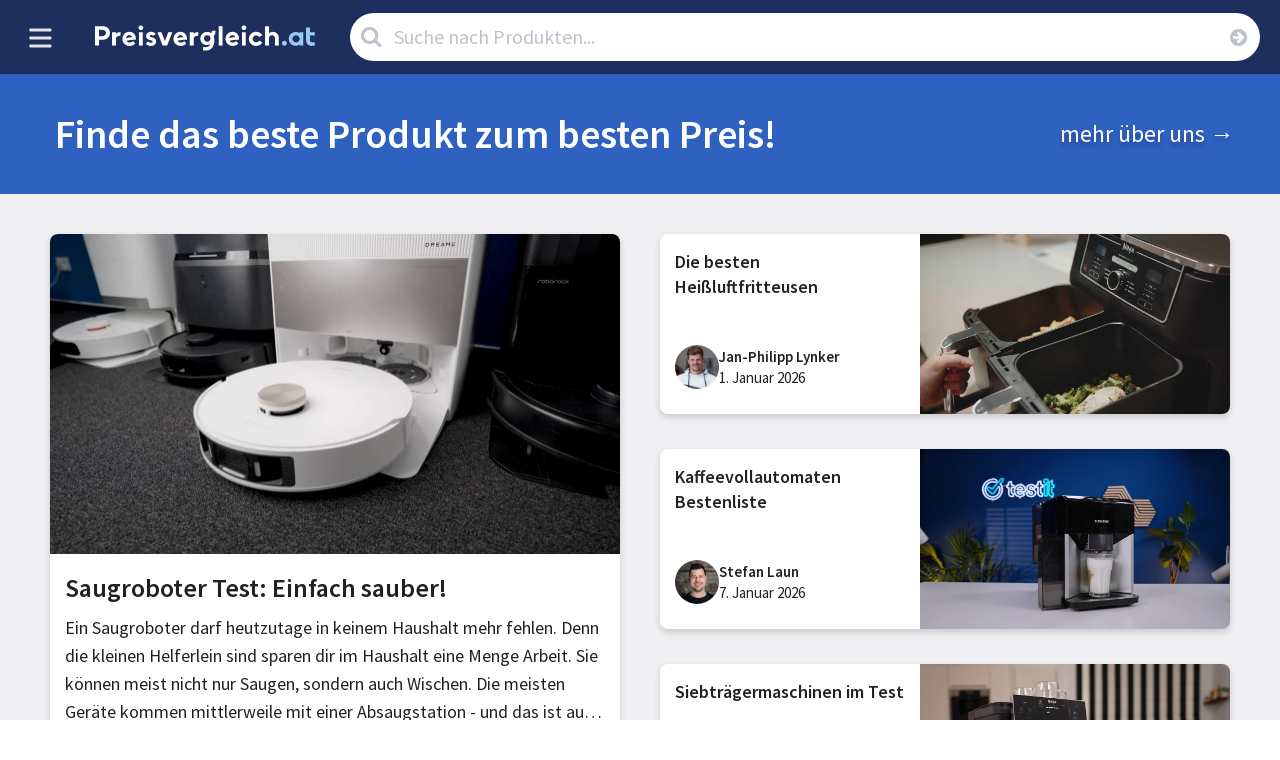

--- FILE ---
content_type: text/html; charset=UTF-8
request_url: https://www.preisvergleich.at/
body_size: 15941
content:
<!DOCTYPE html>
<html lang="de-AT">
<head>
    <script>window.dataLayer = window.dataLayer || [];window.dataLayer.push({"event":"Page Meta","seitentyp":"Startseite","umgebung":"live","land":"at"});</script>
    <script>(function(w,d,s,l,i){w[l]=w[l]||[];w[l].push({'gtm.start':new Date().getTime(),event:'gtm.js'});var f=d.getElementsByTagName(s)[0],j=d.createElement(s),dl=l!='dataLayer'?'&l='+l:'';j.async=true;j.src='https://gtms.preisvergleich.at/gtm.js?id='+i+dl;f.parentNode.insertBefore(j,f);})(window,document,'script','dataLayer','GTM-NSFDWNS');</script>
    <title>Preisvergleich.at - Österreichs großer und beliebter Preisvergleich</title><meta name="description" content="50.000 Produkte im Vergleich ✓ Testberichte ✓ Käufermeinungen ✓ 400 Shops ✓ 10 Millionen Angebote ✓ Preisvergleich Österreich ▻ bis 80% sparen bei Preisvergleich.at" >
<meta charset="UTF-8">
<meta name="ROBOTS" content="INDEX,FOLLOW,NOODP" ><link rel='alternate' hreflang='de-AT' href='https://www.preisvergleich.at/'><link rel='alternate' hreflang='de-CH' href='https://www.preisvergleich.ch/'><link rel='alternate' hreflang='de-DE' href='https://www.testit.de/'><link rel='alternate' hreflang='x-default'  href='https://www.testit.de/'><link rel="canonical" href="https://www.preisvergleich.at/"/>    <meta name="viewport" content="width=device-width,initial-scale=1">
    <meta name="msvalidate.01" content="131A27BF2B5CCBB831510AA3199BB307">
    <link rel="preload" href="/fonts/SourceSansPro-300-l.woff2" as="font" type="font/woff2" crossorigin>
    <link rel="preload" href="/fonts/SourceSansPro-300-le.woff2" as="font" type="font/woff2" crossorigin>
    <link rel="preload" href="/fonts/SourceSansPro-400-l.woff2" as="font" type="font/woff2" crossorigin>
    <link rel="preload" href="/fonts/SourceSansPro-400-le.woff2" as="font" type="font/woff2" crossorigin>
    <link rel="preload" href="/fonts/SourceSansPro-600-l.woff2" as="font" type="font/woff2" crossorigin>
    <link rel="preload" href="/fonts/SourceSansPro-600-le.woff2" as="font" type="font/woff2" crossorigin>
    <link rel="preload" href="/fonts/pveu-icons-v20251024.woff2" as="font" type="font/woff2" crossorigin>
    <link rel="preload" href="/fonts/RobotoCondensed-Bold.woff2" as="font" type="font/woff2" crossorigin>
    <link rel="preconnect" href="https://cdnjs.cloudflare.com">
    <link rel="preconnect" href="https://maxcdn.bootstrapcdn.com">
    <link rel="preconnect" href="https://unpkg.com">
    <meta name="ir-site-verification-token" value="-1641429524" /><link rel="preload" href="/css/styles-pricecompare-vb5f15ed9a3.css" as="style">
<link rel="stylesheet" type="text/css" href="/css/styles-pricecompare-vb5f15ed9a3.css">
<script defer src="/src/jquery/jquery.min.js"></script>
<script defer src="//cdnjs.cloudflare.com/ajax/libs/jquery.devbridge-autocomplete/1.4.11/jquery.autocomplete.min.js"></script>
            <script defer src="/scripts/owl-carousel-vbafb34b920.js"></script>
                <script defer src="/scripts/main-v23de6e8728.js"></script>
    <link rel="apple-touch-icon" sizes="57x57" href="/src/images/favicons/pricecompare/apple-icon-57x57.png">
    <link rel="apple-touch-icon" sizes="60x60" href="/src/images/favicons/pricecompare/apple-icon-60x60.png">
    <link rel="apple-touch-icon" sizes="72x72" href="/src/images/favicons/pricecompare/apple-icon-72x72.png">
    <link rel="apple-touch-icon" sizes="76x76" href="/src/images/favicons/pricecompare/apple-icon-76x76.png">
    <link rel="apple-touch-icon" sizes="114x114" href="/src/images/favicons/pricecompare/apple-icon-114x114.png">
    <link rel="apple-touch-icon" sizes="120x120" href="/src/images/favicons/pricecompare/apple-icon-120x120.png">
    <link rel="apple-touch-icon" sizes="144x144" href="/src/images/favicons/pricecompare/apple-icon-144x144.png">
    <link rel="apple-touch-icon" sizes="152x152" href="/src/images/favicons/pricecompare/apple-icon-152x152.png">
    <link rel="apple-touch-icon" sizes="180x180" href="/src/images/favicons/pricecompare/apple-icon-180x180.png">
    <link rel="icon" type="image/png" sizes="192x192"  href="/src/images/favicons/pricecompare/android-icon-192x192.png">
    <link rel="icon" type="image/png" sizes="32x32" href="/src/images/favicons/pricecompare/favicon-32x32.png">
    <link rel="icon" type="image/png" sizes="96x96" href="/src/images/favicons/pricecompare/favicon-96x96.png">
    <link rel="icon" type="image/png" sizes="16x16" href="/src/images/favicons/pricecompare/favicon-16x16.png">
    <link rel="manifest" href="/src/images/favicons/pricecompare/manifest.json">
    <meta name="msapplication-TileColor" content="#ffffff">
    <meta name="msapplication-TileImage" content="/src/images/favicons/pricecompare/ms-icon-144x144.png">
    <meta name="theme-color" content="#ffffff">
<script type="text/javascript">window.fromphp={};</script></head>
<body class="project-pvat">
<noscript><iframe src="https://gtms.preisvergleich.at/ns.html?id=GTM-NSFDWNS"height="0" width="0" style="display:none;visibility:hidden"></iframe></noscript>
<div class="js--overlay--main js--tracking--main">
    <header class="header-new" id="topOfPage">
    <div class="header-new-logo header-new-logo__small js--navigation--spacer header-new-logo__pvg">
        <div class="header-new-logo--menu-mobile js--navigation--button">
                            <div class="header-new--icon js--navigation--icon" aria-hidden="true">
                    <svg width="24" height="20" viewBox="0 0 24 20" fill="none" xmlns="http://www.w3.org/2000/svg">
                        <path class="line top" d="M0.208252 1.66667C0.208252 0.744792 0.953044 0 1.87492 0H21.8749C22.7968 0 23.5416 0.744792 23.5416 1.66667C23.5416 2.58854 22.7968 3.33333 21.8749 3.33333H1.87492C0.953044 3.33333 0.208252 2.58854 0.208252 1.66667Z" fill="currentColor"/>
                        <path class="line middle" d="M0.208252 10C0.208252 9.07812 0.953044 8.33333 1.87492 8.33333H21.8749C22.7968 8.33333 23.5416 9.07812 23.5416 10C23.5416 10.9219 22.7968 11.6667 21.8749 11.6667H1.87492C0.953044 11.6667 0.208252 10.9219 0.208252 10Z" fill="currentColor"/>
                        <path class="line bottom" d="M23.5416 18.3333C23.5416 19.2552 22.7968 20 21.8749 20H1.87492C0.953044 20 0.208252 19.2552 0.208252 18.3333C0.208252 17.4115 0.953044 16.6667 1.87492 16.6667H21.8749C22.7968 16.6667 23.5416 17.4115 23.5416 18.3333Z" fill="currentColor"/>
                    </svg>
                </div>
                    </div>
                    <div class="header-new-logo--menu js--navigation--button">
                <div class="header-new--icon js--navigation--icon" aria-hidden="true">
                    <svg width="24" height="20" viewBox="0 0 24 20" fill="none" xmlns="http://www.w3.org/2000/svg">
                        <path class="line top" d="M0.208252 1.66667C0.208252 0.744792 0.953044 0 1.87492 0H21.8749C22.7968 0 23.5416 0.744792 23.5416 1.66667C23.5416 2.58854 22.7968 3.33333 21.8749 3.33333H1.87492C0.953044 3.33333 0.208252 2.58854 0.208252 1.66667Z" fill="currentColor"/>
                        <path class="line middle" d="M0.208252 10C0.208252 9.07812 0.953044 8.33333 1.87492 8.33333H21.8749C22.7968 8.33333 23.5416 9.07812 23.5416 10C23.5416 10.9219 22.7968 11.6667 21.8749 11.6667H1.87492C0.953044 11.6667 0.208252 10.9219 0.208252 10Z" fill="currentColor"/>
                        <path class="line bottom" d="M23.5416 18.3333C23.5416 19.2552 22.7968 20 21.8749 20H1.87492C0.953044 20 0.208252 19.2552 0.208252 18.3333C0.208252 17.4115 0.953044 16.6667 1.87492 16.6667H21.8749C22.7968 16.6667 23.5416 17.4115 23.5416 18.3333Z" fill="currentColor"/>
                    </svg>
                </div>
            </div>
                <a class="header-new-logo--logo logo-new js--back-to-home header-new-logo--logo__pvg" href="/">
            <img src="/src/images/logos/pvat-v20241101.svg" title="Preisvergleich.at" alt="Preisvergleich.at" width="220" height="40" class="logo-new--image">        </a>
        <div class="header-new-logo--search js--overlay-search--open">
            <i class="icon icon__search icon__lg icon__fw" aria-hidden="true"></i>
        </div>
        
<form class="header-new-logo--form js--search-autocomplete--append-to header-new-form" method="get"
        action="/search/">
    <label class="sr-only" for="searchInput">Artikel suchen:</label>

    <div class="header-new-form--input-group ">
        <label for="searchInput" class="header-new-form--left-icon">
            <i class="icon icon__search" aria-hidden="true"></i>
        </label>

        <input id="searchInput" type="search" placeholder="Suche nach Produkten..." name="tag"
                autocomplete="off" required class="header-new-form--input js--search-autocomplete--input-desktop js--header-form--input "
             data-origin="" data-proposal="">
        <i class="header-new-form--icon-cancel js--search-autocomplete--clear" aria-hidden="true"></i>
        <button data-target="searchInput" class="header-new-form--submit js--search--submit js--search-autocomplete--button-desktop" type="submit" title="search">
            <i class="icon icon__right-circled icon__lg" aria-hidden="true"></i>
        </button>
    </div>
</form>
                    <a href="https://youtube.com/@testit_de?sub_confirmation=1" rel="nofollow noopener noreferrer" target="_blank" title="YouTube-Kanal" class="js--header-youtube header-new-logo--youtube-link header-new-logo--youtube-link__small">
                <span class="header-new-logo--youtube-icon header-new-logo--youtube-icon__desktop header-new-logo--youtube-icon__slogan"></span> YouTube Kanal</a>
            </div>
</header>
    <main class="js--navigation-dimming min-height-70vh">
        <div class="indexpage--hero-wrapper">
    <div class="indexpage--hero-container">
        <h1 class="indexpage--h1">Finde das beste Produkt zum besten Preis!</h1>
        <a class="indexpage--hero-btn" href="#about">mehr über uns →</a>
    </div>
</div>

                        <div class="indexpage--wrapper">
    <div class="indexpage--tiles">
                                <div class="indexpage--tile-1">
                                <a
                        href="/tag/staubsauger-roboter.html"
                        class=""
                        title="Saugroboter Test: Einfach sauber!">
                    <picture>
            <source media="(max-width: 768px)" srcset="/image/upload-saugroboter.webp-8BbZ/uploadM.webp">
            <img src="/image/upload-saugroboter.webp-8BbZ/uploadL.webp"  class="indexpage--tile-img" data-fallback="/src/images/custom/nopic440px.jpg" onerror="this.src=this.getAttribute(&quot;data-fallback&quot;);this.parentElement.getElementsByTagName(&quot;source&quot;)[0].remove();">
         </picture>                </a>
                <div class="indexpage--tile-content">
                    <div class="indexpage--tile-title indexpage--tile-title__right-bd">Saugroboter Test: Einfach sauber!</div>
                                            <div class="indexpage--tile-text">Ein Saugroboter darf heutzutage in keinem Haushalt mehr fehlen. Denn die kleinen Helferlein sind sparen dir im Haushalt eine Menge Arbeit. Sie können meist nicht nur Saugen, sondern auch Wischen. Die meisten Geräte kommen mittlerweile mit einer Absaugstation - und das ist auch gut so.</div>
                                    </div>
                <div class="indexpage--tile-info indexpage--tile-info__right-bd">
                                            <a class="indexpage--tile-btn" href="/tag/staubsauger-roboter.html">Zur Bestenliste</a>
                                        <div class="indexpage--tile-author-wrapper indexpage--tile-author-wrapper__right-bd">
                        <div>
                            <img src="/src/images/authors/laun-v202004.jpg" title="Stefan Laun" alt="Stefan Laun" class="indexpage--author-img">
                        </div>
                        <div>
                            <div class="indexpage--tile-author">Stefan Laun</div>
                            <div class="indexpage--tile-date">3. Januar 2026</div>
                        </div>
                    </div>
                </div>
            </div>
                                <div class="indexpage--tile-2 indexpage--tile-clickable">
                                    <a href="/tag/Heissluft-Fritteuse.html" class="indexpage--tile-overlay" title="Die besten Heißluftfritteusen"></a>
                                <a
                        href="/tag/Heissluft-Fritteuse.html"
                        class=""
                        title="Die besten Heißluftfritteusen">
                    <picture>
            <source media="(max-width: 768px)" srcset="/image/upload-heissluftfritteuse.webp-iVRp/uploadM.webp">
            <img src="/image/upload-heissluftfritteuse.webp-iVRp/uploadL.webp"  class="indexpage--tile-img indexpage--tile-img__right-bd " data-fallback="/src/images/custom/nopic440px.jpg" onerror="this.src=this.getAttribute(&quot;data-fallback&quot;);this.parentElement.getElementsByTagName(&quot;source&quot;)[0].remove();">
         </picture>                </a>
                <div class="indexpage--tile-content">
                    <div class="indexpage--tile-title">Die besten Heißluftfritteusen</div>
                                    </div>
                <div class="indexpage--tile-info">
                                        <div class="indexpage--tile-author-wrapper">
                        <div>
                            <img src="/src/images/authors/lynker-v202004.jpg" title="Jan-Philipp Lynker" alt="Jan-Philipp Lynker" class="indexpage--author-img">
                        </div>
                        <div>
                            <div class="indexpage--tile-author">Jan-Philipp Lynker</div>
                            <div class="indexpage--tile-date">1. Januar 2026</div>
                        </div>
                    </div>
                </div>
            </div>
                                <div class="indexpage--tile-3 indexpage--tile-clickable">
                                    <a href="/tag/kaffeevollautomat.html" class="indexpage--tile-overlay" title="Kaffeevollautomaten Bestenliste"></a>
                                <a
                        href="/tag/kaffeevollautomat.html"
                        class=""
                        title="Kaffeevollautomaten Bestenliste">
                    <picture>
            <source media="(max-width: 768px)" srcset="/image/upload-kaffeevollautomat.webp-gaQl/uploadM.webp">
            <img src="/image/upload-kaffeevollautomat.webp-gaQl/uploadL.webp"  class="indexpage--tile-img indexpage--tile-img__right-bd " data-fallback="/src/images/custom/nopic440px.jpg" onerror="this.src=this.getAttribute(&quot;data-fallback&quot;);this.parentElement.getElementsByTagName(&quot;source&quot;)[0].remove();">
         </picture>                </a>
                <div class="indexpage--tile-content">
                    <div class="indexpage--tile-title">Kaffeevollautomaten Bestenliste</div>
                                    </div>
                <div class="indexpage--tile-info">
                                        <div class="indexpage--tile-author-wrapper">
                        <div>
                            <img src="/src/images/authors/laun-v202004.jpg" title="Stefan Laun" alt="Stefan Laun" class="indexpage--author-img">
                        </div>
                        <div>
                            <div class="indexpage--tile-author">Stefan Laun</div>
                            <div class="indexpage--tile-date">7. Januar 2026</div>
                        </div>
                    </div>
                </div>
            </div>
                                <div class="indexpage--tile-4 indexpage--tile-clickable">
                                    <a href="/tag/siebtraegermaschine.html" class="indexpage--tile-overlay" title="Siebträgermaschinen im Test"></a>
                                <a
                        href="/tag/siebtraegermaschine.html"
                        class=""
                        title="Siebträgermaschinen im Test">
                    <picture>
            <source media="(max-width: 768px)" srcset="/image/upload-siebtr%C3%A4germaschine.webp-Zvwa/uploadM.webp">
            <img src="/image/upload-siebtr%C3%A4germaschine.webp-Zvwa/uploadL.webp"  class="indexpage--tile-img indexpage--tile-img__right-bd " data-fallback="/src/images/custom/nopic440px.jpg" onerror="this.src=this.getAttribute(&quot;data-fallback&quot;);this.parentElement.getElementsByTagName(&quot;source&quot;)[0].remove();">
         </picture>                </a>
                <div class="indexpage--tile-content">
                    <div class="indexpage--tile-title">Siebträgermaschinen im Test</div>
                                    </div>
                <div class="indexpage--tile-info">
                                        <div class="indexpage--tile-author-wrapper">
                        <div>
                            <img src="/src/images/authors/laun-v202004.jpg" title="Stefan Laun" alt="Stefan Laun" class="indexpage--author-img">
                        </div>
                        <div>
                            <div class="indexpage--tile-author">Stefan Laun</div>
                            <div class="indexpage--tile-date">19. Januar 2026</div>
                        </div>
                    </div>
                </div>
            </div>
            </div>
</div>
                                            <div class="indexpage--bubbles-container">
        <div class="indexpage--wrapper">
            <h2 class="indexpage--h2 indexpage--h2__hidden-on-d">Beliebte Kategorien</h2>
            <div class="indexpage--bubbles">
                                    <a href="/tag/Heissluft-Fritteuse.html" class="indexpage--bubbles-link" title="Heißluftfritteusen">Heißluftfritteusen</a>
                                    <a href="/tag/kuechenmaschinen.html" class="indexpage--bubbles-link" title="Küchenmaschinen">Küchenmaschinen</a>
                                    <a href="/tag/entsafter.html" class="indexpage--bubbles-link" title="Entsafter">Entsafter</a>
                                    <a href="/tag/kaffeevollautomat.html" class="indexpage--bubbles-link" title="Kaffeevollautomaten">Kaffeevollautomaten</a>
                                    <a href="/tag/siebtraegermaschine.html" class="indexpage--bubbles-link" title="Siebträgermaschinen">Siebträgermaschinen</a>
                                    <a href="/tag/akkustaubsauger.html" class="indexpage--bubbles-link" title="Akku-Staubsauger">Akku-Staubsauger</a>
                                    <a href="/tag/staubsauger-roboter.html" class="indexpage--bubbles-link" title="Saugroboter">Saugroboter</a>
                                    <a href="/tag/saugwischer.html" class="indexpage--bubbles-link" title="Saugwischer">Saugwischer</a>
                                    <a href="/tag/wassersprudler.html" class="indexpage--bubbles-link" title="Wassersprudler">Wassersprudler</a>
                                    <a href="/tag/Smartphone.html" class="indexpage--bubbles-link" title="Smartphones">Smartphones</a>
                                    <a href="/tag/fernseher.html" class="indexpage--bubbles-link" title="Fernseher">Fernseher</a>
                                    <a href="/tag/laptop.html" class="indexpage--bubbles-link" title="Laptops">Laptops</a>
                            </div>
        </div>
    </div>
                                                <div class="indexpage--wrapper">
            <div class="indexpage--yt-wrapper">
                <h2 class="indexpage--h2">Neueste Videos</h2>
                <div class="indexpage--owl-slider-wrapper">
                    <div class=" js--indexpage-slider indexpage--yt-slider purchase-advice-container owl-carousel owl-theme">
                                                    <div class="js--yt-item indexpage--yt-item" data-video-url="https://www.youtube-nocookie.com/embed/h_AqPgCIgtM">
                                    <img
        src="/yt/h_AqPgCIgtM"
        alt="Die besten günstigen Saugroboter 2026 im Test!"
        loading="eager"
        width="455"
        height="255"
        data-link="https://www.youtube-nocookie.com/embed/h_AqPgCIgtM"
        class="yt--thumbnail"
    >
    <div class="js--yt-overlay yt--overlay">
        <img src="/src/images/icons/youtube-channel.jpg" alt="YouTube" class="yt--channel-icon">
        <h3 class="yt--title">Die besten günstigen Saugroboter 2026 im Test!</h3>
        <div class="yt--channel-name">testit</div>
        <img src="/src/images/icons/youtube.svg" alt="Play" class="yt--play-icon">
    </div>
                            </div>
                                                    <div class="js--yt-item indexpage--yt-item" data-video-url="https://www.youtube-nocookie.com/embed/7vzTRSXR3k4">
                                    <img
        src="/yt/7vzTRSXR3k4"
        alt="Mova P50 Pro Ultra – Dreame-Killer für knapp 500 Euro?"
        loading="eager"
        width="455"
        height="255"
        data-link="https://www.youtube-nocookie.com/embed/7vzTRSXR3k4"
        class="yt--thumbnail"
    >
    <div class="js--yt-overlay yt--overlay">
        <img src="/src/images/icons/youtube-channel.jpg" alt="YouTube" class="yt--channel-icon">
        <h3 class="yt--title">Mova P50 Pro Ultra – Dreame-Killer für knapp 500 Euro?</h3>
        <div class="yt--channel-name">testit</div>
        <img src="/src/images/icons/youtube.svg" alt="Play" class="yt--play-icon">
    </div>
                            </div>
                                                    <div class="js--yt-item indexpage--yt-item" data-video-url="https://www.youtube-nocookie.com/embed/EG5dtn8CYRU">
                                    <img
        src="/yt/EG5dtn8CYRU"
        alt="Ecovacs Deebot T50 Max Pro Omni - Er macht, was er will!"
        loading="eager"
        width="455"
        height="255"
        data-link="https://www.youtube-nocookie.com/embed/EG5dtn8CYRU"
        class="yt--thumbnail"
    >
    <div class="js--yt-overlay yt--overlay">
        <img src="/src/images/icons/youtube-channel.jpg" alt="YouTube" class="yt--channel-icon">
        <h3 class="yt--title">Ecovacs Deebot T50 Max Pro Omni - Er macht, was er will!</h3>
        <div class="yt--channel-name">testit</div>
        <img src="/src/images/icons/youtube.svg" alt="Play" class="yt--play-icon">
    </div>
                            </div>
                                                    <div class="js--yt-item indexpage--yt-item" data-video-url="https://www.youtube-nocookie.com/embed/EZECMGZQCy0">
                                    <img
        src="/yt/EZECMGZQCy0"
        alt="Dreame L40s Pro Ultra Test - Perfekter Allrounder zum günstigen Preis?"
        loading="lazy"
        width="455"
        height="255"
        data-link="https://www.youtube-nocookie.com/embed/EZECMGZQCy0"
        class="yt--thumbnail"
    >
    <div class="js--yt-overlay yt--overlay">
        <img src="/src/images/icons/youtube-channel.jpg" alt="YouTube" class="yt--channel-icon">
        <h3 class="yt--title">Dreame L40s Pro Ultra Test - Perfekter Allrounder zum günstigen Preis?</h3>
        <div class="yt--channel-name">testit</div>
        <img src="/src/images/icons/youtube.svg" alt="Play" class="yt--play-icon">
    </div>
                            </div>
                                                    <div class="js--yt-item indexpage--yt-item" data-video-url="https://www.youtube-nocookie.com/embed/5fUM-8TMSCk">
                                    <img
        src="/yt/5fUM-8TMSCk"
        alt="Einsteiger vs. Luxus-Kaffeevollautomat - Wo ist der Unterschied?"
        loading="lazy"
        width="455"
        height="255"
        data-link="https://www.youtube-nocookie.com/embed/5fUM-8TMSCk"
        class="yt--thumbnail"
    >
    <div class="js--yt-overlay yt--overlay">
        <img src="/src/images/icons/youtube-channel.jpg" alt="YouTube" class="yt--channel-icon">
        <h3 class="yt--title">Einsteiger vs. Luxus-Kaffeevollautomat - Wo ist der Unterschied?</h3>
        <div class="yt--channel-name">testit</div>
        <img src="/src/images/icons/youtube.svg" alt="Play" class="yt--play-icon">
    </div>
                            </div>
                                            </div>
                </div>
            </div>
        </div>
                                    
<div class="indexpage--wrapper">
    <h2 class="indexpage--h2">Die besten Saugroboter</h2>
    <div class="product-related-products product-related-products__index">
    <div class="js--product-related-container product-related--container">
        <div class="js--product-slider-left product-related--button product-related--button__left">
            <img src="/src/images/icons/btn-left.svg" alt="zurück">
        </div>
        <div class="js--product-related-slider product-related--scroll-area">
                            <div class="product-related--item product-related--item__index">
                                        <a class="js--popout-new--a-tag product-related--item-head product-related--item-head__index" data-fn="8" href="/product/bPmfKRQ4lJNcpoVcDREo.html">
                        
                            <picture class="">
            <source media="(max-width: 768px)" srcset="/image/Dreame-X50-Ultra-0-395-l-Kombi-Schwarz-Edelstahl-Weiss-OonCOY/listS.webp">
            <img src="/image/Dreame-X50-Ultra-0-395-l-Kombi-Schwarz-Edelstahl-Weiss-OonCOY/listM.webp" loading="lazy" class="product-related--image product-related--image__index" data-fallback="/src/images/custom/nopic440px.jpg" onerror="this.src=this.getAttribute(&quot;data-fallback&quot;);this.parentElement.getElementsByTagName(&quot;source&quot;)[0].remove();">
         </picture>    <div class="scr--metascore scr--metascore__index">    <div class="metascore js--item-rating--item js--popout-new--open" data-s="n" data-fn="2">
        <div class="metascore--container">
            <div class="metascore--brand">
                <div class="metascore--brand--title"></div>
                <div class="metascore--brand--divider"></div>
            </div>
            <div class="metascore--score-text">
                sehr gut            </div>
            <div class="metascore--score">
                (1,3)
            </div>
            <div class="metascore--date">
                04/2025            </div>
        </div>
    </div>
    </div>                            <div class="product-related--title">Dreame X50 Ultra Complete Saugroboter mit Wischfunktion,20.000Pa Saugkraft,6 cm Hindernisfreiheit, mit Wischfunktion&hebbarem</div>
                            <div class="product-related--rating">
                                                                    <span class="popout--stars"
                                            title="Durchschnittliche Bewertung: 4.1">
                            <span class="star-on"></span>
                            <span class="star-on"></span>
                            <span class="star-on"></span>
                            <span class="star-on"></span>
                            <span class="star-off"></span>
                        <span class="popout--rating-count__related-index">(1332)</span>
        </span>
                                                            </div>

                                                        <div class="product-related--item-body product-related--item-body__index">
    <div class="product-related--index-info">
        <div class="product-related--index-price">ab 849<span class="hidden-on-small-mobile">,00</span> €</div>
        <div class="product-related--index-count">(4 Preise)</div>
    </div>
</div>
                        </a>
                                        </div>
                            <div class="product-related--item product-related--item__index">
                                        <a class="js--popout-new--a-tag product-related--item-head product-related--item-head__index" data-fn="8" href="/product/4GCjUf3DNEYzG9e5Htm4.html">
                        
                            <picture class="">
            <source media="(max-width: 768px)" srcset="/image/Roborock-Saros-10R-Beutellos-Schwarz-T3GaXo/listS.webp">
            <img src="/image/Roborock-Saros-10R-Beutellos-Schwarz-T3GaXo/listM.webp" loading="lazy" class="product-related--image product-related--image__index" data-fallback="/src/images/custom/nopic440px.jpg" onerror="this.src=this.getAttribute(&quot;data-fallback&quot;);this.parentElement.getElementsByTagName(&quot;source&quot;)[0].remove();">
         </picture>    <div class="scr--metascore scr--metascore__index">    <div class="metascore js--item-rating--item js--popout-new--open" data-s="n" data-fn="2">
        <div class="metascore--container">
            <div class="metascore--brand">
                <div class="metascore--brand--title"></div>
                <div class="metascore--brand--divider"></div>
            </div>
            <div class="metascore--score-text">
                gut            </div>
            <div class="metascore--score">
                (1,5)
            </div>
            <div class="metascore--date">
                04/2025            </div>
        </div>
    </div>
    </div>                            <div class="product-related--title">Roborock Saros 10R Saug-/Wischroboter inkl. Absaug-/Reinigungsstation</div>
                            <div class="product-related--rating">
                                                                    <span class="popout--stars"
                                            title="Durchschnittliche Bewertung: 5">
                            <span class="star-on"></span>
                            <span class="star-on"></span>
                            <span class="star-on"></span>
                            <span class="star-on"></span>
                            <span class="star-on"></span>
                        <span class="popout--rating-count__related-index">(7)</span>
        </span>
                                                            </div>

                                                        <div class="product-related--item-body product-related--item-body__index">
    <div class="product-related--index-info">
        <div class="product-related--index-price">ab 1.049<span class="hidden-on-small-mobile">,00</span> €</div>
        <div class="product-related--index-count">(8 Preise)</div>
    </div>
</div>
                        </a>
                                        </div>
                            <div class="product-related--item product-related--item__index">
                                        <a class="js--popout-new--a-tag product-related--item-head product-related--item-head__index" data-fn="8" href="/product/uMIV8leGbqUMZdj5eFWq.html">
                        
                            <picture class="">
            <source media="(max-width: 768px)" srcset="/image/MOVA-Tech-P50-Pro-Ultra-Beutellos-Weiss-hKVIiV/listS.webp">
            <img src="/image/MOVA-Tech-P50-Pro-Ultra-Beutellos-Weiss-hKVIiV/listM.webp" loading="lazy" class="product-related--image product-related--image__index" data-fallback="/src/images/custom/nopic440px.jpg" onerror="this.src=this.getAttribute(&quot;data-fallback&quot;);this.parentElement.getElementsByTagName(&quot;source&quot;)[0].remove();">
         </picture>    <div class="scr--metascore scr--metascore__index">    <div class="metascore js--item-rating--item js--popout-new--open" data-s="n" data-fn="2">
        <div class="metascore--container">
            <div class="metascore--brand">
                <div class="metascore--brand--title"></div>
                <div class="metascore--brand--divider"></div>
            </div>
            <div class="metascore--score-text">
                gut            </div>
            <div class="metascore--score">
                (1,6)
            </div>
            <div class="metascore--date">
                11/2025            </div>
        </div>
    </div>
    </div>                            <div class="product-related--title">MOVA P50 Pro Ultra Staubsaugerroboter mit Mopp, 19.000 Pa, 75℃ Selbstreinigender Heißwasser-Mopp mit Auszug Seitenbürste, LDS-Navigation,+RGB</div>
                            <div class="product-related--rating">
                                                                    <span class="popout--stars"
                                            title="Durchschnittliche Bewertung: 4.3">
                            <span class="star-on"></span>
                            <span class="star-on"></span>
                            <span class="star-on"></span>
                            <span class="star-on"></span>
                            <span class="star-off"></span>
                        <span class="popout--rating-count__related-index">(805)</span>
        </span>
                                                            </div>

                                                        <div class="product-related--item-body product-related--item-body__index">
    <div class="product-related--index-info">
        <div class="product-related--index-price">ab 499<span class="hidden-on-small-mobile">,00</span> €</div>
        <div class="product-related--index-count">(11 Preise)</div>
    </div>
</div>
                        </a>
                                        </div>
                            <div class="product-related--item product-related--item__index">
                                        <a class="js--popout-new--a-tag product-related--item-head product-related--item-head__index" data-fn="8" href="/product/mG2vO0mgcgmFOQIdwcex.html">
                        
                            <picture class="">
            <source media="(max-width: 768px)" srcset="/image/Dreame-L40s-Pro-Ultra-Staubbeutel-Schwarz-xeNjll/listS.webp">
            <img src="/image/Dreame-L40s-Pro-Ultra-Staubbeutel-Schwarz-xeNjll/listM.webp" loading="lazy" class="product-related--image product-related--image__index" data-fallback="/src/images/custom/nopic440px.jpg" onerror="this.src=this.getAttribute(&quot;data-fallback&quot;);this.parentElement.getElementsByTagName(&quot;source&quot;)[0].remove();">
         </picture>    <div class="scr--metascore scr--metascore__index">    <div class="metascore js--item-rating--item js--popout-new--open" data-s="n" data-fn="2">
        <div class="metascore--container">
            <div class="metascore--brand">
                <div class="metascore--brand--title"></div>
                <div class="metascore--brand--divider"></div>
            </div>
            <div class="metascore--score-text">
                gut            </div>
            <div class="metascore--score">
                (1,7)
            </div>
            <div class="metascore--date">
                11/2025            </div>
        </div>
    </div>
    </div>                            <div class="product-related--title">Dreame L40s Pro Ultra Saugroboter, selbstreinigende Wischmopps, 19.000 Pa Saugkraft, 100% Detangling DuoBrush, ausfahrbare Wischmopps, Hindernisvermeidung</div>
                            <div class="product-related--rating">
                                                                    <span class="popout--stars"
                                            title="Durchschnittliche Bewertung: 4.2">
                            <span class="star-on"></span>
                            <span class="star-on"></span>
                            <span class="star-on"></span>
                            <span class="star-on"></span>
                            <span class="star-off"></span>
                        <span class="popout--rating-count__related-index">(5563)</span>
        </span>
                                                            </div>

                                                        <div class="product-related--item-body product-related--item-body__index">
    <div class="product-related--index-info">
        <div class="product-related--index-price">ab 599<span class="hidden-on-small-mobile">,00</span> €</div>
        <div class="product-related--index-count">(8 Preise)</div>
    </div>
</div>
                        </a>
                                        </div>
                            <div class="product-related--item product-related--item__index">
                                        <a class="js--popout-new--a-tag product-related--item-head product-related--item-head__index" data-fn="8" href="/product/ROeq3svM7GJD3ADZtxmU.html">
                        
                            <picture class="">
            <source media="(max-width: 768px)" srcset="/image/Dreame-L20-Ultra-3-5-l-Staubbeutel-Weiss-k83e4Y/listS.webp">
            <img src="/image/Dreame-L20-Ultra-3-5-l-Staubbeutel-Weiss-k83e4Y/listM.webp" loading="lazy" class="product-related--image product-related--image__index" data-fallback="/src/images/custom/nopic440px.jpg" onerror="this.src=this.getAttribute(&quot;data-fallback&quot;);this.parentElement.getElementsByTagName(&quot;source&quot;)[0].remove();">
         </picture>    <div class="scr--metascore scr--metascore__index">    <div class="metascore js--item-rating--item js--popout-new--open" data-s="n" data-fn="2">
        <div class="metascore--container">
            <div class="metascore--brand">
                <div class="metascore--brand--title"></div>
                <div class="metascore--brand--divider"></div>
            </div>
            <div class="metascore--score-text">
                gut            </div>
            <div class="metascore--score">
                (1,8)
            </div>
            <div class="metascore--date">
                12/2024            </div>
        </div>
    </div>
    </div>                            <div class="product-related--title">Dreame L20 Ultra Saug-/Wischroboter inkl. Absaug-/Reinigungsstation weiß (RLX41CE)</div>
                            <div class="product-related--rating">
                                                                    <span class="popout--stars"
                                            title="Durchschnittliche Bewertung: 4.1">
                            <span class="star-on"></span>
                            <span class="star-on"></span>
                            <span class="star-on"></span>
                            <span class="star-on"></span>
                            <span class="star-off"></span>
                        <span class="popout--rating-count__related-index">(767)</span>
        </span>
                                                            </div>

                                                        <div class="product-related--item-body product-related--item-body__index">
    <div class="product-related--index-info">
        <div class="product-related--index-price">ab 742<span class="hidden-on-small-mobile">,48</span> €</div>
        <div class="product-related--index-count">(5 Preise)</div>
    </div>
</div>
                        </a>
                                        </div>
                            <div class="product-related--item product-related--item__index">
                                        <a class="js--popout-new--a-tag product-related--item-head product-related--item-head__index" data-fn="8" href="/product/NlLdHNGuirMByI68xOC2.html">
                        
                            <picture class="">
            <source media="(max-width: 768px)" srcset="/image/Dreame-L10s-Pro-Gen2-0-47-l-Beutellos-Weiss-G8IkXY/listS.webp">
            <img src="/image/Dreame-L10s-Pro-Gen2-0-47-l-Beutellos-Weiss-G8IkXY/listM.webp" loading="lazy" class="product-related--image product-related--image__index" data-fallback="/src/images/custom/nopic440px.jpg" onerror="this.src=this.getAttribute(&quot;data-fallback&quot;);this.parentElement.getElementsByTagName(&quot;source&quot;)[0].remove();">
         </picture>    <div class="scr--metascore scr--metascore__index">    <div class="metascore js--item-rating--item js--popout-new--open" data-s="n" data-fn="2">
        <div class="metascore--container">
            <div class="metascore--brand">
                <div class="metascore--brand--title"></div>
                <div class="metascore--brand--divider"></div>
            </div>
            <div class="metascore--score-text">
                gut            </div>
            <div class="metascore--score">
                (1,9)
            </div>
            <div class="metascore--date">
                07/2024            </div>
        </div>
    </div>
    </div>                            <div class="product-related--title">Dreame L10s Pro Gen 2 Saug-/Wischroboter weiß</div>
                            <div class="product-related--rating">
                                                                    <span class="popout--stars"
                                            title="Durchschnittliche Bewertung: 4.2">
                            <span class="star-on"></span>
                            <span class="star-on"></span>
                            <span class="star-on"></span>
                            <span class="star-on"></span>
                            <span class="star-off"></span>
                        <span class="popout--rating-count__related-index">(726)</span>
        </span>
                                                            </div>

                                                        <div class="product-related--item-body product-related--item-body__index">
    <div class="product-related--index-info">
        <div class="product-related--index-price">ab 196<span class="hidden-on-small-mobile">,90</span> €</div>
        <div class="product-related--index-count">(5 Preise)</div>
    </div>
</div>
                        </a>
                                        </div>
                            <div class="product-related--item product-related--item__index">
                                        <a class="js--popout-new--a-tag product-related--item-head product-related--item-head__index" data-fn="8" href="/product/SltMVRZ3Bmakc9AkgtR9.html">
                        
                            <picture class="">
            <source media="(max-width: 768px)" srcset="/image/Ecovacs-Deebot-T30-Omni-0-3-l-Beutellos-Schwarz-KKrYQ2/listS.webp">
            <img src="/image/Ecovacs-Deebot-T30-Omni-0-3-l-Beutellos-Schwarz-KKrYQ2/listM.webp" loading="lazy" class="product-related--image product-related--image__index" data-fallback="/src/images/custom/nopic440px.jpg" onerror="this.src=this.getAttribute(&quot;data-fallback&quot;);this.parentElement.getElementsByTagName(&quot;source&quot;)[0].remove();">
         </picture>    <div class="scr--metascore scr--metascore__index">    <div class="metascore js--item-rating--item js--popout-new--open" data-s="n" data-fn="2">
        <div class="metascore--container">
            <div class="metascore--brand">
                <div class="metascore--brand--title"></div>
                <div class="metascore--brand--divider"></div>
            </div>
            <div class="metascore--score-text">
                gut            </div>
            <div class="metascore--score">
                (2,1)
            </div>
            <div class="metascore--date">
                12/2024            </div>
        </div>
    </div>
    </div>                            <div class="product-related--title">Ecovacs DEEBOT T30 Omni Saugroboter mit Wischfunktion, Mini Station Staubsauger Roboter, 11.000 PA Saugkraft, Adaptive Kantenreinigung mit TruEdge™ Mopping</div>
                            <div class="product-related--rating">
                                                                    <span class="popout--stars"
                                            title="Durchschnittliche Bewertung: 3.9">
                            <span class="star-on"></span>
                            <span class="star-on"></span>
                            <span class="star-on"></span>
                            <span class="star-half"></span>
                            <span class="star-off"></span>
                        <span class="popout--rating-count__related-index">(2021)</span>
        </span>
                                                            </div>

                                                        <div class="product-related--item-body product-related--item-body__index">
    <div class="product-related--index-info">
        <div class="product-related--index-price">ab 679<span class="hidden-on-small-mobile">,00</span> €</div>
        <div class="product-related--index-count">(1 Preis)</div>
    </div>
</div>
                        </a>
                                        </div>
                            <div class="product-related--item product-related--item__index">
                                        <a class="js--popout-new--a-tag product-related--item-head product-related--item-head__index" data-fn="8" href="/product/dYHEHUYEayxBWM67aTJU.html">
                        
                            <picture class="">
            <source media="(max-width: 768px)" srcset="/image/Xiaomi-X20-0-35-l-Beutellos-Schwarz-Weiss-b291fR/listS.webp">
            <img src="/image/Xiaomi-X20-0-35-l-Beutellos-Schwarz-Weiss-b291fR/listM.webp" loading="lazy" class="product-related--image product-related--image__index" data-fallback="/src/images/custom/nopic440px.jpg" onerror="this.src=this.getAttribute(&quot;data-fallback&quot;);this.parentElement.getElementsByTagName(&quot;source&quot;)[0].remove();">
         </picture>    <div class="scr--metascore scr--metascore__index">    <div class="metascore js--item-rating--item js--popout-new--open" data-s="n" data-fn="2">
        <div class="metascore--container">
            <div class="metascore--brand">
                <div class="metascore--brand--title"></div>
                <div class="metascore--brand--divider"></div>
            </div>
            <div class="metascore--score-text">
                gut            </div>
            <div class="metascore--score">
                (2,2)
            </div>
            <div class="metascore--date">
                12/2024            </div>
        </div>
    </div>
    </div>                            <div class="product-related--title">Xiaomi Robot Vacuum X20+ Saugroboter mit Absaugstation und 4L/4L Frisch- & Altwassertank - 2 rotierende, Auto-Trocknung Wischmops, Bis 280m² wischen, 6000Pa</div>
                            <div class="product-related--rating">
                                                                    <span class="popout--stars"
                                            title="Durchschnittliche Bewertung: 4.1">
                            <span class="star-on"></span>
                            <span class="star-on"></span>
                            <span class="star-on"></span>
                            <span class="star-on"></span>
                            <span class="star-off"></span>
                        <span class="popout--rating-count__related-index">(4526)</span>
        </span>
                                                            </div>

                                                        <div class="product-related--item-body product-related--item-body__index">
    <div class="product-related--index-info">
        <div class="product-related--index-price">ab 267<span class="hidden-on-small-mobile">,00</span> €</div>
        <div class="product-related--index-count">(13 Preise)</div>
    </div>
</div>
                        </a>
                                        </div>
                            <div class="product-related--item product-related--item__index">
                                        <a class="js--popout-new--a-tag product-related--item-head product-related--item-head__index" data-fn="8" href="/product/PkgHH6m0IH00RiCW9oa2.html">
                        
                            <picture class="">
            <source media="(max-width: 768px)" srcset="/image/ECOVACS-Deebot-T50-MAX-PRO-OMNI-Gen2-Saugroboter-xhPQ3y/listS.webp">
            <img src="/image/ECOVACS-Deebot-T50-MAX-PRO-OMNI-Gen2-Saugroboter-xhPQ3y/listM.webp" loading="lazy" class="product-related--image product-related--image__index" data-fallback="/src/images/custom/nopic440px.jpg" onerror="this.src=this.getAttribute(&quot;data-fallback&quot;);this.parentElement.getElementsByTagName(&quot;source&quot;)[0].remove();">
         </picture>    <div class="scr--metascore scr--metascore__index">    <div class="metascore js--item-rating--item js--popout-new--open" data-s="n" data-fn="2">
        <div class="metascore--container">
            <div class="metascore--brand">
                <div class="metascore--brand--title"></div>
                <div class="metascore--brand--divider"></div>
            </div>
            <div class="metascore--score-text">
                gut            </div>
            <div class="metascore--score">
                (2,2)
            </div>
            <div class="metascore--date">
                11/2025            </div>
        </div>
    </div>
    </div>                            <div class="product-related--title"> Deebot Saugroboter T50 MAX PRO OMNI (Gen2) black, Staubsauger Roboter, Gold, Schwarz</div>
                            <div class="product-related--rating">
                                                                    <span class="popout--stars"
                                            title="Durchschnittliche Bewertung: 4">
                            <span class="star-on"></span>
                            <span class="star-on"></span>
                            <span class="star-on"></span>
                            <span class="star-on"></span>
                            <span class="star-off"></span>
                        <span class="popout--rating-count__related-index">(2097)</span>
        </span>
                                                            </div>

                                                        <div class="product-related--item-body product-related--item-body__index">
    <div class="product-related--index-info">
        <div class="product-related--index-price">ab 674<span class="hidden-on-small-mobile">,62</span> €</div>
        <div class="product-related--index-count">(11 Preise)</div>
    </div>
</div>
                        </a>
                                        </div>
                            <div class="product-related--item product-related--item__index">
                                        <a class="js--popout-new--a-tag product-related--item-head product-related--item-head__index" data-fn="8" href="/product/Tfgqg0QGrkfqKKoNoY5s.html">
                        
                            <picture class="">
            <source media="(max-width: 768px)" srcset="/image/Dreame-Aqua-10-Ultra-Roller-Complete-0-2-l-Weiss-BeJI6W/listS.webp">
            <img src="/image/Dreame-Aqua-10-Ultra-Roller-Complete-0-2-l-Weiss-BeJI6W/listM.webp" loading="lazy" class="product-related--image product-related--image__index" data-fallback="/src/images/custom/nopic440px.jpg" onerror="this.src=this.getAttribute(&quot;data-fallback&quot;);this.parentElement.getElementsByTagName(&quot;source&quot;)[0].remove();">
         </picture>                            <div class="product-related--title">Dreame Saugroboter »mit Wischfunktion Aqua10 Ultra Roller Complete«...</div>
                            <div class="product-related--rating">
                                                                    <span class="popout--stars"
                                            title="Durchschnittliche Bewertung: 4.2">
                            <span class="star-on"></span>
                            <span class="star-on"></span>
                            <span class="star-on"></span>
                            <span class="star-on"></span>
                            <span class="star-off"></span>
                        <span class="popout--rating-count__related-index">(3136)</span>
        </span>
                                                            </div>

                                                        <div class="product-related--item-body product-related--item-body__index">
    <div class="product-related--index-info">
        <div class="product-related--index-price">ab 899<span class="hidden-on-small-mobile">,99</span> €</div>
        <div class="product-related--index-count">(4 Preise)</div>
    </div>
</div>
                        </a>
                                        </div>
                    </div>
        <div class="js--product-slider-right product-related--button product-related--button__right">
            <img src="/src/images/icons/btn-right.svg" alt="weiter">
        </div>
    </div>
</div>
</div>
                                
<div class="indexpage--wrapper">
    <h2 class="indexpage--h2">Die besten Heißluftfritteusen</h2>
    <div class="product-related-products product-related-products__index">
    <div class="js--product-related-container product-related--container">
        <div class="js--product-slider-left product-related--button product-related--button__left">
            <img src="/src/images/icons/btn-left.svg" alt="zurück">
        </div>
        <div class="js--product-related-slider product-related--scroll-area">
                            <div class="product-related--item product-related--item__index">
                                        <a class="js--popout-new--a-tag product-related--item-head product-related--item-head__index" data-fn="8" href="/product/BQHm38nbHG51fw1X4lxr.html">
                        
                            <picture class="">
            <source media="(max-width: 768px)" srcset="/image/Philips-3000-series-Airfryer-6-2-l-9E7Y9X/listS.webp">
            <img src="/image/Philips-3000-series-Airfryer-6-2-l-9E7Y9X/listM.webp" loading="lazy" class="product-related--image product-related--image__index" data-fallback="/src/images/custom/nopic440px.jpg" onerror="this.src=this.getAttribute(&quot;data-fallback&quot;);this.parentElement.getElementsByTagName(&quot;source&quot;)[0].remove();">
         </picture>    <div class="scr--metascore scr--metascore__index">    <div class="metascore js--item-rating--item js--popout-new--open" data-s="n" data-fn="2">
        <div class="metascore--container">
            <div class="metascore--brand">
                <div class="metascore--brand--title"></div>
                <div class="metascore--brand--divider"></div>
            </div>
            <div class="metascore--score-text">
                sehr gut            </div>
            <div class="metascore--score">
                (1,4)
            </div>
            <div class="metascore--date">
                10/2025            </div>
        </div>
    </div>
    </div>                            <div class="product-related--title">Philips Airfryer 3000 Series – Premium 6.2 L Heißluftfritteuse mit Sichtfenster, RapidAir Plus Technologie, 90% weniger Fett, leicht zu reinigen, Touchscreen,</div>
                            <div class="product-related--rating">
                                                                    <span class="popout--stars"
                                            title="Durchschnittliche Bewertung: 4.5">
                            <span class="star-on"></span>
                            <span class="star-on"></span>
                            <span class="star-on"></span>
                            <span class="star-on"></span>
                            <span class="star-half"></span>
                        <span class="popout--rating-count__related-index">(30838)</span>
        </span>
                                                            </div>

                                                        <div class="product-related--item-body product-related--item-body__index">
    <div class="product-related--index-info">
        <div class="product-related--index-price">ab 99<span class="hidden-on-small-mobile">,99</span> €</div>
        <div class="product-related--index-count">(7 Preise)</div>
    </div>
</div>
                        </a>
                                        </div>
                            <div class="product-related--item product-related--item__index">
                                        <a class="js--popout-new--a-tag product-related--item-head product-related--item-head__index" data-fn="8" href="/product/EDA3H7WQNknDCM4QohLl.html">
                        
                            <picture class="">
            <source media="(max-width: 768px)" srcset="/image/Ninja-AF400EU-Fritteuse-Doppel-9-5-l-Eigenstaendig-2470-W-Heissluftfritteuse-Schwarz-vWThXl/listS.webp">
            <img src="/image/Ninja-AF400EU-Fritteuse-Doppel-9-5-l-Eigenstaendig-2470-W-Heissluftfritteuse-Schwarz-vWThXl/listM.webp" loading="lazy" class="product-related--image product-related--image__index" data-fallback="/src/images/custom/nopic440px.jpg" onerror="this.src=this.getAttribute(&quot;data-fallback&quot;);this.parentElement.getElementsByTagName(&quot;source&quot;)[0].remove();">
         </picture>    <div class="scr--metascore scr--metascore__index">    <div class="metascore js--item-rating--item js--popout-new--open" data-s="n" data-fn="2">
        <div class="metascore--container">
            <div class="metascore--brand">
                <div class="metascore--brand--title"></div>
                <div class="metascore--brand--divider"></div>
            </div>
            <div class="metascore--score-text">
                gut            </div>
            <div class="metascore--score">
                (1,6)
            </div>
            <div class="metascore--date">
                08/2023            </div>
        </div>
    </div>
    </div>                            <div class="product-related--title">Ninja AF400EU Foodi MAX Dual Zone</div>
                            <div class="product-related--rating">
                                                                    <span class="popout--stars"
                                            title="Durchschnittliche Bewertung: 4.7">
                            <span class="star-on"></span>
                            <span class="star-on"></span>
                            <span class="star-on"></span>
                            <span class="star-on"></span>
                            <span class="star-half"></span>
                        <span class="popout--rating-count__related-index">(16700)</span>
        </span>
                                                            </div>

                                                        <div class="product-related--item-body product-related--item-body__index">
    <div class="product-related--index-info">
        <div class="product-related--index-price">ab 144<span class="hidden-on-small-mobile">,77</span> €</div>
        <div class="product-related--index-count">(14 Preise)</div>
    </div>
</div>
                        </a>
                                        </div>
                            <div class="product-related--item product-related--item__index">
                                        <a class="js--popout-new--a-tag product-related--item-head product-related--item-head__index" data-fn="8" href="/product/GgPzfcTsSpurPdVC3RIc.html">
                        
                            <picture class="">
            <source media="(max-width: 768px)" srcset="/image/Philips-2000-series-NA231-00-Airfryer-6-2-l-Silber--tswZxm/listS.webp">
            <img src="/image/Philips-2000-series-NA231-00-Airfryer-6-2-l-Silber--tswZxm/listM.webp" loading="lazy" class="product-related--image product-related--image__index" data-fallback="/src/images/custom/nopic440px.jpg" onerror="this.src=this.getAttribute(&quot;data-fallback&quot;);this.parentElement.getElementsByTagName(&quot;source&quot;)[0].remove();">
         </picture>    <div class="scr--metascore scr--metascore__index">    <div class="metascore js--item-rating--item js--popout-new--open" data-s="n" data-fn="2">
        <div class="metascore--container">
            <div class="metascore--brand">
                <div class="metascore--brand--title"></div>
                <div class="metascore--brand--divider"></div>
            </div>
            <div class="metascore--score-text">
                gut            </div>
            <div class="metascore--score">
                (1,7)
            </div>
            <div class="metascore--date">
                10/2024            </div>
        </div>
    </div>
    </div>                            <div class="product-related--title">Philips Airfryer 2000 Series – Standard 6.2L Heißluftfritteuse mit Sichtfenster, RapidAir Technologie, 90% weniger Fett, leicht zu Reinigen, Touchscreen,</div>
                            <div class="product-related--rating">
                                                                    <span class="popout--stars"
                                            title="Durchschnittliche Bewertung: 4.5">
                            <span class="star-on"></span>
                            <span class="star-on"></span>
                            <span class="star-on"></span>
                            <span class="star-on"></span>
                            <span class="star-half"></span>
                        <span class="popout--rating-count__related-index">(30778)</span>
        </span>
                                                            </div>

                                                        <div class="product-related--item-body product-related--item-body__index">
    <div class="product-related--index-info">
        <div class="product-related--index-price">ab 82<span class="hidden-on-small-mobile">,30</span> €</div>
        <div class="product-related--index-count">(7 Preise)</div>
    </div>
</div>
                        </a>
                                        </div>
                            <div class="product-related--item product-related--item__index">
                                        <a class="js--popout-new--a-tag product-related--item-head product-related--item-head__index" data-fn="8" href="/product/KaSi9p4WEcfyPob5kzMw.html">
                        
                            <picture class="">
            <source media="(max-width: 768px)" srcset="/image/Cosori-Dual-Basket-Chef-Edition-Doppel-8-5-l-Eigenstaendig-1750-W-Heissluftfritteuse-Schwarz-Silber-B72NOo/listS.webp">
            <img src="/image/Cosori-Dual-Basket-Chef-Edition-Doppel-8-5-l-Eigenstaendig-1750-W-Heissluftfritteuse-Schwarz-Silber-B72NOo/listM.webp" loading="lazy" class="product-related--image product-related--image__index" data-fallback="/src/images/custom/nopic440px.jpg" onerror="this.src=this.getAttribute(&quot;data-fallback&quot;);this.parentElement.getElementsByTagName(&quot;source&quot;)[0].remove();">
         </picture>    <div class="scr--metascore scr--metascore__index">    <div class="metascore js--item-rating--item js--popout-new--open" data-s="n" data-fn="2">
        <div class="metascore--container">
            <div class="metascore--brand">
                <div class="metascore--brand--title"></div>
                <div class="metascore--brand--divider"></div>
            </div>
            <div class="metascore--score-text">
                gut            </div>
            <div class="metascore--score">
                (1,8)
            </div>
            <div class="metascore--date">
                10/2024            </div>
        </div>
    </div>
    </div>                            <div class="product-related--title">CAF-R901-AEU, Fritteuse, Silber, Schwarz CAF-R901-AEU, Fritteuse, Silber, Schwarz</div>
                            <div class="product-related--rating">
                                                                    <span class="popout--stars"
                                            title="Durchschnittliche Bewertung: 4.7">
                            <span class="star-on"></span>
                            <span class="star-on"></span>
                            <span class="star-on"></span>
                            <span class="star-on"></span>
                            <span class="star-half"></span>
                        <span class="popout--rating-count__related-index">(3150)</span>
        </span>
                                                            </div>

                                                        <div class="product-related--item-body product-related--item-body__index">
    <div class="product-related--index-info">
        <div class="product-related--index-price">ab 129<span class="hidden-on-small-mobile">,00</span> €</div>
        <div class="product-related--index-count">(8 Preise)</div>
    </div>
</div>
                        </a>
                                        </div>
                            <div class="product-related--item product-related--item__index">
                                        <a class="js--popout-new--a-tag product-related--item-head product-related--item-head__index" data-fn="8" href="/product/xETbppYkCPKeVR7pnKfh.html">
                        
                            <picture class="">
            <source media="(max-width: 768px)" srcset="/image/Cosori-Premium-II-Plus-Einzelbild-6-2-l-1700-W-Heissluftfritteuse-Schwarz-nkiSip/listS.webp">
            <img src="/image/Cosori-Premium-II-Plus-Einzelbild-6-2-l-1700-W-Heissluftfritteuse-Schwarz-nkiSip/listM.webp" loading="lazy" class="product-related--image product-related--image__index" data-fallback="/src/images/custom/nopic440px.jpg" onerror="this.src=this.getAttribute(&quot;data-fallback&quot;);this.parentElement.getElementsByTagName(&quot;source&quot;)[0].remove();">
         </picture>    <div class="scr--metascore scr--metascore__index">    <div class="metascore js--item-rating--item js--popout-new--open" data-s="n" data-fn="2">
        <div class="metascore--container">
            <div class="metascore--brand">
                <div class="metascore--brand--title"></div>
                <div class="metascore--brand--divider"></div>
            </div>
            <div class="metascore--score-text">
                gut            </div>
            <div class="metascore--score">
                (1,9)
            </div>
            <div class="metascore--date">
                10/2024            </div>
        </div>
    </div>
    </div>                            <div class="product-related--title">Cosori Airfryer, Heißluftfritteuse 6,2L mit Sichtfenster und Shake Reminder, 12-in-1 Heissluftfritteuse, Fritteuse 85 Prozent weniger Fett, 50 Rezepte, 55</div>
                            <div class="product-related--rating">
                                                                    <span class="popout--stars"
                                            title="Durchschnittliche Bewertung: 4.7">
                            <span class="star-on"></span>
                            <span class="star-on"></span>
                            <span class="star-on"></span>
                            <span class="star-on"></span>
                            <span class="star-half"></span>
                        <span class="popout--rating-count__related-index">(15832)</span>
        </span>
                                                            </div>

                                                        <div class="product-related--item-body product-related--item-body__index">
    <div class="product-related--index-info">
        <div class="product-related--index-price">ab 89<span class="hidden-on-small-mobile">,95</span> €</div>
        <div class="product-related--index-count">(2 Preise)</div>
    </div>
</div>
                        </a>
                                        </div>
                            <div class="product-related--item product-related--item__index">
                                        <a class="js--popout-new--a-tag product-related--item-head product-related--item-head__index" data-fn="8" href="/product/nhOEBwW4sYBaDfnxomUZ.html">
                        
                            <picture class="">
            <source media="(max-width: 768px)" srcset="/image/Ninja-SL400EU-Fritteuse-Doppel-9-5-l-2470-W-Heissluftfritteuse-Schwarz-Grau-2tweeA/listS.webp">
            <img src="/image/Ninja-SL400EU-Fritteuse-Doppel-9-5-l-2470-W-Heissluftfritteuse-Schwarz-Grau-2tweeA/listM.webp" loading="lazy" class="product-related--image product-related--image__index" data-fallback="/src/images/custom/nopic440px.jpg" onerror="this.src=this.getAttribute(&quot;data-fallback&quot;);this.parentElement.getElementsByTagName(&quot;source&quot;)[0].remove();">
         </picture>    <div class="scr--metascore scr--metascore__index">    <div class="metascore js--item-rating--item js--popout-new--open" data-s="n" data-fn="2">
        <div class="metascore--container">
            <div class="metascore--brand">
                <div class="metascore--brand--title"></div>
                <div class="metascore--brand--divider"></div>
            </div>
            <div class="metascore--score-text">
                gut            </div>
            <div class="metascore--score">
                (1,9)
            </div>
            <div class="metascore--date">
                10/2024            </div>
        </div>
    </div>
    </div>                            <div class="product-related--title">NINJA® Double Stack XL SL400EU Heißluftfritteuse</div>
                            <div class="product-related--rating">
                                                                    <span class="popout--stars"
                                            title="Durchschnittliche Bewertung: 4.5">
                            <span class="star-on"></span>
                            <span class="star-on"></span>
                            <span class="star-on"></span>
                            <span class="star-on"></span>
                            <span class="star-half"></span>
                        <span class="popout--rating-count__related-index">(2111)</span>
        </span>
                                                            </div>

                                                        <div class="product-related--item-body product-related--item-body__index">
    <div class="product-related--index-info">
        <div class="product-related--index-price">ab 156<span class="hidden-on-small-mobile">,59</span> €</div>
        <div class="product-related--index-count">(18 Preise)</div>
    </div>
</div>
                        </a>
                                        </div>
                            <div class="product-related--item product-related--item__index">
                                        <a class="js--popout-new--a-tag product-related--item-head product-related--item-head__index" data-fn="8" href="/product/3bF4cbfMUwA12EDacust.html">
                        
                            <picture class="">
            <source media="(max-width: 768px)" srcset="/image/Philips-3000-series-Essential-HD9270-90-Airfryer-XL-5-Personen-cpBV5S/listS.webp">
            <img src="/image/Philips-3000-series-Essential-HD9270-90-Airfryer-XL-5-Personen-cpBV5S/listM.webp" loading="lazy" class="product-related--image product-related--image__index" data-fallback="/src/images/custom/nopic440px.jpg" onerror="this.src=this.getAttribute(&quot;data-fallback&quot;);this.parentElement.getElementsByTagName(&quot;source&quot;)[0].remove();">
         </picture>    <div class="scr--metascore scr--metascore__index">    <div class="metascore js--item-rating--item js--popout-new--open" data-s="n" data-fn="2">
        <div class="metascore--container">
            <div class="metascore--brand">
                <div class="metascore--brand--title"></div>
                <div class="metascore--brand--divider"></div>
            </div>
            <div class="metascore--score-text">
                gut            </div>
            <div class="metascore--score">
                (2,0)
            </div>
            <div class="metascore--date">
                08/2023            </div>
        </div>
    </div>
    </div>                            <div class="product-related--title">Airfryer Essential HD9270/70, Fritteuse, Silber, Schwarz Airfryer Essential HD9270/70, Fritteuse, Silber, Schwarz</div>
                            <div class="product-related--rating">
                                                                    <span class="popout--stars"
                                            title="Durchschnittliche Bewertung: 4.6">
                            <span class="star-on"></span>
                            <span class="star-on"></span>
                            <span class="star-on"></span>
                            <span class="star-on"></span>
                            <span class="star-half"></span>
                        <span class="popout--rating-count__related-index">(29988)</span>
        </span>
                                                            </div>

                                                        <div class="product-related--item-body product-related--item-body__index">
    <div class="product-related--index-info">
        <div class="product-related--index-price">ab 102<span class="hidden-on-small-mobile">,19</span> €</div>
        <div class="product-related--index-count">(1 Preis)</div>
    </div>
</div>
                        </a>
                                        </div>
                            <div class="product-related--item product-related--item__index">
                                        <a class="js--popout-new--a-tag product-related--item-head product-related--item-head__index" data-fn="8" href="/product/4epa3gZrSPApTg1WNiNo.html">
                        
                            <picture class="">
            <source media="(max-width: 768px)" srcset="/image/Tefal-Easy-Fry-EY3018-Fritteuse-Einzelbild-1-6-l-Eigenstaendig-Heissluftfritteuse-Schwarz--0oQ9p/listS.webp">
            <img src="/image/Tefal-Easy-Fry-EY3018-Fritteuse-Einzelbild-1-6-l-Eigenstaendig-Heissluftfritteuse-Schwarz--0oQ9p/listM.webp" loading="lazy" class="product-related--image product-related--image__index" data-fallback="/src/images/custom/nopic440px.jpg" onerror="this.src=this.getAttribute(&quot;data-fallback&quot;);this.parentElement.getElementsByTagName(&quot;source&quot;)[0].remove();">
         </picture>    <div class="scr--metascore scr--metascore__index">    <div class="metascore js--item-rating--item js--popout-new--open" data-s="n" data-fn="2">
        <div class="metascore--container">
            <div class="metascore--brand">
                <div class="metascore--brand--title"></div>
                <div class="metascore--brand--divider"></div>
            </div>
            <div class="metascore--score-text">
                gut            </div>
            <div class="metascore--score">
                (2,2)
            </div>
            <div class="metascore--date">
                08/2023            </div>
        </div>
    </div>
    </div>                            <div class="product-related--title">Tefal Mini Heißluftfritteuse Easy Fry Compact, Heissluftfritteuse klein 1-2 Personen: 1,6 l Kapazität, 6 automatische Programme, Digitales Display,</div>
                            <div class="product-related--rating">
                                                                    <span class="popout--stars"
                                            title="Durchschnittliche Bewertung: 4.4">
                            <span class="star-on"></span>
                            <span class="star-on"></span>
                            <span class="star-on"></span>
                            <span class="star-on"></span>
                            <span class="star-off"></span>
                        <span class="popout--rating-count__related-index">(4207)</span>
        </span>
                                                            </div>

                                                        <div class="product-related--item-body product-related--item-body__index">
    <div class="product-related--index-info">
        <div class="product-related--index-price">ab 71<span class="hidden-on-small-mobile">,17</span> €</div>
        <div class="product-related--index-count">(3 Preise)</div>
    </div>
</div>
                        </a>
                                        </div>
                            <div class="product-related--item product-related--item__index">
                                        <a class="js--popout-new--a-tag product-related--item-head product-related--item-head__index" data-fn="8" href="/product/LIYPGWXpFWpTWO4qieni.html">
                        
                            <picture class="">
            <source media="(max-width: 768px)" srcset="/image/Philips-3000-series-NA351-00-Airfryer-mit-zwei-Koerben-647YuZ/listS.webp">
            <img src="/image/Philips-3000-series-NA351-00-Airfryer-mit-zwei-Koerben-647YuZ/listM.webp" loading="lazy" class="product-related--image product-related--image__index" data-fallback="/src/images/custom/nopic440px.jpg" onerror="this.src=this.getAttribute(&quot;data-fallback&quot;);this.parentElement.getElementsByTagName(&quot;source&quot;)[0].remove();">
         </picture>    <div class="scr--metascore scr--metascore__index">    <div class="metascore js--item-rating--item js--popout-new--open" data-s="n" data-fn="2">
        <div class="metascore--container">
            <div class="metascore--brand">
                <div class="metascore--brand--title"></div>
                <div class="metascore--brand--divider"></div>
            </div>
            <div class="metascore--score-text">
                gut            </div>
            <div class="metascore--score">
                (2,4)
            </div>
            <div class="metascore--date">
                10/2024            </div>
        </div>
    </div>
    </div>                            <div class="product-related--title">Philips Airfryer Dual Basket 3000 Series Heißluftfritteuse, 9L, 2 Körbe, 2 Gerichte gleichzeitig, RapidAir Plus Technologie, 90% weniger Fett,</div>
                            <div class="product-related--rating">
                                                                    <span class="popout--stars"
                                            title="Durchschnittliche Bewertung: 4.6">
                            <span class="star-on"></span>
                            <span class="star-on"></span>
                            <span class="star-on"></span>
                            <span class="star-on"></span>
                            <span class="star-half"></span>
                        <span class="popout--rating-count__related-index">(4650)</span>
        </span>
                                                            </div>

                                                        <div class="product-related--item-body product-related--item-body__index">
    <div class="product-related--index-info">
        <div class="product-related--index-price">ab 128<span class="hidden-on-small-mobile">,99</span> €</div>
        <div class="product-related--index-count">(6 Preise)</div>
    </div>
</div>
                        </a>
                                        </div>
                            <div class="product-related--item product-related--item__index">
                                        <a class="js--popout-new--a-tag product-related--item-head product-related--item-head__index" data-fn="8" href="/product/3fPtQDmPpmjngFeSgFZd.html">
                        
                            <picture class="">
            <source media="(max-width: 768px)" srcset="/image/Kenwood-HFM20-000MB-Fritteuse-Doppel-8-l-Eigenstaendig-1700-W-Heissluftfritteuse-Schwarz-1i_xbO/listS.webp">
            <img src="/image/Kenwood-HFM20-000MB-Fritteuse-Doppel-8-l-Eigenstaendig-1700-W-Heissluftfritteuse-Schwarz-1i_xbO/listM.webp" loading="lazy" class="product-related--image product-related--image__index" data-fallback="/src/images/custom/nopic440px.jpg" onerror="this.src=this.getAttribute(&quot;data-fallback&quot;);this.parentElement.getElementsByTagName(&quot;source&quot;)[0].remove();">
         </picture>    <div class="scr--metascore scr--metascore__index">    <div class="metascore js--item-rating--item js--popout-new--open" data-s="n" data-fn="2">
        <div class="metascore--container">
            <div class="metascore--brand">
                <div class="metascore--brand--title"></div>
                <div class="metascore--brand--divider"></div>
            </div>
            <div class="metascore--score-text">
                gut            </div>
            <div class="metascore--score">
                (2,4)
            </div>
            <div class="metascore--date">
                10/2025            </div>
        </div>
    </div>
    </div>                            <div class="product-related--title">Kenwood HFM20.000MB kHealthy Fry Twin Air Fryer</div>
                            <div class="product-related--rating">
                                                                    <span class="popout--stars"
                                            title="Durchschnittliche Bewertung: 4.7">
                            <span class="star-on"></span>
                            <span class="star-on"></span>
                            <span class="star-on"></span>
                            <span class="star-on"></span>
                            <span class="star-half"></span>
                        <span class="popout--rating-count__related-index">(330)</span>
        </span>
                                                            </div>

                                                        <div class="product-related--item-body product-related--item-body__index">
    <div class="product-related--index-info">
        <div class="product-related--index-price">ab 74<span class="hidden-on-small-mobile">,99</span> €</div>
        <div class="product-related--index-count">(12 Preise)</div>
    </div>
</div>
                        </a>
                                        </div>
                    </div>
        <div class="js--product-slider-right product-related--button product-related--button__right">
            <img src="/src/images/icons/btn-right.svg" alt="weiter">
        </div>
    </div>
</div>
</div>
                                
<div class="indexpage--wrapper">
    <h2 class="indexpage--h2">Die besten Kaffeevollautomaten</h2>
    <div class="product-related-products product-related-products__index">
    <div class="js--product-related-container product-related--container">
        <div class="js--product-slider-left product-related--button product-related--button__left">
            <img src="/src/images/icons/btn-left.svg" alt="zurück">
        </div>
        <div class="js--product-related-slider product-related--scroll-area">
                            <div class="product-related--item product-related--item__index">
                                        <a class="js--popout-new--a-tag product-related--item-head product-related--item-head__index" data-fn="8" href="/product/Xi7w05qowdYE8s666zo9.html">
                        
                            <picture class="">
            <source media="(max-width: 768px)" srcset="/image/JURA-J10-Vollautomatisch-Espressomaschine-1-9-l-_EtB9l/listS.webp">
            <img src="/image/JURA-J10-Vollautomatisch-Espressomaschine-1-9-l-_EtB9l/listM.webp" loading="lazy" class="product-related--image product-related--image__index" data-fallback="/src/images/custom/nopic440px.jpg" onerror="this.src=this.getAttribute(&quot;data-fallback&quot;);this.parentElement.getElementsByTagName(&quot;source&quot;)[0].remove();">
         </picture>    <div class="scr--metascore scr--metascore__index">    <div class="metascore js--item-rating--item js--popout-new--open" data-s="n" data-fn="2">
        <div class="metascore--container">
            <div class="metascore--brand">
                <div class="metascore--brand--title"></div>
                <div class="metascore--brand--divider"></div>
            </div>
            <div class="metascore--score-text">
                sehr gut            </div>
            <div class="metascore--score">
                (1,3)
            </div>
            <div class="metascore--date">
                09/2025            </div>
        </div>
    </div>
    </div>                            <div class="product-related--title">JURA J10 (EA) piano black (15562)</div>
                            <div class="product-related--rating">
                                                            </div>

                                                        <div class="product-related--item-body product-related--item-body__index">
    <div class="product-related--index-info">
        <div class="product-related--index-price">ab 1.849<span class="hidden-on-small-mobile">,00</span> €</div>
        <div class="product-related--index-count">(8 Preise)</div>
    </div>
</div>
                        </a>
                                        </div>
                            <div class="product-related--item product-related--item__index">
                                        <a class="js--popout-new--a-tag product-related--item-head product-related--item-head__index" data-fn="8" href="/product/FUWUXAqDQpRzsFvznJv9.html">
                        
                            <picture class="">
            <source media="(max-width: 768px)" srcset="/image/De-Longhi-ECAM450-86-T-Vollautomatisch-Espressomaschine-1-8-l-XWReg_/listS.webp">
            <img src="/image/De-Longhi-ECAM450-86-T-Vollautomatisch-Espressomaschine-1-8-l-XWReg_/listM.webp" loading="lazy" class="product-related--image product-related--image__index" data-fallback="/src/images/custom/nopic440px.jpg" onerror="this.src=this.getAttribute(&quot;data-fallback&quot;);this.parentElement.getElementsByTagName(&quot;source&quot;)[0].remove();">
         </picture>    <div class="scr--metascore scr--metascore__index">    <div class="metascore js--item-rating--item js--popout-new--open" data-s="n" data-fn="2">
        <div class="metascore--container">
            <div class="metascore--brand">
                <div class="metascore--brand--title"></div>
                <div class="metascore--brand--divider"></div>
            </div>
            <div class="metascore--score-text">
                sehr gut            </div>
            <div class="metascore--score">
                (1,4)
            </div>
            <div class="metascore--date">
                09/2025            </div>
        </div>
    </div>
    </div>                            <div class="product-related--title">De’Longhi ECAM 450.86.T Eletta Explore Cold Brew</div>
                            <div class="product-related--rating">
                                                                    <span class="popout--stars"
                                            title="Durchschnittliche Bewertung: 4.4">
                            <span class="star-on"></span>
                            <span class="star-on"></span>
                            <span class="star-on"></span>
                            <span class="star-on"></span>
                            <span class="star-off"></span>
                        <span class="popout--rating-count__related-index">(70)</span>
        </span>
                                                            </div>

                                                        <div class="product-related--item-body product-related--item-body__index">
    <div class="product-related--index-info">
        <div class="product-related--index-price">ab 809<span class="hidden-on-small-mobile">,90</span> €</div>
        <div class="product-related--index-count">(15 Preise)</div>
    </div>
</div>
                        </a>
                                        </div>
                            <div class="product-related--item product-related--item__index">
                                        <a class="js--popout-new--a-tag product-related--item-head product-related--item-head__index" data-fn="8" href="/product/Q3hRSWOEmFiATEWsEWAN.html">
                        
                            <picture class="">
            <source media="(max-width: 768px)" srcset="/image/De-Longhi-Rivelia-EXAM440-55-g-Vollautomatisch-Espressomaschine-1-4-l-7FzDxs/listS.webp">
            <img src="/image/De-Longhi-Rivelia-EXAM440-55-g-Vollautomatisch-Espressomaschine-1-4-l-7FzDxs/listM.webp" loading="lazy" class="product-related--image product-related--image__index" data-fallback="/src/images/custom/nopic440px.jpg" onerror="this.src=this.getAttribute(&quot;data-fallback&quot;);this.parentElement.getElementsByTagName(&quot;source&quot;)[0].remove();">
         </picture>    <div class="scr--metascore scr--metascore__index">    <div class="metascore js--item-rating--item js--popout-new--open" data-s="n" data-fn="2">
        <div class="metascore--container">
            <div class="metascore--brand">
                <div class="metascore--brand--title"></div>
                <div class="metascore--brand--divider"></div>
            </div>
            <div class="metascore--score-text">
                gut            </div>
            <div class="metascore--score">
                (1,5)
            </div>
            <div class="metascore--date">
                04/2025            </div>
        </div>
    </div>
    </div>                            <div class="product-related--title">De’Longhi EXAM 440.55.G Rivelia pebble grey</div>
                            <div class="product-related--rating">
                                                                    <span class="popout--stars"
                                            title="Durchschnittliche Bewertung: 4.1">
                            <span class="star-on"></span>
                            <span class="star-on"></span>
                            <span class="star-on"></span>
                            <span class="star-on"></span>
                            <span class="star-off"></span>
                        <span class="popout--rating-count__related-index">(35)</span>
        </span>
                                                            </div>

                                                        <div class="product-related--item-body product-related--item-body__index">
    <div class="product-related--index-info">
        <div class="product-related--index-price">ab 599<span class="hidden-on-small-mobile">,00</span> €</div>
        <div class="product-related--index-count">(11 Preise)</div>
    </div>
</div>
                        </a>
                                        </div>
                            <div class="product-related--item product-related--item__index">
                                        <a class="js--popout-new--a-tag product-related--item-head product-related--item-head__index" data-fn="8" href="/product/DKRwj1PUVbbBvHaumjrY.html">
                        
                            <picture class="">
            <source media="(max-width: 768px)" srcset="/image/Siemens-EQ-6-plus-s700-Vollautomatisch-Espressomaschine-1-7-l-VyDgf8/listS.webp">
            <img src="/image/Siemens-EQ-6-plus-s700-Vollautomatisch-Espressomaschine-1-7-l-VyDgf8/listM.webp" loading="lazy" class="product-related--image product-related--image__index" data-fallback="/src/images/custom/nopic440px.jpg" onerror="this.src=this.getAttribute(&quot;data-fallback&quot;);this.parentElement.getElementsByTagName(&quot;source&quot;)[0].remove();">
         </picture>    <div class="scr--metascore scr--metascore__index">    <div class="metascore js--item-rating--item js--popout-new--open" data-s="n" data-fn="2">
        <div class="metascore--container">
            <div class="metascore--brand">
                <div class="metascore--brand--title"></div>
                <div class="metascore--brand--divider"></div>
            </div>
            <div class="metascore--score-text">
                gut            </div>
            <div class="metascore--score">
                (1,7)
            </div>
            <div class="metascore--date">
                10/2023            </div>
        </div>
    </div>
    </div>                            <div class="product-related--title">Siemens Kaffeevollautomat EQ6 plus s700, Milchsystem, 12 Getränke, automatische Reinigung des Milchsystems, Keramikmahlwerk, großes Touchdisplay, Edelstahl,</div>
                            <div class="product-related--rating">
                                                                    <span class="popout--stars"
                                            title="Durchschnittliche Bewertung: 4.2">
                            <span class="star-on"></span>
                            <span class="star-on"></span>
                            <span class="star-on"></span>
                            <span class="star-on"></span>
                            <span class="star-off"></span>
                        <span class="popout--rating-count__related-index">(6080)</span>
        </span>
                                                            </div>

                                                        <div class="product-related--item-body product-related--item-body__index">
    <div class="product-related--index-info">
        <div class="product-related--index-price">ab 769<span class="hidden-on-small-mobile">,00</span> €</div>
        <div class="product-related--index-count">(3 Preise)</div>
    </div>
</div>
                        </a>
                                        </div>
                            <div class="product-related--item product-related--item__index">
                                        <a class="js--popout-new--a-tag product-related--item-head product-related--item-head__index" data-fn="8" href="/product/GfpIgTF0njub82VFjYW4.html">
                        
                            <picture class="">
            <source media="(max-width: 768px)" srcset="/image/Siemens-EQ-500-TQ513D01-Kaffeemaschine-Vollautomatisch-Espressomaschine-1-9-l-EBwIny/listS.webp">
            <img src="/image/Siemens-EQ-500-TQ513D01-Kaffeemaschine-Vollautomatisch-Espressomaschine-1-9-l-EBwIny/listM.webp" loading="lazy" class="product-related--image product-related--image__index" data-fallback="/src/images/custom/nopic440px.jpg" onerror="this.src=this.getAttribute(&quot;data-fallback&quot;);this.parentElement.getElementsByTagName(&quot;source&quot;)[0].remove();">
         </picture>    <div class="scr--metascore scr--metascore__index">    <div class="metascore js--item-rating--item js--popout-new--open" data-s="n" data-fn="2">
        <div class="metascore--container">
            <div class="metascore--brand">
                <div class="metascore--brand--title"></div>
                <div class="metascore--brand--divider"></div>
            </div>
            <div class="metascore--score-text">
                gut            </div>
            <div class="metascore--score">
                (1,8)
            </div>
            <div class="metascore--date">
                04/2025            </div>
        </div>
    </div>
    </div>                            <div class="product-related--title">Siemens EQ.500 TQ513D01 integral</div>
                            <div class="product-related--rating">
                                                                    <span class="popout--stars"
                                            title="Durchschnittliche Bewertung: 4.3">
                            <span class="star-on"></span>
                            <span class="star-on"></span>
                            <span class="star-on"></span>
                            <span class="star-on"></span>
                            <span class="star-off"></span>
                        <span class="popout--rating-count__related-index">(74)</span>
        </span>
                                                            </div>

                                                        <div class="product-related--item-body product-related--item-body__index">
    <div class="product-related--index-info">
        <div class="product-related--index-price">ab 499<span class="hidden-on-small-mobile">,00</span> €</div>
        <div class="product-related--index-count">(21 Preise)</div>
    </div>
</div>
                        </a>
                                        </div>
                            <div class="product-related--item product-related--item__index">
                                        <a class="js--popout-new--a-tag product-related--item-head product-related--item-head__index" data-fn="8" href="/product/o339nW9i5knPtEZod4Ap.html">
                        
                            <picture class="">
            <source media="(max-width: 768px)" srcset="/image/De-Longhi-Magnifica-Evo-Vollautomatisch-Espressomaschine-1-8-l-M-oeig/listS.webp">
            <img src="/image/De-Longhi-Magnifica-Evo-Vollautomatisch-Espressomaschine-1-8-l-M-oeig/listM.webp" loading="lazy" class="product-related--image product-related--image__index" data-fallback="/src/images/custom/nopic440px.jpg" onerror="this.src=this.getAttribute(&quot;data-fallback&quot;);this.parentElement.getElementsByTagName(&quot;source&quot;)[0].remove();">
         </picture>    <div class="scr--metascore scr--metascore__index">    <div class="metascore js--item-rating--item js--popout-new--open" data-s="n" data-fn="2">
        <div class="metascore--container">
            <div class="metascore--brand">
                <div class="metascore--brand--title"></div>
                <div class="metascore--brand--divider"></div>
            </div>
            <div class="metascore--score-text">
                gut            </div>
            <div class="metascore--score">
                (1,9)
            </div>
            <div class="metascore--date">
                04/2025            </div>
        </div>
    </div>
    </div>                            <div class="product-related--title">De’Longhi ECAM 290.61.B Magnifica Evo</div>
                            <div class="product-related--rating">
                                                                    <span class="popout--stars"
                                            title="Durchschnittliche Bewertung: 4.1">
                            <span class="star-on"></span>
                            <span class="star-on"></span>
                            <span class="star-on"></span>
                            <span class="star-on"></span>
                            <span class="star-off"></span>
                        <span class="popout--rating-count__related-index">(5002)</span>
        </span>
                                                            </div>

                                                        <div class="product-related--item-body product-related--item-body__index">
    <div class="product-related--index-info">
        <div class="product-related--index-price">ab 388<span class="hidden-on-small-mobile">,90</span> €</div>
        <div class="product-related--index-count">(10 Preise)</div>
    </div>
</div>
                        </a>
                                        </div>
                            <div class="product-related--item product-related--item__index">
                                        <a class="js--popout-new--a-tag product-related--item-head product-related--item-head__index" data-fn="8" href="/product/7YBoCCgfFNHlyMcZIhzE.html">
                        
                            <picture class="">
            <source media="(max-width: 768px)" srcset="/image/De-Longhi-ECAM350-50-B-Vollautomatisch-Filterkaffeemaschine-1-8-l-MXGjdb/listS.webp">
            <img src="/image/De-Longhi-ECAM350-50-B-Vollautomatisch-Filterkaffeemaschine-1-8-l-MXGjdb/listM.webp" loading="lazy" class="product-related--image product-related--image__index" data-fallback="/src/images/custom/nopic440px.jpg" onerror="this.src=this.getAttribute(&quot;data-fallback&quot;);this.parentElement.getElementsByTagName(&quot;source&quot;)[0].remove();">
         </picture>    <div class="scr--metascore scr--metascore__index">    <div class="metascore js--item-rating--item js--popout-new--open" data-s="n" data-fn="2">
        <div class="metascore--container">
            <div class="metascore--brand">
                <div class="metascore--brand--title"></div>
                <div class="metascore--brand--divider"></div>
            </div>
            <div class="metascore--score-text">
                gut            </div>
            <div class="metascore--score">
                (2,1)
            </div>
            <div class="metascore--date">
                04/2022            </div>
        </div>
    </div>
    </div>                            <div class="product-related--title">De’Longhi ECAM 350.50.B Dinamica</div>
                            <div class="product-related--rating">
                                                                    <span class="popout--stars"
                                            title="Durchschnittliche Bewertung: 4.3">
                            <span class="star-on"></span>
                            <span class="star-on"></span>
                            <span class="star-on"></span>
                            <span class="star-on"></span>
                            <span class="star-off"></span>
                        <span class="popout--rating-count__related-index">(3240)</span>
        </span>
                                                            </div>

                                                        <div class="product-related--item-body product-related--item-body__index">
    <div class="product-related--index-info">
        <div class="product-related--index-price">ab 423<span class="hidden-on-small-mobile">,53</span> €</div>
        <div class="product-related--index-count">(3 Preise)</div>
    </div>
</div>
                        </a>
                                        </div>
                            <div class="product-related--item product-related--item__index">
                                        <a class="js--popout-new--a-tag product-related--item-head product-related--item-head__index" data-fn="8" href="/product/gUw7Mwpuwfi2Z1dg4Noe.html">
                        
                            <picture class="">
            <source media="(max-width: 768px)" srcset="/image/De-Longhi-ECAM220-60-B-Kaffeemaschine-Filterkaffeemaschine-1-8-l-KMv8tc/listS.webp">
            <img src="/image/De-Longhi-ECAM220-60-B-Kaffeemaschine-Filterkaffeemaschine-1-8-l-KMv8tc/listM.webp" loading="lazy" class="product-related--image product-related--image__index" data-fallback="/src/images/custom/nopic440px.jpg" onerror="this.src=this.getAttribute(&quot;data-fallback&quot;);this.parentElement.getElementsByTagName(&quot;source&quot;)[0].remove();">
         </picture>    <div class="scr--metascore scr--metascore__index">    <div class="metascore js--item-rating--item js--popout-new--open" data-s="n" data-fn="2">
        <div class="metascore--container">
            <div class="metascore--brand">
                <div class="metascore--brand--title"></div>
                <div class="metascore--brand--divider"></div>
            </div>
            <div class="metascore--score-text">
                gut            </div>
            <div class="metascore--score">
                (2,1)
            </div>
            <div class="metascore--date">
                09/2025            </div>
        </div>
    </div>
    </div>                            <div class="product-related--title">De'Longhi Magnifica Start ECAM 220.60. B</div>
                            <div class="product-related--rating">
                                                                    <span class="popout--stars"
                                            title="Durchschnittliche Bewertung: 4.3">
                            <span class="star-on"></span>
                            <span class="star-on"></span>
                            <span class="star-on"></span>
                            <span class="star-on"></span>
                            <span class="star-off"></span>
                        <span class="popout--rating-count__related-index">(60958)</span>
        </span>
                                                            </div>

                                                        <div class="product-related--item-body product-related--item-body__index">
    <div class="product-related--index-info">
        <div class="product-related--index-price">ab 333<span class="hidden-on-small-mobile">,00</span> €</div>
        <div class="product-related--index-count">(4 Preise)</div>
    </div>
</div>
                        </a>
                                        </div>
                            <div class="product-related--item product-related--item__index">
                                        <a class="js--popout-new--a-tag product-related--item-head product-related--item-head__index" data-fn="8" href="/product/EDgZKEsPWjjUSqpBHAik.html">
                        
                            <picture class="">
            <source media="(max-width: 768px)" srcset="/image/Melitta-6769696-Kaffeemaschine-Espressomaschine-1-2-l-rOGrNM/listS.webp">
            <img src="/image/Melitta-6769696-Kaffeemaschine-Espressomaschine-1-2-l-rOGrNM/listM.webp" loading="lazy" class="product-related--image product-related--image__index" data-fallback="/src/images/custom/nopic440px.jpg" onerror="this.src=this.getAttribute(&quot;data-fallback&quot;);this.parentElement.getElementsByTagName(&quot;source&quot;)[0].remove();">
         </picture>    <div class="scr--metascore scr--metascore__index">    <div class="metascore js--item-rating--item js--popout-new--open" data-s="n" data-fn="2">
        <div class="metascore--container">
            <div class="metascore--brand">
                <div class="metascore--brand--title"></div>
                <div class="metascore--brand--divider"></div>
            </div>
            <div class="metascore--score-text">
                gut            </div>
            <div class="metascore--score">
                (2,2)
            </div>
            <div class="metascore--date">
                10/2023            </div>
        </div>
    </div>
    </div>                            <div class="product-related--title">Melitta Purista - Kaffeevollautomat mit Lieblingskaffee-Funktion, Kaffeemaschine mit Mahlwerk und 3-stufig einstellbarer Kaffeestärke, für Kaffee und</div>
                            <div class="product-related--rating">
                                                                    <span class="popout--stars"
                                            title="Durchschnittliche Bewertung: 4.1">
                            <span class="star-on"></span>
                            <span class="star-on"></span>
                            <span class="star-on"></span>
                            <span class="star-on"></span>
                            <span class="star-off"></span>
                        <span class="popout--rating-count__related-index">(1713)</span>
        </span>
                                                            </div>

                                                        <div class="product-related--item-body product-related--item-body__index">
    <div class="product-related--index-info">
        <div class="product-related--index-price">ab 362<span class="hidden-on-small-mobile">,13</span> €</div>
        <div class="product-related--index-count">(5 Preise)</div>
    </div>
</div>
                        </a>
                                        </div>
                            <div class="product-related--item product-related--item__index">
                                        <a class="js--popout-new--a-tag product-related--item-head product-related--item-head__index" data-fn="8" href="/product/swgRNmiUpMg4VH4i2Y1B.html">
                        
                            <picture class="">
            <source media="(max-width: 768px)" srcset="/image/Philips-5500-series-Series-5500-EP5547-90-Kaffeevollautomat-QGJ0fz/listS.webp">
            <img src="/image/Philips-5500-series-Series-5500-EP5547-90-Kaffeevollautomat-QGJ0fz/listM.webp" loading="lazy" class="product-related--image product-related--image__index" data-fallback="/src/images/custom/nopic440px.jpg" onerror="this.src=this.getAttribute(&quot;data-fallback&quot;);this.parentElement.getElementsByTagName(&quot;source&quot;)[0].remove();">
         </picture>    <div class="scr--metascore scr--metascore__index">    <div class="metascore js--item-rating--item js--popout-new--open" data-s="n" data-fn="2">
        <div class="metascore--container">
            <div class="metascore--brand">
                <div class="metascore--brand--title"></div>
                <div class="metascore--brand--divider"></div>
            </div>
            <div class="metascore--score-text">
                gut            </div>
            <div class="metascore--score">
                (2,3)
            </div>
            <div class="metascore--date">
                09/2025            </div>
        </div>
    </div>
    </div>                            <div class="product-related--title">Philips Serie 5500 Kaffeevollautomat – LatteGo Milchsystem, 20 heiße und kalte Kaffeespezialitäten, 40% leiser mit SilentBrew, QuickStart, Schwarz und Silber</div>
                            <div class="product-related--rating">
                                                                    <span class="popout--stars"
                                            title="Durchschnittliche Bewertung: 4.4">
                            <span class="star-on"></span>
                            <span class="star-on"></span>
                            <span class="star-on"></span>
                            <span class="star-on"></span>
                            <span class="star-off"></span>
                        <span class="popout--rating-count__related-index">(13095)</span>
        </span>
                                                            </div>

                                                        <div class="product-related--item-body product-related--item-body__index">
    <div class="product-related--index-info">
        <div class="product-related--index-price">ab 599<span class="hidden-on-small-mobile">,00</span> €</div>
        <div class="product-related--index-count">(5 Preise)</div>
    </div>
</div>
                        </a>
                                        </div>
                    </div>
        <div class="js--product-slider-right product-related--button product-related--button__right">
            <img src="/src/images/icons/btn-right.svg" alt="weiter">
        </div>
    </div>
</div>
</div>
                                            <section>
        <div class="indexpage--wrapper">
            <section>
                <h2 class="indexpage--h2" id="about">Über uns</h2>
                <div class="indexpage--text">
                    <h3>Preisvergleich.at &ndash; Dein Preisvergleich in &Ouml;sterreich</h3>
<p>Preisvergleich.at ist mehr als nur eine Preissuchmaschine, denn wir begleiten dich durch den gesamten Kaufprozess. Als verl&auml;sslicher Partner stellen wir dir vertrauensw&uuml;rdige Informationen zur Verf&uuml;gung. Diese helfen dir, dich bei der Vielzahl der angebotenen Artikel zu orientieren und die g&uuml;nstigsten Angebote im Internet zu finden. Wir wollen deinen Online-Kauf so bequem und einfach wie m&ouml;glich gestalten. Denn wir wissen: Nur so macht Shopping Spa&szlig;!</p>
<p><img src="/image/upload-preisvergleich-at.jpg-jIqu/uploadL.webp" width="700" height="467" alt="" style="float: right;"></p>
<h3>Finde das beste Produkt mit unseren Kaufratgebern!</h3>
<p>Beim Online-Kauf eines neuen Produkts gibt es vieles zu beachten - aber was eigentlich genau? Welche Bildschirmdiagonale ist f&uuml;r deinen neuen&nbsp;<a href="/tag/fernseher.html">Fernseher</a>&nbsp;optimal? Wie viel Saugkraft sollte ein&nbsp;<a href="/tag/staubsauger.html">Staubsauger</a> mindestens haben? In den ausf&uuml;hrlichen Kaufratgebern von Preisvergleich.at findest du die Antwort! Unsere Redakteur:innen sind deine pers&ouml;nlichen Kaufberater. So erh&auml;ltst du das Wissen von Expert:innen in kompakter und einfach verst&auml;ndlicher Form. Jetzt kennst du alle Fakten, bist gut informiert und kannst die Produktsuche starten.</p>
<p>Au&szlig;erdem testen wir regelm&auml;&szlig;ig die beliebtesten Produkte aus den Bereichen Haushalts- und Unterhaltungselektronik. Diese Vergleichstests haben wir unter anderem schon f&uuml;r dich durchgef&uuml;hrt:&nbsp;<a href="/tag/staubsauger-roboter.html">Saugroboter Test</a>&nbsp;|&nbsp;<a href="/tag/tablets.html">Tablet Test</a>&nbsp;|&nbsp;<a href="/tag/fitness-armband.html">Fitness Tracker Test</a>&nbsp;|&nbsp;<a href="/tag/staubsauger.html">Staubsauger Test</a>&nbsp;|&nbsp;<a href="/tag/laptop.html">Laptop Test</a>&nbsp;|&nbsp;<a href="/tag/akkustaubsauger.html">Akkustaubsauger Test</a></p>
<h3>Durchsuche hunderte Shops auf nur einer Seite!</h3>
<p>Bei Preisvergleich.at findest du alle Produkte von hunderten, verifizierten Online-H&auml;ndlern &ndash; du musst also nur eine Seite besuchen, um einen &Uuml;berblick &uuml;ber die besten Angebote zu bekommen. Als &ouml;sterreichische Plattform sind in unserer H&auml;ndlerliste nat&uuml;rlich die relevanten &Ouml;sterreicher Shops enthalten. Um noch vielf&auml;ltigere Angebote f&uuml;r dich zu finden, listen wir zudem auch Interneth&auml;ndler aus dem Ausland, die ihre Ware nach &Ouml;sterreich versenden. Dabei findest du bei uns in jedem Bereich ein breites Produktsortiment &ndash; egal ob du in den Kategorien Elektronik, Drogerie oder Baumarkt nach einem Angebot suchst.</p>
<p>Auf unserer Plattform findest du in unseren Bestenlisten die besten Produkte aus vielen verschiedenen Kategorien und Preisgruppen.&nbsp;Besuche doch zum Beispiel unsere Desktop-Computer Bestenliste, neue Konsolen Bestenliste oder&nbsp;<a href="/tag/kaffeemaschine.html">Kaffeemaschinen Bestenliste</a>.</p>                </div>
            </section>
        </div>
    </section>
            
<script type="application/ld+json">
    {
        "@context": "https://schema.org",
        "@type": "WebSite",
        "url": "https://www.preisvergleich.at/",
    "potentialAction": {
        "@type": "SearchAction",
        "target": "https://www.preisvergleich.at/search/?tag={search_term_string}",
        "query-input": "required name=search_term_string"
    }
}
</script>
    </main>
    <footer class="footer">
    <a href="#topOfPage" title="Zum Seitenanfang">
        <div class="footer--backToTop">Zurück zum Seitenanfang</div>
    </a>

    <div class="footer--bottom">
        <div class="footer--container-bottom">
            <div class="footer--bottom-list">

                <div class="footer--bottom-box footer--bottom-box__youtube">
                    <a class="js--footer-link header-new-logo--logo logo-new js--back-to-home" href="/">
                        <img src="/src/images/logos/pvat-v20241101.svg" title="Preisvergleich.at" alt="Preisvergleich.at" width="220" height="40" class="logo-new--image">                    </a>
                                            <a href="https://youtube.com/@testit_de?sub_confirmation=1" rel="nofollow noopener noreferrer" target="_blank" title="YouTube-Kanal" class="js--footer-link footer--youtube">Besuche unseren
                            <span class="footer--youtube-icon footer--youtube-icon__desktop footer--youtube-icon__slogan"></span> YouTube Kanal!</a>
                                    </div>

                <div class="footer--bottom-box">
                                            <div class="footer--bottom-list-title">Partner</div>
                                                    <div class="footer--bottom-list-item">
                                                                <a class="js--footer-link footer--link" href="https://www.preisvergleich.ch/" title="Preisvergleich Schweiz">Preisvergleich Schweiz</a>
                            </div>
                                                    <div class="footer--bottom-list-item">
                                                                <a class="js--footer-link footer--link" href="https://www.testit.de/" title="Testberichte Deutschland">Testberichte Deutschland</a>
                            </div>
                                                                                    </div>

                <div class="footer--bottom-box">
                                            <div class="footer--bottom-list-title">Unternehmen</div>
                        <div class="js--footer-link footer--bottom-list-item">
                            <a class="footer--link" href="https://www.pveu.com/ueber-uns" target="_blank" rel="nofollow noopener noreferrer" title="Über uns">Über uns</a>
                        </div>
                        <div class="js--footer-link footer--bottom-list-item">
                            <a class="footer--link" href="https://www.pveu.com/wie-wir-arbeiten" target="_blank" rel="nofollow noopener noreferrer" title="Wie wir arbeiten">Wie wir arbeiten</a>
                        </div>
                        <div class="js--footer-link footer--bottom-list-item">
                            <a class="footer--link" href="https://www.pveu.com/karriere" rel="nofollow noopener noreferrer" target="_blank" title="Karriere">Karriere</a>
                        </div>
                        <div class="js--footer-link footer--bottom-list-item">
                            <a class="footer--link js--userSnap">Feedback &#128546; &#128525;</a>
                        </div>
                        <div class="js--footer-link footer--bottom-list-item">
                            <a class="footer--link footer--link__youtube" href="https://youtube.com/@testit_de?sub_confirmation=1" rel="nofollow noopener noreferrer" target="_blank" title="YouTube-Kanal">YouTube-Kanal
                                <div class="footer--link footer--youtube-icon"></div>
                            </a>
                        </div>
                                    </div>

                <div class="footer--bottom-box">
                    <div class="footer--bottom-list-title">Business</div>
                                            <div class="js--footer-link footer--bottom-list-item">
                            <a class="footer--link" href="https://www.pveu.com/shop-anmeldung" rel="nofollow noopener noreferrer" target="_blank">Shop anmelden</a>
                        </div>
                        <div class="js--footer-link footer--bottom-list-item">
                            <a class="footer--link" href="https://www.pveu.com/hersteller" rel="nofollow noopener noreferrer" target="_blank">Für Hersteller</a>
                        </div>
                                        <div class="js--footer-link footer--bottom-list-item">
                        <a class="footer--link" href="https://www.pveu.com/datenschutz" target="_blank" rel="nofollow noopener noreferrer" >Datenschutz</a>
                    </div>
                    <div class="js--footer-link footer--bottom-list-item">
                        <a class="footer--link" href="/impressum.html">Impressum</a>
                    </div>
                </div>
            </div>
        </div>

        <div class="footer--top">
            <div class="footer--divider"></div>
            <div class="footer--container-top">
                <div class="footer--notice">
                    Alle Preise inkl. MwSt. und ggf. zzgl. Versandkosten und weitere Gebühren des Shops. Dieser Preisvergleich ist kein Onlineshop. Den Vertragsschluss und die verbindliche Preisangabe findest du bei dem jeweiligen Shop.
                </div>
                <div class="footer--notice">
                    Alle Daten und Preise sind ohne Gewähr. Der angezeigte Preis könnte seit dem letzten Update gestiegen sein. Zum Zeitpunkt des Kaufes ist der aktuell auf der Händlerseite angegebene Preis maßgeblich.
                </div>
                <div class="footer--notice">
                    Es besteht keine technische Möglichkeit, die oben angezeigten Preise in Echtzeit zu aktualisieren.
                </div>
                            </div>
        </div>
        <div class="footer--container-bottom-text">
                            Made with ❤️ in Marburg, Germany<br>
                © 2026 Preisvergleich Europe GmbH
                    </div>
    </div>
</footer>
</div>

<nav class="navigation navigation__small js--navigation">
    <div class="navigation--header navigation-header">
        <a class="navigation-header--toggle js--menu-navigation--button">
            <img src="/src/images/icons/close-cross-white.svg" width="22" height="22" alt="close" loading="lazy">
        </a>
        <span class="navigation-header--title">Kategorien</span>
    </div>

    <div>
        <div class="navigation--root navigation--root__small js--navigation-root">
            <ul class="navigation-root--list">
                                    <li class="js--navigation--item navigation-root--item " data-category-id="4">
                        <a class="navigation-root--link">Heißluftfritteusen</a>
                    </li>
                                    <li class="js--navigation--item navigation-root--item " data-category-id="3">
                        <a class="navigation-root--link">Kaffeemaschinen</a>
                    </li>
                                    <li class="js--navigation--item navigation-root--item " data-category-id="5">
                        <a class="navigation-root--link">Küchengeräte</a>
                    </li>
                                    <li class="js--navigation--item navigation-root--item " data-category-id="2">
                        <a class="navigation-root--link">Küchenmaschinen</a>
                    </li>
                                    <li class="js--navigation--item navigation-root--item " data-category-id="7">
                        <a class="navigation-root--link">Laptops & Tablets</a>
                    </li>
                                    <li class="js--navigation--item navigation-root--item " data-category-id="9">
                        <a class="navigation-root--link">Smart Home</a>
                    </li>
                                    <li class="js--navigation--item navigation-root--item " data-category-id="6">
                        <a class="navigation-root--link">Smartphones</a>
                    </li>
                                    <li class="js--navigation--item navigation-root--item " data-category-id="1">
                        <a class="navigation-root--link">Staubsauger</a>
                    </li>
                                    <li class="js--navigation--item navigation-root--item " data-category-id="10">
                        <a class="navigation-root--link">TV & Hifi</a>
                    </li>
                                    <li class="js--navigation--item navigation-root--item " data-category-id="8">
                        <a class="navigation-root--link">Wearables</a>
                    </li>
                            </ul>
        </div>
                    <div class="navigation--body  navigation-body js--navigation--body"
                    data-category-id="4">
                <a class="js--navigation-body--back navigation-body--link--back navigation-body--link">
                    <i class="icon icon__angle-double-left" aria-hidden="true"></i>
                    Zurück
                </a>
                <ul class="navigation-body--list">
                    
                        <li class="navigation-body--item  col-sm-4 col-xs-12 col-md-4">
                            <a title="Heißluftfritteuse" class="navigation-body--link js--nav-link" href="/tag/Heissluft-Fritteuse.html"><picture>
            <source media="(max-width: 768px)" srcset="/image/upload-653f391b4e58e82e13f31f0bdaedf03d/listS.webp">
            <img src="/image/upload-653f391b4e58e82e13f31f0bdaedf03d/listS.webp" loading="lazy" class="navigation-body--image" data-fallback="/src/images/custom/nopic440px.jpg" onerror="this.src=this.getAttribute(&quot;data-fallback&quot;);this.parentElement.getElementsByTagName(&quot;source&quot;)[0].remove();">
         </picture>Heißluftfritteuse</a>                        </li>
                                    </ul>
            </div>
                    <div class="navigation--body  navigation-body js--navigation--body"
                    data-category-id="3">
                <a class="js--navigation-body--back navigation-body--link--back navigation-body--link">
                    <i class="icon icon__angle-double-left" aria-hidden="true"></i>
                    Zurück
                </a>
                <ul class="navigation-body--list">
                    
                        <li class="navigation-body--item  col-sm-4 col-xs-12 col-md-4">
                            <a title="Kaffeemaschine" class="navigation-body--link js--nav-link" href="/tag/kaffeemaschine.html"><picture>
            <source media="(max-width: 768px)" srcset="/image/upload-image_f2af751804da8e8a64334627aa8d5714/listS.webp">
            <img src="/image/upload-image_f2af751804da8e8a64334627aa8d5714/listS.webp" loading="lazy" class="navigation-body--image" data-fallback="/src/images/custom/nopic440px.jpg" onerror="this.src=this.getAttribute(&quot;data-fallback&quot;);this.parentElement.getElementsByTagName(&quot;source&quot;)[0].remove();">
         </picture>Kaffeemaschine</a>                        </li>
                    
                        <li class="navigation-body--item  col-sm-4 col-xs-12 col-md-4">
                            <a title="Kaffeemühle" class="navigation-body--link js--nav-link" href="/tag/kaffeemuehle.html"><picture>
            <source media="(max-width: 768px)" srcset="/image/upload-8fa711e8e2fab811e87217360bc083a8/listS.webp">
            <img src="/image/upload-8fa711e8e2fab811e87217360bc083a8/listS.webp" loading="lazy" class="navigation-body--image" data-fallback="/src/images/custom/nopic440px.jpg" onerror="this.src=this.getAttribute(&quot;data-fallback&quot;);this.parentElement.getElementsByTagName(&quot;source&quot;)[0].remove();">
         </picture>Kaffeemühle</a>                        </li>
                    
                        <li class="navigation-body--item  col-sm-4 col-xs-12 col-md-4">
                            <a title="Kaffeevollautomat" class="navigation-body--link js--nav-link" href="/tag/kaffeevollautomat.html"><picture>
            <source media="(max-width: 768px)" srcset="/image/upload-e6add86926ec3e9a9bf36b25207e8b20/listS.webp">
            <img src="/image/upload-e6add86926ec3e9a9bf36b25207e8b20/listS.webp" loading="lazy" class="navigation-body--image" data-fallback="/src/images/custom/nopic440px.jpg" onerror="this.src=this.getAttribute(&quot;data-fallback&quot;);this.parentElement.getElementsByTagName(&quot;source&quot;)[0].remove();">
         </picture>Kaffeevollautomat</a>                        </li>
                    
                        <li class="navigation-body--item  col-sm-4 col-xs-12 col-md-4">
                            <a title="Kapselmaschine" class="navigation-body--link js--nav-link" href="/tag/Kapselmaschine.html"><picture>
            <source media="(max-width: 768px)" srcset="/image/upload-image_b95f6e2b227ea96628c7136ad0aed9a1/listS.webp">
            <img src="/image/upload-image_b95f6e2b227ea96628c7136ad0aed9a1/listS.webp" loading="lazy" class="navigation-body--image" data-fallback="/src/images/custom/nopic440px.jpg" onerror="this.src=this.getAttribute(&quot;data-fallback&quot;);this.parentElement.getElementsByTagName(&quot;source&quot;)[0].remove();">
         </picture>Kapselmaschine</a>                        </li>
                    
                        <li class="navigation-body--item  col-sm-4 col-xs-12 col-md-4">
                            <a title="Milchaufschäumer" class="navigation-body--link js--nav-link" href="/tag/milchaufschaeumer.html"><picture>
            <source media="(max-width: 768px)" srcset="/image/upload-ff0c257b7d2d7cd8973ea110e31593dd/listS.webp">
            <img src="/image/upload-ff0c257b7d2d7cd8973ea110e31593dd/listS.webp" loading="lazy" class="navigation-body--image" data-fallback="/src/images/custom/nopic440px.jpg" onerror="this.src=this.getAttribute(&quot;data-fallback&quot;);this.parentElement.getElementsByTagName(&quot;source&quot;)[0].remove();">
         </picture>Milchaufschäumer</a>                        </li>
                    
                        <li class="navigation-body--item  col-sm-4 col-xs-12 col-md-4">
                            <a title="Siebträgermaschine" class="navigation-body--link js--nav-link" href="/tag/siebtraegermaschine.html"><picture>
            <source media="(max-width: 768px)" srcset="/image/upload-image_428156436e5411cc79dbe0b114ba5ed0/listS.webp">
            <img src="/image/upload-image_428156436e5411cc79dbe0b114ba5ed0/listS.webp" loading="lazy" class="navigation-body--image" data-fallback="/src/images/custom/nopic440px.jpg" onerror="this.src=this.getAttribute(&quot;data-fallback&quot;);this.parentElement.getElementsByTagName(&quot;source&quot;)[0].remove();">
         </picture>Siebträgermaschine</a>                        </li>
                                    </ul>
            </div>
                    <div class="navigation--body  navigation-body js--navigation--body"
                    data-category-id="5">
                <a class="js--navigation-body--back navigation-body--link--back navigation-body--link">
                    <i class="icon icon__angle-double-left" aria-hidden="true"></i>
                    Zurück
                </a>
                <ul class="navigation-body--list">
                    
                        <li class="navigation-body--item  col-sm-4 col-xs-12 col-md-4">
                            <a title="Allesschneider" class="navigation-body--link js--nav-link" href="/tag/Brotschneidemaschine.html"><picture>
            <source media="(max-width: 768px)" srcset="/image/upload-c8c5b256369af9a3d10a2e97fe51f905/listS.webp">
            <img src="/image/upload-c8c5b256369af9a3d10a2e97fe51f905/listS.webp" loading="lazy" class="navigation-body--image" data-fallback="/src/images/custom/nopic440px.jpg" onerror="this.src=this.getAttribute(&quot;data-fallback&quot;);this.parentElement.getElementsByTagName(&quot;source&quot;)[0].remove();">
         </picture>Allesschneider</a>                        </li>
                    
                        <li class="navigation-body--item  col-sm-4 col-xs-12 col-md-4">
                            <a title="Brotbackautomat" class="navigation-body--link js--nav-link" href="/tag/brotbackmaschine.html"><picture>
            <source media="(max-width: 768px)" srcset="/image/upload-88840965c8971225f414be25df3ee20c/listS.webp">
            <img src="/image/upload-88840965c8971225f414be25df3ee20c/listS.webp" loading="lazy" class="navigation-body--image" data-fallback="/src/images/custom/nopic440px.jpg" onerror="this.src=this.getAttribute(&quot;data-fallback&quot;);this.parentElement.getElementsByTagName(&quot;source&quot;)[0].remove();">
         </picture>Brotbackautomat</a>                        </li>
                    
                        <li class="navigation-body--item  col-sm-4 col-xs-12 col-md-4">
                            <a title="Eismaschine" class="navigation-body--link js--nav-link" href="/tag/Eismaschine.html"><picture>
            <source media="(max-width: 768px)" srcset="/image/upload-3b6f0d7b3bca21483ec83da43a2b9592/listS.webp">
            <img src="/image/upload-3b6f0d7b3bca21483ec83da43a2b9592/listS.webp" loading="lazy" class="navigation-body--image" data-fallback="/src/images/custom/nopic440px.jpg" onerror="this.src=this.getAttribute(&quot;data-fallback&quot;);this.parentElement.getElementsByTagName(&quot;source&quot;)[0].remove();">
         </picture>Eismaschine</a>                        </li>
                    
                        <li class="navigation-body--item  col-sm-4 col-xs-12 col-md-4">
                            <a title="Eiswürfelmaschine" class="navigation-body--link js--nav-link" href="/tag/eiswuerfelmaschine.html"><picture>
            <source media="(max-width: 768px)" srcset="/image/upload-64537e315d21004e3e46eb99396f1923/listS.webp">
            <img src="/image/upload-64537e315d21004e3e46eb99396f1923/listS.webp" loading="lazy" class="navigation-body--image" data-fallback="/src/images/custom/nopic440px.jpg" onerror="this.src=this.getAttribute(&quot;data-fallback&quot;);this.parentElement.getElementsByTagName(&quot;source&quot;)[0].remove();">
         </picture>Eiswürfelmaschine</a>                        </li>
                    
                        <li class="navigation-body--item  col-sm-4 col-xs-12 col-md-4">
                            <a title="Elektrogrill" class="navigation-body--link js--nav-link" href="/tag/Elektrogrill.html"><picture>
            <source media="(max-width: 768px)" srcset="/image/upload-a7b723d559e75267ce5e0ee74793b5f3/listS.webp">
            <img src="/image/upload-a7b723d559e75267ce5e0ee74793b5f3/listS.webp" loading="lazy" class="navigation-body--image" data-fallback="/src/images/custom/nopic440px.jpg" onerror="this.src=this.getAttribute(&quot;data-fallback&quot;);this.parentElement.getElementsByTagName(&quot;source&quot;)[0].remove();">
         </picture>Elektrogrill</a>                        </li>
                    
                        <li class="navigation-body--item  col-sm-4 col-xs-12 col-md-4">
                            <a title="Entsafter" class="navigation-body--link js--nav-link" href="/tag/entsafter.html"><picture>
            <source media="(max-width: 768px)" srcset="/image/upload-653b356ee3554fba518e470898c324e1/listS.webp">
            <img src="/image/upload-653b356ee3554fba518e470898c324e1/listS.webp" loading="lazy" class="navigation-body--image" data-fallback="/src/images/custom/nopic440px.jpg" onerror="this.src=this.getAttribute(&quot;data-fallback&quot;);this.parentElement.getElementsByTagName(&quot;source&quot;)[0].remove();">
         </picture>Entsafter</a>                        </li>
                    
                        <li class="navigation-body--item  col-sm-4 col-xs-12 col-md-4">
                            <a title="Kontaktgrill" class="navigation-body--link js--nav-link" href="/tag/kontaktgriller.html"><picture>
            <source media="(max-width: 768px)" srcset="/image/upload-c34765f78903db7755ab3a61fb19b72b/listS.webp">
            <img src="/image/upload-c34765f78903db7755ab3a61fb19b72b/listS.webp" loading="lazy" class="navigation-body--image" data-fallback="/src/images/custom/nopic440px.jpg" onerror="this.src=this.getAttribute(&quot;data-fallback&quot;);this.parentElement.getElementsByTagName(&quot;source&quot;)[0].remove();">
         </picture>Kontaktgrill</a>                        </li>
                    
                        <li class="navigation-body--item  col-sm-4 col-xs-12 col-md-4">
                            <a title="Mikrowelle" class="navigation-body--link js--nav-link" href="/tag/mikrowellen.html"><picture>
            <source media="(max-width: 768px)" srcset="/image/upload-ade4cee7a8c41e647464cd201769977b/listS.webp">
            <img src="/image/upload-ade4cee7a8c41e647464cd201769977b/listS.webp" loading="lazy" class="navigation-body--image" data-fallback="/src/images/custom/nopic440px.jpg" onerror="this.src=this.getAttribute(&quot;data-fallback&quot;);this.parentElement.getElementsByTagName(&quot;source&quot;)[0].remove();">
         </picture>Mikrowelle</a>                        </li>
                    
                        <li class="navigation-body--item  col-sm-4 col-xs-12 col-md-4">
                            <a title="Multikocher" class="navigation-body--link js--nav-link" href="/tag/multikocher.html"><picture>
            <source media="(max-width: 768px)" srcset="/image/upload-84d3398a0e80d321bb73259b4b469f9c/listS.webp">
            <img src="/image/upload-84d3398a0e80d321bb73259b4b469f9c/listS.webp" loading="lazy" class="navigation-body--image" data-fallback="/src/images/custom/nopic440px.jpg" onerror="this.src=this.getAttribute(&quot;data-fallback&quot;);this.parentElement.getElementsByTagName(&quot;source&quot;)[0].remove();">
         </picture>Multikocher</a>                        </li>
                    
                        <li class="navigation-body--item  col-sm-4 col-xs-12 col-md-4">
                            <a title="Raclette-Grill" class="navigation-body--link js--nav-link" href="/tag/raclette.html"><picture>
            <source media="(max-width: 768px)" srcset="/image/upload-831834efc5bd969f7c64624150f00e95/listS.webp">
            <img src="/image/upload-831834efc5bd969f7c64624150f00e95/listS.webp" loading="lazy" class="navigation-body--image" data-fallback="/src/images/custom/nopic440px.jpg" onerror="this.src=this.getAttribute(&quot;data-fallback&quot;);this.parentElement.getElementsByTagName(&quot;source&quot;)[0].remove();">
         </picture>Raclette-Grill</a>                        </li>
                    
                        <li class="navigation-body--item  col-sm-4 col-xs-12 col-md-4">
                            <a title="Slow Juicer" class="navigation-body--link js--nav-link" href="/tag/slow-juicer.html"><picture>
            <source media="(max-width: 768px)" srcset="/image/upload-f02519622a5437f465e11cc43f629816/listS.webp">
            <img src="/image/upload-f02519622a5437f465e11cc43f629816/listS.webp" loading="lazy" class="navigation-body--image" data-fallback="/src/images/custom/nopic440px.jpg" onerror="this.src=this.getAttribute(&quot;data-fallback&quot;);this.parentElement.getElementsByTagName(&quot;source&quot;)[0].remove();">
         </picture>Slow Juicer</a>                        </li>
                    
                        <li class="navigation-body--item  col-sm-4 col-xs-12 col-md-4">
                            <a title="Stabmixer" class="navigation-body--link js--nav-link" href="/tag/stabmixer.html"><picture>
            <source media="(max-width: 768px)" srcset="/image/upload-40675a4d42a4046a54e4da017e89d0e4/listS.webp">
            <img src="/image/upload-40675a4d42a4046a54e4da017e89d0e4/listS.webp" loading="lazy" class="navigation-body--image" data-fallback="/src/images/custom/nopic440px.jpg" onerror="this.src=this.getAttribute(&quot;data-fallback&quot;);this.parentElement.getElementsByTagName(&quot;source&quot;)[0].remove();">
         </picture>Stabmixer</a>                        </li>
                    
                        <li class="navigation-body--item  col-sm-4 col-xs-12 col-md-4">
                            <a title="Standmixer" class="navigation-body--link js--nav-link" href="/tag/standmixer.html"><picture>
            <source media="(max-width: 768px)" srcset="/image/upload-334e8ebc7ff98f8a9190d18bbbcfde7b/listS.webp">
            <img src="/image/upload-334e8ebc7ff98f8a9190d18bbbcfde7b/listS.webp" loading="lazy" class="navigation-body--image" data-fallback="/src/images/custom/nopic440px.jpg" onerror="this.src=this.getAttribute(&quot;data-fallback&quot;);this.parentElement.getElementsByTagName(&quot;source&quot;)[0].remove();">
         </picture>Standmixer</a>                        </li>
                    
                        <li class="navigation-body--item  col-sm-4 col-xs-12 col-md-4">
                            <a title="Toaster" class="navigation-body--link js--nav-link" href="/tag/Toaster.html"><picture>
            <source media="(max-width: 768px)" srcset="/image/upload-48dee52ee69aea5a33fa4b2e6c493a95/listS.webp">
            <img src="/image/upload-48dee52ee69aea5a33fa4b2e6c493a95/listS.webp" loading="lazy" class="navigation-body--image" data-fallback="/src/images/custom/nopic440px.jpg" onerror="this.src=this.getAttribute(&quot;data-fallback&quot;);this.parentElement.getElementsByTagName(&quot;source&quot;)[0].remove();">
         </picture>Toaster</a>                        </li>
                    
                        <li class="navigation-body--item  col-sm-4 col-xs-12 col-md-4">
                            <a title="Waffeleisen" class="navigation-body--link js--nav-link" href="/tag/waffeleisen.html"><picture>
            <source media="(max-width: 768px)" srcset="/image/upload-3d54ac1014715ec3a77769cd54a45ad6/listS.webp">
            <img src="/image/upload-3d54ac1014715ec3a77769cd54a45ad6/listS.webp" loading="lazy" class="navigation-body--image" data-fallback="/src/images/custom/nopic440px.jpg" onerror="this.src=this.getAttribute(&quot;data-fallback&quot;);this.parentElement.getElementsByTagName(&quot;source&quot;)[0].remove();">
         </picture>Waffeleisen</a>                        </li>
                    
                        <li class="navigation-body--item  col-sm-4 col-xs-12 col-md-4">
                            <a title="Wasserkocher" class="navigation-body--link js--nav-link" href="/tag/Wasserkocher.html"><picture>
            <source media="(max-width: 768px)" srcset="/image/upload-490383ab9b6642861e3d1aa4162754bf/listS.webp">
            <img src="/image/upload-490383ab9b6642861e3d1aa4162754bf/listS.webp" loading="lazy" class="navigation-body--image" data-fallback="/src/images/custom/nopic440px.jpg" onerror="this.src=this.getAttribute(&quot;data-fallback&quot;);this.parentElement.getElementsByTagName(&quot;source&quot;)[0].remove();">
         </picture>Wasserkocher</a>                        </li>
                    
                        <li class="navigation-body--item  col-sm-4 col-xs-12 col-md-4">
                            <a title="Wassersprudler" class="navigation-body--link js--nav-link" href="/tag/wassersprudler.html"><picture>
            <source media="(max-width: 768px)" srcset="/image/upload-9bd4d0f2fddd08ff19cdc780b7743cc2/listS.webp">
            <img src="/image/upload-9bd4d0f2fddd08ff19cdc780b7743cc2/listS.webp" loading="lazy" class="navigation-body--image" data-fallback="/src/images/custom/nopic440px.jpg" onerror="this.src=this.getAttribute(&quot;data-fallback&quot;);this.parentElement.getElementsByTagName(&quot;source&quot;)[0].remove();">
         </picture>Wassersprudler</a>                        </li>
                                    </ul>
            </div>
                    <div class="navigation--body  navigation-body js--navigation--body"
                    data-category-id="2">
                <a class="js--navigation-body--back navigation-body--link--back navigation-body--link">
                    <i class="icon icon__angle-double-left" aria-hidden="true"></i>
                    Zurück
                </a>
                <ul class="navigation-body--list">
                    
                        <li class="navigation-body--item  col-sm-4 col-xs-12 col-md-4">
                            <a title="Küchenmaschine" class="navigation-body--link js--nav-link" href="/tag/kuechenmaschinen.html"><picture>
            <source media="(max-width: 768px)" srcset="/image/upload-978e571655629f5740393ae4d8ab89af/listS.webp">
            <img src="/image/upload-978e571655629f5740393ae4d8ab89af/listS.webp" loading="lazy" class="navigation-body--image" data-fallback="/src/images/custom/nopic440px.jpg" onerror="this.src=this.getAttribute(&quot;data-fallback&quot;);this.parentElement.getElementsByTagName(&quot;source&quot;)[0].remove();">
         </picture>Küchenmaschine</a>                        </li>
                    
                        <li class="navigation-body--item  col-sm-4 col-xs-12 col-md-4">
                            <a title="Küchenmaschine mit Kochfunktion" class="navigation-body--link js--nav-link" href="/tag/kuechenmaschine-mit-kochfunktion.html"><picture>
            <source media="(max-width: 768px)" srcset="/image/upload-b06fd7ea38d1bcbacaf27b76a1427206/listS.webp">
            <img src="/image/upload-b06fd7ea38d1bcbacaf27b76a1427206/listS.webp" loading="lazy" class="navigation-body--image" data-fallback="/src/images/custom/nopic440px.jpg" onerror="this.src=this.getAttribute(&quot;data-fallback&quot;);this.parentElement.getElementsByTagName(&quot;source&quot;)[0].remove();">
         </picture>Küchenmaschine mit Kochfunktion</a>                        </li>
                                    </ul>
            </div>
                    <div class="navigation--body  navigation-body js--navigation--body"
                    data-category-id="7">
                <a class="js--navigation-body--back navigation-body--link--back navigation-body--link">
                    <i class="icon icon__angle-double-left" aria-hidden="true"></i>
                    Zurück
                </a>
                <ul class="navigation-body--list">
                    
                        <li class="navigation-body--item  col-sm-4 col-xs-12 col-md-4">
                            <a title="eBook-Reader" class="navigation-body--link js--nav-link" href="/tag/ebook-reader.html"><picture>
            <source media="(max-width: 768px)" srcset="/image/upload-e2ad2f4efc54f9a9319b0d5187041ea9/listS.webp">
            <img src="/image/upload-e2ad2f4efc54f9a9319b0d5187041ea9/listS.webp" loading="lazy" class="navigation-body--image" data-fallback="/src/images/custom/nopic440px.jpg" onerror="this.src=this.getAttribute(&quot;data-fallback&quot;);this.parentElement.getElementsByTagName(&quot;source&quot;)[0].remove();">
         </picture>eBook-Reader</a>                        </li>
                    
                        <li class="navigation-body--item  col-sm-4 col-xs-12 col-md-4">
                            <a title="Gaming Laptop" class="navigation-body--link js--nav-link" href="/tag/gaming-laptop.html"><picture>
            <source media="(max-width: 768px)" srcset="/image/upload-4bd588a27118630c10ffb9809cca7e6e/listS.webp">
            <img src="/image/upload-4bd588a27118630c10ffb9809cca7e6e/listS.webp" loading="lazy" class="navigation-body--image" data-fallback="/src/images/custom/nopic440px.jpg" onerror="this.src=this.getAttribute(&quot;data-fallback&quot;);this.parentElement.getElementsByTagName(&quot;source&quot;)[0].remove();">
         </picture>Gaming Laptop</a>                        </li>
                    
                        <li class="navigation-body--item  col-sm-4 col-xs-12 col-md-4">
                            <a title="Laptop" class="navigation-body--link js--nav-link" href="/tag/laptop.html"><picture>
            <source media="(max-width: 768px)" srcset="/image/upload-laptop.webp-jvPe/listS.webp">
            <img src="/image/upload-laptop.webp-jvPe/listS.webp" loading="lazy" class="navigation-body--image" data-fallback="/src/images/custom/nopic440px.jpg" onerror="this.src=this.getAttribute(&quot;data-fallback&quot;);this.parentElement.getElementsByTagName(&quot;source&quot;)[0].remove();">
         </picture>Laptop</a>                        </li>
                    
                        <li class="navigation-body--item  col-sm-4 col-xs-12 col-md-4">
                            <a title="Tablet" class="navigation-body--link js--nav-link" href="/tag/tablets.html"><picture>
            <source media="(max-width: 768px)" srcset="/image/upload-4bf97cb065ed0797e99d4c4b03a270ed/listS.webp">
            <img src="/image/upload-4bf97cb065ed0797e99d4c4b03a270ed/listS.webp" loading="lazy" class="navigation-body--image" data-fallback="/src/images/custom/nopic440px.jpg" onerror="this.src=this.getAttribute(&quot;data-fallback&quot;);this.parentElement.getElementsByTagName(&quot;source&quot;)[0].remove();">
         </picture>Tablet</a>                        </li>
                                    </ul>
            </div>
                    <div class="navigation--body  navigation-body js--navigation--body"
                    data-category-id="9">
                <a class="js--navigation-body--back navigation-body--link--back navigation-body--link">
                    <i class="icon icon__angle-double-left" aria-hidden="true"></i>
                    Zurück
                </a>
                <ul class="navigation-body--list">
                    
                        <li class="navigation-body--item  col-sm-4 col-xs-12 col-md-4">
                            <a title="Luftbefeuchter" class="navigation-body--link js--nav-link" href="/tag/luftbefeuchter.html"><picture>
            <source media="(max-width: 768px)" srcset="/image/upload-625a2400bad90a89ef9cc2b02467de34/listS.webp">
            <img src="/image/upload-625a2400bad90a89ef9cc2b02467de34/listS.webp" loading="lazy" class="navigation-body--image" data-fallback="/src/images/custom/nopic440px.jpg" onerror="this.src=this.getAttribute(&quot;data-fallback&quot;);this.parentElement.getElementsByTagName(&quot;source&quot;)[0].remove();">
         </picture>Luftbefeuchter</a>                        </li>
                    
                        <li class="navigation-body--item  col-sm-4 col-xs-12 col-md-4">
                            <a title="Luftentfeuchter" class="navigation-body--link js--nav-link" href="/tag/luftentfeuchter.html"><picture>
            <source media="(max-width: 768px)" srcset="/image/upload-c1b9ddc147af5c333f0a2b7a42a14f9c/listS.webp">
            <img src="/image/upload-c1b9ddc147af5c333f0a2b7a42a14f9c/listS.webp" loading="lazy" class="navigation-body--image" data-fallback="/src/images/custom/nopic440px.jpg" onerror="this.src=this.getAttribute(&quot;data-fallback&quot;);this.parentElement.getElementsByTagName(&quot;source&quot;)[0].remove();">
         </picture>Luftentfeuchter</a>                        </li>
                    
                        <li class="navigation-body--item  col-sm-4 col-xs-12 col-md-4">
                            <a title="Luftreiniger" class="navigation-body--link js--nav-link" href="/tag/Luftreiniger.html"><picture>
            <source media="(max-width: 768px)" srcset="/image/upload-4588058f6128456da38bd58b9ece3f39/listS.webp">
            <img src="/image/upload-4588058f6128456da38bd58b9ece3f39/listS.webp" loading="lazy" class="navigation-body--image" data-fallback="/src/images/custom/nopic440px.jpg" onerror="this.src=this.getAttribute(&quot;data-fallback&quot;);this.parentElement.getElementsByTagName(&quot;source&quot;)[0].remove();">
         </picture>Luftreiniger</a>                        </li>
                    
                        <li class="navigation-body--item  col-sm-4 col-xs-12 col-md-4">
                            <a title="Mähroboter" class="navigation-body--link js--nav-link" href="/tag/maehroboter.html"><picture>
            <source media="(max-width: 768px)" srcset="/image/upload-dc534aef47663fbad79c85fdf99bdd01/listS.webp">
            <img src="/image/upload-dc534aef47663fbad79c85fdf99bdd01/listS.webp" loading="lazy" class="navigation-body--image" data-fallback="/src/images/custom/nopic440px.jpg" onerror="this.src=this.getAttribute(&quot;data-fallback&quot;);this.parentElement.getElementsByTagName(&quot;source&quot;)[0].remove();">
         </picture>Mähroboter</a>                        </li>
                    
                        <li class="navigation-body--item  col-sm-4 col-xs-12 col-md-4">
                            <a title="Mobile Klimaanlage" class="navigation-body--link js--nav-link" href="/tag/klimageraete.html"><picture>
            <source media="(max-width: 768px)" srcset="/image/upload-aa7afbd5c26069ca479c398c767c5e15/listS.webp">
            <img src="/image/upload-aa7afbd5c26069ca479c398c767c5e15/listS.webp" loading="lazy" class="navigation-body--image" data-fallback="/src/images/custom/nopic440px.jpg" onerror="this.src=this.getAttribute(&quot;data-fallback&quot;);this.parentElement.getElementsByTagName(&quot;source&quot;)[0].remove();">
         </picture>Mobile Klimaanlage</a>                        </li>
                    
                        <li class="navigation-body--item  col-sm-4 col-xs-12 col-md-4">
                            <a title="Überwachungskamera" class="navigation-body--link js--nav-link" href="/tag/ueberwachungskamera.html"><picture>
            <source media="(max-width: 768px)" srcset="/image/upload-771ae07cfee1404c1015f7abd3a1cfd1/listS.webp">
            <img src="/image/upload-771ae07cfee1404c1015f7abd3a1cfd1/listS.webp" loading="lazy" class="navigation-body--image" data-fallback="/src/images/custom/nopic440px.jpg" onerror="this.src=this.getAttribute(&quot;data-fallback&quot;);this.parentElement.getElementsByTagName(&quot;source&quot;)[0].remove();">
         </picture>Überwachungskamera</a>                        </li>
                                    </ul>
            </div>
                    <div class="navigation--body  navigation-body js--navigation--body"
                    data-category-id="6">
                <a class="js--navigation-body--back navigation-body--link--back navigation-body--link">
                    <i class="icon icon__angle-double-left" aria-hidden="true"></i>
                    Zurück
                </a>
                <ul class="navigation-body--list">
                    
                        <li class="navigation-body--item  col-sm-4 col-xs-12 col-md-4">
                            <a title="Smartphone" class="navigation-body--link js--nav-link" href="/tag/Smartphone.html"><picture>
            <source media="(max-width: 768px)" srcset="/image/upload-7148e50aa9fb94622be0e59ed67636c4/listS.webp">
            <img src="/image/upload-7148e50aa9fb94622be0e59ed67636c4/listS.webp" loading="lazy" class="navigation-body--image" data-fallback="/src/images/custom/nopic440px.jpg" onerror="this.src=this.getAttribute(&quot;data-fallback&quot;);this.parentElement.getElementsByTagName(&quot;source&quot;)[0].remove();">
         </picture>Smartphone</a>                        </li>
                                    </ul>
            </div>
                    <div class="navigation--body  navigation-body js--navigation--body"
                    data-category-id="1">
                <a class="js--navigation-body--back navigation-body--link--back navigation-body--link">
                    <i class="icon icon__angle-double-left" aria-hidden="true"></i>
                    Zurück
                </a>
                <ul class="navigation-body--list">
                    
                        <li class="navigation-body--item  col-sm-4 col-xs-12 col-md-4">
                            <a title="Akku-Staubsauger" class="navigation-body--link js--nav-link" href="/tag/akkustaubsauger.html"><picture>
            <source media="(max-width: 768px)" srcset="/image/upload-d9f817b90673082917c4688e0e0604a8/listS.webp">
            <img src="/image/upload-d9f817b90673082917c4688e0e0604a8/listS.webp" loading="lazy" class="navigation-body--image" data-fallback="/src/images/custom/nopic440px.jpg" onerror="this.src=this.getAttribute(&quot;data-fallback&quot;);this.parentElement.getElementsByTagName(&quot;source&quot;)[0].remove();">
         </picture>Akku-Staubsauger</a>                        </li>
                    
                        <li class="navigation-body--item  col-sm-4 col-xs-12 col-md-4">
                            <a title="Dampfreiniger" class="navigation-body--link js--nav-link" href="/tag/dampfreiniger.html"><picture>
            <source media="(max-width: 768px)" srcset="/image/upload-f8e2ae41cbbd3b335fd06d286f2ab57c/listS.webp">
            <img src="/image/upload-f8e2ae41cbbd3b335fd06d286f2ab57c/listS.webp" loading="lazy" class="navigation-body--image" data-fallback="/src/images/custom/nopic440px.jpg" onerror="this.src=this.getAttribute(&quot;data-fallback&quot;);this.parentElement.getElementsByTagName(&quot;source&quot;)[0].remove();">
         </picture>Dampfreiniger</a>                        </li>
                    
                        <li class="navigation-body--item  col-sm-4 col-xs-12 col-md-4">
                            <a title="Saugroboter" class="navigation-body--link js--nav-link" href="/tag/staubsauger-roboter.html"><picture>
            <source media="(max-width: 768px)" srcset="/image/upload-69e77cedab5eb25e780f361665176dcc/listS.webp">
            <img src="/image/upload-69e77cedab5eb25e780f361665176dcc/listS.webp" loading="lazy" class="navigation-body--image" data-fallback="/src/images/custom/nopic440px.jpg" onerror="this.src=this.getAttribute(&quot;data-fallback&quot;);this.parentElement.getElementsByTagName(&quot;source&quot;)[0].remove();">
         </picture>Saugroboter</a>                        </li>
                    
                        <li class="navigation-body--item  col-sm-4 col-xs-12 col-md-4">
                            <a title="Saugwischer" class="navigation-body--link js--nav-link" href="/tag/saugwischer.html"><picture>
            <source media="(max-width: 768px)" srcset="/image/upload-06568e95331d2aa529b7f7f2ac8c0498/listS.webp">
            <img src="/image/upload-06568e95331d2aa529b7f7f2ac8c0498/listS.webp" loading="lazy" class="navigation-body--image" data-fallback="/src/images/custom/nopic440px.jpg" onerror="this.src=this.getAttribute(&quot;data-fallback&quot;);this.parentElement.getElementsByTagName(&quot;source&quot;)[0].remove();">
         </picture>Saugwischer</a>                        </li>
                    
                        <li class="navigation-body--item  col-sm-4 col-xs-12 col-md-4">
                            <a title="Staubsauger" class="navigation-body--link js--nav-link" href="/tag/staubsauger.html"><picture>
            <source media="(max-width: 768px)" srcset="/image/upload-f86e9db4bb04ec3892515b51238eee64/listS.webp">
            <img src="/image/upload-f86e9db4bb04ec3892515b51238eee64/listS.webp" loading="lazy" class="navigation-body--image" data-fallback="/src/images/custom/nopic440px.jpg" onerror="this.src=this.getAttribute(&quot;data-fallback&quot;);this.parentElement.getElementsByTagName(&quot;source&quot;)[0].remove();">
         </picture>Staubsauger</a>                        </li>
                    
                        <li class="navigation-body--item  col-sm-4 col-xs-12 col-md-4">
                            <a title="Staubsauger ohne Beutel" class="navigation-body--link js--nav-link" href="/tag/staubsauger-ohne-Beutel.html"><picture>
            <source media="(max-width: 768px)" srcset="/image/upload-51e27e01b4c0b86fea45b0db6061576d/listS.webp">
            <img src="/image/upload-51e27e01b4c0b86fea45b0db6061576d/listS.webp" loading="lazy" class="navigation-body--image" data-fallback="/src/images/custom/nopic440px.jpg" onerror="this.src=this.getAttribute(&quot;data-fallback&quot;);this.parentElement.getElementsByTagName(&quot;source&quot;)[0].remove();">
         </picture>Staubsauger ohne Beutel</a>                        </li>
                                    </ul>
            </div>
                    <div class="navigation--body  navigation-body js--navigation--body"
                    data-category-id="10">
                <a class="js--navigation-body--back navigation-body--link--back navigation-body--link">
                    <i class="icon icon__angle-double-left" aria-hidden="true"></i>
                    Zurück
                </a>
                <ul class="navigation-body--list">
                    
                        <li class="navigation-body--item  col-sm-4 col-xs-12 col-md-4">
                            <a title="Beamer" class="navigation-body--link js--nav-link" href="/tag/beamer.html"><picture>
            <source media="(max-width: 768px)" srcset="/image/upload-d1545bc8b49be7af2809c9c832b7eda9/listS.webp">
            <img src="/image/upload-d1545bc8b49be7af2809c9c832b7eda9/listS.webp" loading="lazy" class="navigation-body--image" data-fallback="/src/images/custom/nopic440px.jpg" onerror="this.src=this.getAttribute(&quot;data-fallback&quot;);this.parentElement.getElementsByTagName(&quot;source&quot;)[0].remove();">
         </picture>Beamer</a>                        </li>
                    
                        <li class="navigation-body--item  col-sm-4 col-xs-12 col-md-4">
                            <a title="Bluetooth-Lautsprecher" class="navigation-body--link js--nav-link" href="/tag/Bluetooth-Lautsprecher.html"><picture>
            <source media="(max-width: 768px)" srcset="/image/upload-dcafa833c0b2342ab466f1750423eb44/listS.webp">
            <img src="/image/upload-dcafa833c0b2342ab466f1750423eb44/listS.webp" loading="lazy" class="navigation-body--image" data-fallback="/src/images/custom/nopic440px.jpg" onerror="this.src=this.getAttribute(&quot;data-fallback&quot;);this.parentElement.getElementsByTagName(&quot;source&quot;)[0].remove();">
         </picture>Bluetooth-Lautsprecher</a>                        </li>
                    
                        <li class="navigation-body--item  col-sm-4 col-xs-12 col-md-4">
                            <a title="Fernseher" class="navigation-body--link js--nav-link" href="/tag/fernseher.html"><picture>
            <source media="(max-width: 768px)" srcset="/image/upload-84ec5d851acd50bb53e55dce6c24fd95/listS.webp">
            <img src="/image/upload-84ec5d851acd50bb53e55dce6c24fd95/listS.webp" loading="lazy" class="navigation-body--image" data-fallback="/src/images/custom/nopic440px.jpg" onerror="this.src=this.getAttribute(&quot;data-fallback&quot;);this.parentElement.getElementsByTagName(&quot;source&quot;)[0].remove();">
         </picture>Fernseher</a>                        </li>
                    
                        <li class="navigation-body--item  col-sm-4 col-xs-12 col-md-4">
                            <a title="Kopfhörer" class="navigation-body--link js--nav-link" href="/tag/kopfhoerer.html"><picture>
            <source media="(max-width: 768px)" srcset="/image/upload-kopfhoerer.webp-nui7/listS.webp">
            <img src="/image/upload-kopfhoerer.webp-nui7/listS.webp" loading="lazy" class="navigation-body--image" data-fallback="/src/images/custom/nopic440px.jpg" onerror="this.src=this.getAttribute(&quot;data-fallback&quot;);this.parentElement.getElementsByTagName(&quot;source&quot;)[0].remove();">
         </picture>Kopfhörer</a>                        </li>
                    
                        <li class="navigation-body--item  col-sm-4 col-xs-12 col-md-4">
                            <a title="Soundbar" class="navigation-body--link js--nav-link" href="/tag/soundbar.html"><picture>
            <source media="(max-width: 768px)" srcset="/image/upload-b30b6dd3501d4917d8b57f0bdd696437/listS.webp">
            <img src="/image/upload-b30b6dd3501d4917d8b57f0bdd696437/listS.webp" loading="lazy" class="navigation-body--image" data-fallback="/src/images/custom/nopic440px.jpg" onerror="this.src=this.getAttribute(&quot;data-fallback&quot;);this.parentElement.getElementsByTagName(&quot;source&quot;)[0].remove();">
         </picture>Soundbar</a>                        </li>
                    
                        <li class="navigation-body--item  col-sm-4 col-xs-12 col-md-4">
                            <a title="WLAN-Lautsprecher" class="navigation-body--link js--nav-link" href="/tag/wlan-lautsprecher.html"><picture>
            <source media="(max-width: 768px)" srcset="/image/upload-1ef153a84be8a763903ac99264d90898/listS.webp">
            <img src="/image/upload-1ef153a84be8a763903ac99264d90898/listS.webp" loading="lazy" class="navigation-body--image" data-fallback="/src/images/custom/nopic440px.jpg" onerror="this.src=this.getAttribute(&quot;data-fallback&quot;);this.parentElement.getElementsByTagName(&quot;source&quot;)[0].remove();">
         </picture>WLAN-Lautsprecher</a>                        </li>
                                    </ul>
            </div>
                    <div class="navigation--body  navigation-body js--navigation--body"
                    data-category-id="8">
                <a class="js--navigation-body--back navigation-body--link--back navigation-body--link">
                    <i class="icon icon__angle-double-left" aria-hidden="true"></i>
                    Zurück
                </a>
                <ul class="navigation-body--list">
                    
                        <li class="navigation-body--item  col-sm-4 col-xs-12 col-md-4">
                            <a title="Smart Glasses" class="navigation-body--link js--nav-link" href="/tag/smartglasses.html"><picture>
            <source media="(max-width: 768px)" srcset="/image/upload-image_072f0f292b961401555f3c5c8da53b52/listS.webp">
            <img src="/image/upload-image_072f0f292b961401555f3c5c8da53b52/listS.webp" loading="lazy" class="navigation-body--image" data-fallback="/src/images/custom/nopic440px.jpg" onerror="this.src=this.getAttribute(&quot;data-fallback&quot;);this.parentElement.getElementsByTagName(&quot;source&quot;)[0].remove();">
         </picture>Smart Glasses</a>                        </li>
                    
                        <li class="navigation-body--item  col-sm-4 col-xs-12 col-md-4">
                            <a title="Smartwatch" class="navigation-body--link js--nav-link" href="/tag/smartwatch.html"><picture>
            <source media="(max-width: 768px)" srcset="/image/upload-0f670842392c126a191a7659cd8c0a41/listS.webp">
            <img src="/image/upload-0f670842392c126a191a7659cd8c0a41/listS.webp" loading="lazy" class="navigation-body--image" data-fallback="/src/images/custom/nopic440px.jpg" onerror="this.src=this.getAttribute(&quot;data-fallback&quot;);this.parentElement.getElementsByTagName(&quot;source&quot;)[0].remove();">
         </picture>Smartwatch</a>                        </li>
                    
                        <li class="navigation-body--item  col-sm-4 col-xs-12 col-md-4">
                            <a title="VR-Brille" class="navigation-body--link js--nav-link" href="/tag/vr-brille.html"><picture>
            <source media="(max-width: 768px)" srcset="/image/upload-4ffbd01ed4f38398ea61f5f7f24562bb/listS.webp">
            <img src="/image/upload-4ffbd01ed4f38398ea61f5f7f24562bb/listS.webp" loading="lazy" class="navigation-body--image" data-fallback="/src/images/custom/nopic440px.jpg" onerror="this.src=this.getAttribute(&quot;data-fallback&quot;);this.parentElement.getElementsByTagName(&quot;source&quot;)[0].remove();">
         </picture>VR-Brille</a>                        </li>
                                    </ul>
            </div>
            </div>
</nav>

<div>
    <div class="js--overlay-search--container overlay-search">
        <div class="overlay-search-header ">
            <a class="overlay-search-header--toggle js--overlay-search--close">
                <img src="/src/images/icons/close-cross-white.svg" width="22" height="22" alt="close" loading="lazy">
            </a>
            <span class="overlay-search-header--title">Suche</span>
        </div>

        
<form class="overlay-search-form header-new-form" method="get"
        action="/search/">
    <label class="sr-only" for="searchInputOverlay">Artikel suchen:</label>

    <div class="header-new-form--input-group ">
        <label for="searchInputOverlay" class="header-new-form--left-icon">
            <i class="icon icon__search" aria-hidden="true"></i>
        </label>

        <input id="searchInputOverlay" type="search" placeholder="Suche nach Produkten..." name="tag"
                autocomplete="off" required class="header-new-form--input js--search-autocomplete--input js--header-form--input js--overlay-search--input"
             data-origin="" data-proposal="">
        <i class="header-new-form--icon-cancel js--search-autocomplete--clear" aria-hidden="true"></i>
        <button data-target="searchInputOverlay" class="header-new-form--submit js--search--submit js--search-autocomplete--button" type="submit" title="search">
            <i class="icon icon__right-circled icon__lg" aria-hidden="true"></i>
        </button>
    </div>
</form>
    </div>
</div>
<div class="loading js--loading-overlay">
    <div class="loading--container">
        <img src="/src/images/animations/loading.svg" width="64" height="64" alt="Laden..." loading="lazy">
    </div>
</div>
<!-- cloud-production pvat 169.254.169.1 -->
</body>
</html>


--- FILE ---
content_type: text/css
request_url: https://www.preisvergleich.at/css/styles-pricecompare-vb5f15ed9a3.css
body_size: 37142
content:
/*!
 * Bootstrap v3.3.6 (http://getbootstrap.com)
 * Copyright 2011-2015 Twitter, Inc.
 * Licensed under MIT (https://github.com/twbs/bootstrap/blob/master/LICENSE)
 */
/*! normalize.css v3.0.3 | MIT License | github.com/necolas/normalize.css */html{font-family:sans-serif;-ms-text-size-adjust:100%;-webkit-text-size-adjust:100%}body{margin:0}article,aside,details,figcaption,figure,footer,header,hgroup,main,menu,nav,section,summary{display:block}audio,canvas,progress,video{display:inline-block;vertical-align:baseline}audio:not([controls]){display:none;height:0}[hidden],template{display:none}a{background-color:transparent}a:active,a:hover{outline:0}b,strong{font-weight:600}small{font-size:80%}sup{font-size:75%;line-height:0;position:relative;top:-.5em;vertical-align:baseline}img{border:0}pre{overflow:auto}code,kbd,pre,samp{font-family:monospace,monospace;font-size:1em}button,input,select,textarea{color:inherit;font:inherit;margin:0}button{overflow:visible}button,select{text-transform:none}button,input[type=submit]{-webkit-appearance:button;cursor:pointer}button::-moz-focus-inner,input::-moz-focus-inner{border:0;padding:0}input{line-height:normal}input[type=radio]{-webkit-box-sizing:border-box;box-sizing:border-box;padding:0}input[type=search]{-webkit-appearance:textfield;-webkit-box-sizing:content-box;box-sizing:content-box}input[type=search]::-webkit-search-cancel-button,input[type=search]::-webkit-search-decoration{-webkit-appearance:none}fieldset{border:1px solid silver;margin:0 2px;padding:.35em .625em .75em}textarea{overflow:auto}table{border-collapse:collapse;border-spacing:0}th{padding:0}*{-webkit-box-sizing:border-box;box-sizing:border-box}:after,:before{-webkit-box-sizing:border-box;box-sizing:border-box}html{font-size:10px;-webkit-tap-highlight-color:rgba(0,0,0,0)}body{background-color:#fff;color:#333;font-family:Helvetica Neue,Helvetica,Arial,sans-serif;font-size:15px;line-height:1.42857143}button,input,select,textarea{font-family:inherit;font-size:inherit;line-height:inherit}a{color:#337ab7;-webkit-text-decoration:none;text-decoration:none}a:focus,a:hover{color:#23527c;-webkit-text-decoration:underline;text-decoration:underline}a:focus{outline:thin dotted;outline:5px auto -webkit-focus-ring-color;outline-offset:-2px}img{vertical-align:middle}hr{border:0;border-top:1px solid #eee;margin-bottom:21px;margin-top:21px}.sr-only{height:1px;margin:-1px;overflow:hidden;padding:0;position:absolute;width:1px;clip:rect(0,0,0,0);border:0}.h1,.h2,.h3,.h4,.h5,.h6,h1,h2,h3,h4,h5,h6{color:inherit;font-family:inherit;font-weight:500;line-height:1.1}.h1 .small,.h1 small,.h2 .small,.h2 small,.h3 .small,.h3 small,.h4 .small,.h4 small,.h5 .small,.h5 small,.h6 .small,.h6 small,h1 .small,h1 small,h2 .small,h2 small,h3 .small,h3 small,h4 .small,h4 small,h5 .small,h5 small,h6 .small,h6 small{color:#777;font-weight:400;line-height:1}.h1,.h2,.h3,h1,h2,h3{margin-bottom:10.5px;margin-top:21px}.h1 .small,.h1 small,.h2 .small,.h2 small,.h3 .small,.h3 small,h1 .small,h1 small,h2 .small,h2 small,h3 .small,h3 small{font-size:65%}.h4,.h5,.h6,h4,h5,h6{margin-bottom:10.5px;margin-top:10.5px}.h4 .small,.h4 small,.h5 .small,.h5 small,.h6 .small,.h6 small,h4 .small,h4 small,h5 .small,h5 small,h6 .small,h6 small{font-size:75%}.h1,h1{font-size:39px}.h2,h2{font-size:32px}.h3,h3{font-size:26px}.h4,h4{font-size:19px}.h5,h5{font-size:15px}.h6,h6{font-size:13px}p{margin:initial}.text-center{text-align:center}.text-justify{text-align:justify}.text-nowrap{white-space:nowrap}ol,ul{margin-bottom:10.5px;margin-top:0}ol ol,ol ul,ul ol,ul ul{margin-bottom:0}abbr[title]{border-bottom:1px dotted #777;cursor:help}code,pre{font-family:Menlo,Monaco,Consolas,Courier New,monospace}code{background-color:#f9f2f4;border-radius:4px;color:#c7254e}code,kbd{font-size:90%;padding:2px 4px}kbd{background-color:#333;border-radius:3px;-webkit-box-shadow:inset 0 -1px 0 rgba(0,0,0,.25);box-shadow:inset 0 -1px 0 rgba(0,0,0,.25);color:#fff}pre{display:block;font-size:14px;line-height:1.42857143;margin:0 0 10.5px;padding:10px;word-break:break-all;word-wrap:break-word;background-color:#f5f5f5;border:1px solid #ccc;border-radius:4px;color:#333}pre code{background-color:transparent;border-radius:0;color:inherit;font-size:inherit;padding:0;white-space:pre-wrap}.container{margin-left:auto;margin-right:auto;padding-left:15px;padding-right:15px}@media (min-width:768px){.container{width:750px}}@media (min-width:992px){.container{width:970px}}@media (min-width:1200px){.container{width:1170px}}.col-lg-1,.col-lg-10,.col-lg-11,.col-lg-12,.col-lg-2,.col-lg-3,.col-lg-4,.col-lg-5,.col-lg-6,.col-lg-7,.col-lg-8,.col-lg-9,.col-md-1,.col-md-10,.col-md-11,.col-md-12,.col-md-2,.col-md-3,.col-md-4,.col-md-5,.col-md-6,.col-md-7,.col-md-8,.col-md-9,.col-sm-1,.col-sm-10,.col-sm-11,.col-sm-12,.col-sm-2,.col-sm-3,.col-sm-4,.col-sm-5,.col-sm-6,.col-sm-7,.col-sm-8,.col-sm-9,.col-xs-1,.col-xs-10,.col-xs-11,.col-xs-12,.col-xs-2,.col-xs-3,.col-xs-4,.col-xs-5,.col-xs-6,.col-xs-7,.col-xs-8,.col-xs-9{min-height:1px;padding-left:15px;padding-right:15px;position:relative}.col-xs-1,.col-xs-10,.col-xs-11,.col-xs-12,.col-xs-2,.col-xs-3,.col-xs-4,.col-xs-5,.col-xs-6,.col-xs-7,.col-xs-8,.col-xs-9{float:left}.col-xs-12{width:100%}.col-xs-11{width:91.66666667%}.col-xs-10{width:83.33333333%}.col-xs-9{width:75%}.col-xs-8{width:66.66666667%}.col-xs-7{width:58.33333333%}.col-xs-6{width:50%}.col-xs-5{width:41.66666667%}.col-xs-4{width:33.33333333%}.col-xs-3{width:25%}.col-xs-2{width:16.66666667%}.col-xs-1{width:8.33333333%}.col-xs-pull-12{right:100%}.col-xs-pull-11{right:91.66666667%}.col-xs-pull-10{right:83.33333333%}.col-xs-pull-9{right:75%}.col-xs-pull-8{right:66.66666667%}.col-xs-pull-7{right:58.33333333%}.col-xs-pull-6{right:50%}.col-xs-pull-5{right:41.66666667%}.col-xs-pull-4{right:33.33333333%}.col-xs-pull-3{right:25%}.col-xs-pull-2{right:16.66666667%}.col-xs-pull-1{right:8.33333333%}.col-xs-pull-0{right:auto}.col-xs-push-12{left:100%}.col-xs-push-11{left:91.66666667%}.col-xs-push-10{left:83.33333333%}.col-xs-push-9{left:75%}.col-xs-push-8{left:66.66666667%}.col-xs-push-7{left:58.33333333%}.col-xs-push-6{left:50%}.col-xs-push-5{left:41.66666667%}.col-xs-push-4{left:33.33333333%}.col-xs-push-3{left:25%}.col-xs-push-2{left:16.66666667%}.col-xs-push-1{left:8.33333333%}.col-xs-push-0{left:auto}.col-xs-offset-12{margin-left:100%}.col-xs-offset-11{margin-left:91.66666667%}.col-xs-offset-10{margin-left:83.33333333%}.col-xs-offset-9{margin-left:75%}.col-xs-offset-8{margin-left:66.66666667%}.col-xs-offset-7{margin-left:58.33333333%}.col-xs-offset-6{margin-left:50%}.col-xs-offset-5{margin-left:41.66666667%}.col-xs-offset-4{margin-left:33.33333333%}.col-xs-offset-3{margin-left:25%}.col-xs-offset-2{margin-left:16.66666667%}.col-xs-offset-1{margin-left:8.33333333%}.col-xs-offset-0{margin-left:0}@media (min-width:768px){.col-sm-1,.col-sm-10,.col-sm-11,.col-sm-12,.col-sm-2,.col-sm-3,.col-sm-4,.col-sm-5,.col-sm-6,.col-sm-7,.col-sm-8,.col-sm-9{float:left}.col-sm-12{width:100%}.col-sm-11{width:91.66666667%}.col-sm-10{width:83.33333333%}.col-sm-9{width:75%}.col-sm-8{width:66.66666667%}.col-sm-7{width:58.33333333%}.col-sm-6{width:50%}.col-sm-5{width:41.66666667%}.col-sm-4{width:33.33333333%}.col-sm-3{width:25%}.col-sm-2{width:16.66666667%}.col-sm-1{width:8.33333333%}.col-sm-pull-12{right:100%}.col-sm-pull-11{right:91.66666667%}.col-sm-pull-10{right:83.33333333%}.col-sm-pull-9{right:75%}.col-sm-pull-8{right:66.66666667%}.col-sm-pull-7{right:58.33333333%}.col-sm-pull-6{right:50%}.col-sm-pull-5{right:41.66666667%}.col-sm-pull-4{right:33.33333333%}.col-sm-pull-3{right:25%}.col-sm-pull-2{right:16.66666667%}.col-sm-pull-1{right:8.33333333%}.col-sm-pull-0{right:auto}.col-sm-push-12{left:100%}.col-sm-push-11{left:91.66666667%}.col-sm-push-10{left:83.33333333%}.col-sm-push-9{left:75%}.col-sm-push-8{left:66.66666667%}.col-sm-push-7{left:58.33333333%}.col-sm-push-6{left:50%}.col-sm-push-5{left:41.66666667%}.col-sm-push-4{left:33.33333333%}.col-sm-push-3{left:25%}.col-sm-push-2{left:16.66666667%}.col-sm-push-1{left:8.33333333%}.col-sm-push-0{left:auto}.col-sm-offset-12{margin-left:100%}.col-sm-offset-11{margin-left:91.66666667%}.col-sm-offset-10{margin-left:83.33333333%}.col-sm-offset-9{margin-left:75%}.col-sm-offset-8{margin-left:66.66666667%}.col-sm-offset-7{margin-left:58.33333333%}.col-sm-offset-6{margin-left:50%}.col-sm-offset-5{margin-left:41.66666667%}.col-sm-offset-4{margin-left:33.33333333%}.col-sm-offset-3{margin-left:25%}.col-sm-offset-2{margin-left:16.66666667%}.col-sm-offset-1{margin-left:8.33333333%}.col-sm-offset-0{margin-left:0}}@media (min-width:992px){.col-md-1,.col-md-10,.col-md-11,.col-md-12,.col-md-2,.col-md-3,.col-md-4,.col-md-5,.col-md-6,.col-md-7,.col-md-8,.col-md-9{float:left}.col-md-12{width:100%}.col-md-11{width:91.66666667%}.col-md-10{width:83.33333333%}.col-md-9{width:75%}.col-md-8{width:66.66666667%}.col-md-7{width:58.33333333%}.col-md-6{width:50%}.col-md-5{width:41.66666667%}.col-md-4{width:33.33333333%}.col-md-3{width:25%}.col-md-2{width:16.66666667%}.col-md-1{width:8.33333333%}.col-md-pull-12{right:100%}.col-md-pull-11{right:91.66666667%}.col-md-pull-10{right:83.33333333%}.col-md-pull-9{right:75%}.col-md-pull-8{right:66.66666667%}.col-md-pull-7{right:58.33333333%}.col-md-pull-6{right:50%}.col-md-pull-5{right:41.66666667%}.col-md-pull-4{right:33.33333333%}.col-md-pull-3{right:25%}.col-md-pull-2{right:16.66666667%}.col-md-pull-1{right:8.33333333%}.col-md-pull-0{right:auto}.col-md-push-12{left:100%}.col-md-push-11{left:91.66666667%}.col-md-push-10{left:83.33333333%}.col-md-push-9{left:75%}.col-md-push-8{left:66.66666667%}.col-md-push-7{left:58.33333333%}.col-md-push-6{left:50%}.col-md-push-5{left:41.66666667%}.col-md-push-4{left:33.33333333%}.col-md-push-3{left:25%}.col-md-push-2{left:16.66666667%}.col-md-push-1{left:8.33333333%}.col-md-push-0{left:auto}.col-md-offset-12{margin-left:100%}.col-md-offset-11{margin-left:91.66666667%}.col-md-offset-10{margin-left:83.33333333%}.col-md-offset-9{margin-left:75%}.col-md-offset-8{margin-left:66.66666667%}.col-md-offset-7{margin-left:58.33333333%}.col-md-offset-6{margin-left:50%}.col-md-offset-5{margin-left:41.66666667%}.col-md-offset-4{margin-left:33.33333333%}.col-md-offset-3{margin-left:25%}.col-md-offset-2{margin-left:16.66666667%}.col-md-offset-1{margin-left:8.33333333%}.col-md-offset-0{margin-left:0}}@media (min-width:1200px){.col-lg-1,.col-lg-10,.col-lg-11,.col-lg-12,.col-lg-2,.col-lg-3,.col-lg-4,.col-lg-5,.col-lg-6,.col-lg-7,.col-lg-8,.col-lg-9{float:left}.col-lg-12{width:100%}.col-lg-11{width:91.66666667%}.col-lg-10{width:83.33333333%}.col-lg-9{width:75%}.col-lg-8{width:66.66666667%}.col-lg-7{width:58.33333333%}.col-lg-6{width:50%}.col-lg-5{width:41.66666667%}.col-lg-4{width:33.33333333%}.col-lg-3{width:25%}.col-lg-2{width:16.66666667%}.col-lg-1{width:8.33333333%}.col-lg-pull-12{right:100%}.col-lg-pull-11{right:91.66666667%}.col-lg-pull-10{right:83.33333333%}.col-lg-pull-9{right:75%}.col-lg-pull-8{right:66.66666667%}.col-lg-pull-7{right:58.33333333%}.col-lg-pull-6{right:50%}.col-lg-pull-5{right:41.66666667%}.col-lg-pull-4{right:33.33333333%}.col-lg-pull-3{right:25%}.col-lg-pull-2{right:16.66666667%}.col-lg-pull-1{right:8.33333333%}.col-lg-pull-0{right:auto}.col-lg-push-12{left:100%}.col-lg-push-11{left:91.66666667%}.col-lg-push-10{left:83.33333333%}.col-lg-push-9{left:75%}.col-lg-push-8{left:66.66666667%}.col-lg-push-7{left:58.33333333%}.col-lg-push-6{left:50%}.col-lg-push-5{left:41.66666667%}.col-lg-push-4{left:33.33333333%}.col-lg-push-3{left:25%}.col-lg-push-2{left:16.66666667%}.col-lg-push-1{left:8.33333333%}.col-lg-push-0{left:auto}.col-lg-offset-12{margin-left:100%}.col-lg-offset-11{margin-left:91.66666667%}.col-lg-offset-10{margin-left:83.33333333%}.col-lg-offset-9{margin-left:75%}.col-lg-offset-8{margin-left:66.66666667%}.col-lg-offset-7{margin-left:58.33333333%}.col-lg-offset-6{margin-left:50%}.col-lg-offset-5{margin-left:41.66666667%}.col-lg-offset-4{margin-left:33.33333333%}.col-lg-offset-3{margin-left:25%}.col-lg-offset-2{margin-left:16.66666667%}.col-lg-offset-1{margin-left:8.33333333%}.col-lg-offset-0{margin-left:0}}table{background-color:transparent}th{text-align:left}label{display:inline-block;font-weight:600;margin-bottom:5px;max-width:100%}input[type=search]{-webkit-box-sizing:border-box;box-sizing:border-box}input[type=radio]{line-height:normal;margin:4px 0 0;margin-top:1px\9}input[type=radio]:focus{outline:thin dotted;outline:5px auto -webkit-focus-ring-color;outline-offset:-2px}input[type=search]{-webkit-appearance:none}.checkbox-inline{cursor:pointer;display:inline-block;font-weight:400;margin-bottom:0;padding-left:20px;position:relative;vertical-align:middle}.checkbox-inline.disabled{cursor:not-allowed}.form-group-lg .form-control-static{font-size:21px;height:50px;line-height:1.3333333;min-height:42px;padding:11px 16px}.has-feedback{position:relative}.has-feedback .form-control{padding-right:43.75px}.form-control-feedback{display:block;height:35px;line-height:35px;pointer-events:none;position:absolute;right:0;text-align:center;top:0;width:35px;z-index:2}.form-group-lg .form-control+.form-control-feedback,.input-group-lg+.form-control-feedback,.input-lg+.form-control-feedback{height:50px;line-height:50px;width:50px}.form-group-sm .form-control+.form-control-feedback,.input-group-sm+.form-control-feedback,.input-sm+.form-control-feedback{height:30px;line-height:30px;width:30px}.has-feedback label~.form-control-feedback{top:26px}.has-feedback label.sr-only~.form-control-feedback{top:0}.help-block{color:#737373;display:block;margin-bottom:10px;margin-top:5px}@media (min-width:768px){.form-inline .form-control{display:inline-block;vertical-align:middle;width:auto}.form-inline .input-group{display:inline-table;vertical-align:middle}.form-inline .control-label{margin-bottom:0;vertical-align:middle}.form-inline .has-feedback .form-control-feedback{top:0}}.btn{background-image:none;border:1px solid transparent;border-radius:4px;cursor:pointer;display:inline-block;font-size:15px;font-weight:400;line-height:1.42857143;margin-bottom:0;padding:6px 12px;text-align:center;-ms-touch-action:manipulation;touch-action:manipulation;-webkit-user-select:none;-moz-user-select:none;-ms-user-select:none;user-select:none;vertical-align:middle;white-space:nowrap}.btn.active.focus,.btn.active:focus,.btn.focus,.btn:active.focus,.btn:active:focus,.btn:focus{outline:thin dotted;outline:5px auto -webkit-focus-ring-color;outline-offset:-2px}.btn.focus,.btn:focus,.btn:hover{color:#333;-webkit-text-decoration:none;text-decoration:none}.btn.active,.btn:active{background-image:none;-webkit-box-shadow:inset 0 3px 5px rgba(0,0,0,.125);box-shadow:inset 0 3px 5px rgba(0,0,0,.125);-webkit-box-shadow:inset 0 0 0 0 0 3px 5px rgba(0,0,0,.125);box-shadow:inset 0 0 0 0 0 3px 5px rgba(0,0,0,.125);outline:0}.btn.disabled,.btn[disabled],fieldset[disabled] .btn{-webkit-box-shadow:none;box-shadow:none;-webkit-box-shadow:0 0 0 0 none;box-shadow:0 0 0 0 none;cursor:not-allowed;filter:alpha(opacity=65);opacity:.65}a.btn.disabled,fieldset[disabled] a.btn{pointer-events:none}.btn-primary{background-color:#337ab7;border-color:#2e6da4;color:#fff}.btn-primary.focus,.btn-primary:focus{background-color:#286090;border-color:#122b40;color:#fff}.btn-primary.active,.btn-primary:active,.btn-primary:hover,.open>.dropdown-toggle.btn-primary{background-color:#286090;border-color:#204d74;color:#fff}.btn-primary.active.focus,.btn-primary.active:focus,.btn-primary.active:hover,.btn-primary:active.focus,.btn-primary:active:focus,.btn-primary:active:hover,.open>.dropdown-toggle.btn-primary.focus,.open>.dropdown-toggle.btn-primary:focus,.open>.dropdown-toggle.btn-primary:hover{background-color:#204d74;border-color:#122b40;color:#fff}.btn-primary.active,.btn-primary:active,.open>.dropdown-toggle.btn-primary{background-image:none}.btn-primary.disabled.focus,.btn-primary.disabled:focus,.btn-primary.disabled:hover,.btn-primary[disabled].focus,.btn-primary[disabled]:focus,.btn-primary[disabled]:hover,fieldset[disabled] .btn-primary.focus,fieldset[disabled] .btn-primary:focus,fieldset[disabled] .btn-primary:hover{background-color:#337ab7;border-color:#2e6da4}.btn-primary .badge{background-color:#fff;color:#337ab7}.btn-group>.btn+.dropdown-toggle{padding-left:8px;padding-right:8px}.btn-group>.btn-lg+.dropdown-toggle{padding-left:12px;padding-right:12px}.btn-group.open .dropdown-toggle{-webkit-box-shadow:inset 0 3px 5px rgba(0,0,0,.125);box-shadow:inset 0 3px 5px rgba(0,0,0,.125);-webkit-box-shadow:inset 0 0 0 0 0 3px 5px rgba(0,0,0,.125);box-shadow:inset 0 0 0 0 0 3px 5px rgba(0,0,0,.125)}.btn-group.open .dropdown-toggle.btn-link{-webkit-box-shadow:none;box-shadow:none;-webkit-box-shadow:0 0 0 0 none;box-shadow:0 0 0 0 none}.btn-group-vertical>.btn{display:block;float:none;max-width:100%;width:100%}.btn-group-vertical>.btn-group>.btn{float:none}.btn-group-vertical>.btn-group+.btn,.btn-group-vertical>.btn-group+.btn-group{margin-left:0;margin-top:-1px}.btn-group-vertical>.btn-group:not(:first-child):not(:last-child)>.btn{border-radius:0}.btn-group-vertical>.btn-group:first-child:not(:last-child)>.btn:last-child,.btn-group-vertical>.btn-group:first-child:not(:last-child)>.dropdown-toggle{border-bottom-left-radius:0;border-bottom-right-radius:0}.btn-group-vertical>.btn-group:last-child:not(:first-child)>.btn:first-child{border-top-left-radius:0;border-top-right-radius:0}.input-group-addon,.input-group-btn{vertical-align:middle;white-space:nowrap;width:1%}.input-group-addon{background-color:#eee;border:1px solid #ccc;border-radius:4px;color:#555;font-size:15px;font-weight:400;line-height:1;padding:6px 12px;text-align:center}.input-group-addon:first-child{border-right:0}.input-group-addon:last-child{border-left:0}.input-group-btn{font-size:0;position:relative;white-space:nowrap}.nav{list-style:none;margin-bottom:0;padding-left:0}.nav>li,.nav>li>a{display:block;position:relative}.nav>li>a{padding:10px 15px}.nav>li>a:focus,.nav>li>a:hover{background-color:#eee;-webkit-text-decoration:none;text-decoration:none}.nav>li.disabled>a{color:#777}.nav>li.disabled>a:focus,.nav>li.disabled>a:hover{background-color:transparent;color:#777;cursor:not-allowed;-webkit-text-decoration:none;text-decoration:none}.nav .open>a,.nav .open>a:focus,.nav .open>a:hover{background-color:#eee;border-color:#337ab7}.nav .nav-divider{background-color:#e5e5e5;height:1px;margin:9.5px 0;overflow:hidden}.nav>li>a>img{max-width:none}.tooltip{display:block;font-family:Helvetica Neue,Helvetica,Arial,sans-serif;font-style:normal;font-weight:400;letter-spacing:normal;line-break:auto;line-height:1.42857143;position:absolute;text-align:left;text-align:start;-webkit-text-decoration:none;text-decoration:none;text-shadow:none;text-transform:none;white-space:normal;word-break:normal;word-spacing:normal;z-index:1070;word-wrap:normal;filter:alpha(opacity=0);opacity:0}.tooltip.in{filter:alpha(opacity=90);opacity:.9}.tooltip.top{margin-top:-3px;padding:5px 0}.tooltip.right{margin-left:3px;padding:0 5px}.tooltip.bottom{margin-top:3px;padding:5px 0}.tooltip.left{margin-left:-3px;padding:0 5px}.tooltip-inner{background-color:#000;border-radius:4px;color:#fff;max-width:200px;padding:3px 8px;text-align:center}.tooltip-arrow{border-color:transparent;border-style:solid;height:0;position:absolute;width:0}.tooltip.top .tooltip-arrow{border-top-color:#000;border-width:5px 5px 0;bottom:0;left:50%;margin-left:-5px}.tooltip.top-left .tooltip-arrow{right:5px}.tooltip.top-left .tooltip-arrow,.tooltip.top-right .tooltip-arrow{border-top-color:#000;border-width:5px 5px 0;bottom:0;margin-bottom:-5px}.tooltip.top-right .tooltip-arrow{left:5px}.tooltip.right .tooltip-arrow{border-right-color:#000;border-width:5px 5px 5px 0;left:0;margin-top:-5px;top:50%}.tooltip.left .tooltip-arrow{border-left-color:#000;border-width:5px 0 5px 5px;margin-top:-5px;right:0;top:50%}.tooltip.bottom .tooltip-arrow{border-bottom-color:#000;border-width:0 5px 5px;left:50%;margin-left:-5px;top:0}.tooltip.bottom-left .tooltip-arrow{border-bottom-color:#000;border-width:0 5px 5px;margin-top:-5px;right:5px;top:0}.tooltip.bottom-right .tooltip-arrow{border-bottom-color:#000;border-width:0 5px 5px;left:5px;margin-top:-5px;top:0}.btn-group-vertical>.btn-group:after,.btn-group-vertical>.btn-group:before,.clearfix:after,.clearfix:before,.container-restricted-fluid:after,.container-restricted-fluid:before,.container:after,.container:before,.nav:after,.nav:before{content:" ";display:table}.btn-group-vertical>.btn-group:after,.clearfix:after,.container-restricted-fluid:after,.container:after,.nav:after{clear:both}.pull-right{float:right!important}.hide{display:none!important}.show{display:block!important}.hidden{display:none!important}.affix{position:fixed}@-ms-viewport{width:device-width}.visible-lg,.visible-lg-block,.visible-lg-inline,.visible-lg-inline-block,.visible-md,.visible-md-block,.visible-md-inline,.visible-md-inline-block,.visible-sm,.visible-sm-block,.visible-sm-inline,.visible-sm-inline-block,.visible-xs,.visible-xs-block,.visible-xs-inline,.visible-xs-inline-block{display:none!important}@media (max-width:767px){.visible-xs{display:block!important}table.visible-xs{display:table!important}tr.visible-xs{display:table-row!important}td.visible-xs,th.visible-xs{display:table-cell!important}.visible-xs-block{display:block!important}.visible-xs-inline{display:inline!important}.visible-xs-inline-block{display:inline-block!important}}@media (min-width:768px) and (max-width:991px){.visible-sm{display:block!important}table.visible-sm{display:table!important}tr.visible-sm{display:table-row!important}td.visible-sm,th.visible-sm{display:table-cell!important}.visible-sm-block{display:block!important}.visible-sm-inline{display:inline!important}.visible-sm-inline-block{display:inline-block!important}}@media (min-width:992px) and (max-width:1199px){.visible-md{display:block!important}table.visible-md{display:table!important}tr.visible-md{display:table-row!important}td.visible-md,th.visible-md{display:table-cell!important}.visible-md-block{display:block!important}.visible-md-inline{display:inline!important}.visible-md-inline-block{display:inline-block!important}}@media (min-width:1200px){.visible-lg{display:block!important}table.visible-lg{display:table!important}tr.visible-lg{display:table-row!important}td.visible-lg,th.visible-lg{display:table-cell!important}.visible-lg-block{display:block!important}.visible-lg-inline{display:inline!important}.visible-lg-inline-block{display:inline-block!important}}@media (max-width:767px){.hidden-xs{display:none!important}}@media (min-width:768px) and (max-width:991px){.hidden-sm{display:none!important}}@media (min-width:992px) and (max-width:1199px){.hidden-md{display:none!important}}@media (min-width:1200px){.hidden-lg{display:none!important}}@font-face{font-display:fallback;font-family:Source Sans Pro;font-style:normal;font-weight:300;src:url(/fonts/SourceSansPro-300-le.woff2) format("woff2");unicode-range:U+0100-024f,U+0259,U+1e??,U+2020,U+20a0-20ab,U+20ad-20cf,U+2113,U+2c60-2c7f,U+a720-a7ff}@font-face{font-display:fallback;font-family:Source Sans Pro;font-style:normal;font-weight:300;src:url(/fonts/SourceSansPro-300-l.woff2) format("woff2");unicode-range:U+00??,U+0131,U+0152-0153,U+02bb-02bc,U+02c6,U+02da,U+02dc,U+2000-206f,U+2074,U+20ac,U+2122,U+2191,U+2193,U+2212,U+2215,U+feff,U+fffd}@font-face{font-display:fallback;font-family:Source Sans Pro;font-style:normal;font-weight:400;src:url(/fonts/SourceSansPro-400-le.woff2) format("woff2");unicode-range:U+0100-024f,U+0259,U+1e??,U+2020,U+20a0-20ab,U+20ad-20cf,U+2113,U+2c60-2c7f,U+a720-a7ff}@font-face{font-display:fallback;font-family:Source Sans Pro;font-style:normal;font-weight:400;src:url(/fonts/SourceSansPro-400-l.woff2) format("woff2");unicode-range:U+00??,U+0131,U+0152-0153,U+02bb-02bc,U+02c6,U+02da,U+02dc,U+2000-206f,U+2074,U+20ac,U+2122,U+2191,U+2193,U+2212,U+2215,U+feff,U+fffd}@font-face{font-display:fallback;font-family:Source Sans Pro;font-style:normal;font-weight:600;src:url(/fonts/SourceSansPro-600-le.woff2) format("woff2");unicode-range:U+0100-024f,U+0259,U+1e??,U+2020,U+20a0-20ab,U+20ad-20cf,U+2113,U+2c60-2c7f,U+a720-a7ff}@font-face{font-display:fallback;font-family:Source Sans Pro;font-style:normal;font-weight:600;src:url(/fonts/SourceSansPro-600-l.woff2) format("woff2");unicode-range:U+00??,U+0131,U+0152-0153,U+02bb-02bc,U+02c6,U+02da,U+02dc,U+2000-206f,U+2074,U+20ac,U+2122,U+2191,U+2193,U+2212,U+2215,U+feff,U+fffd}@font-face{font-display:fallback;font-family:Roboto Condensed;font-style:normal;font-weight:700;src:url(/fonts/RobotoCondensed-Bold.woff2) format("woff2"),url(/fonts/RobotoCondensed-Bold.ttf) format("truetype");unicode-range:U+0100-024f,U+0259,U+1e??,U+2020,U+20a0-20ab,U+20ad-20cf,U+2113,U+2c60-2c7f,U+a720-a7ff}@font-face{font-display:fallback;font-family:Roboto Condensed;font-style:normal;font-weight:700;src:url(/fonts/RobotoCondensed-Bold.woff2) format("woff2"),url(/fonts/RobotoCondensed-Bold.ttf) format("truetype");unicode-range:U+00??,U+0131,U+0152-0153,U+02bb-02bc,U+02c6,U+02da,U+02dc,U+2000-206f,U+2074,U+20ac,U+2122,U+2191,U+2193,U+2212,U+2215,U+feff,U+fffd}@font-face{font-family:pveu-icons;font-style:normal;font-weight:400;src:url(/fonts/pveu-icons-v20251024.eot?);src:url(/fonts/pveu-icons-v20251024.eot#iefix) format("embedded-opentype"),url(/fonts/pveu-icons-v20251024.woff2) format("woff2"),url(/fonts/pveu-icons-v20251024.woff) format("woff"),url(/fonts/pveu-icons-v20251024.ttf) format("truetype"),url(/fonts/pveu-icons-v20251024.svg#pveu-icons) format("svg")}body,html{color:#202124;font-family:Source Sans Pro,sans-serif}main{margin-bottom:3rem}a{color:#2f61c1;cursor:pointer}a:focus{color:#2f61c1;outline:none}a:focus,a:hover{-webkit-text-decoration:none;text-decoration:none}a:hover{color:#2a57ac}@media (min-width:1200px){.col-lg-2-of-10{width:20%}}@media (min-width:1500px){.container{width:1500px}.visible-lg{display:none!important}.col-xl-1,.col-xl-10,.col-xl-2,.col-xl-3,.col-xl-4,.col-xl-5,.col-xl-6,.col-xl-7,.col-xl-8,.col-xl-9{float:left;min-height:1px;padding-left:15px;padding-right:15px;position:relative}.col-xl-1{width:10%}.col-xl-2{width:20%}.col-xl-3{width:30%}.col-xl-4{width:40%}.col-xl-5{width:50%}.col-xl-6{width:60%}.col-xl-7{width:70%}.col-xl-8{width:80%}.col-xl-9{width:90%}.col-xl-10{width:100%}.col-xl-offset-0{margin-left:0}.col-xl-offset-1{margin-left:10%}.col-xl-offset-2{margin-left:20%}.col-xl-offset-3{margin-left:30%}.col-xl-offset-4{margin-left:40%}.col-xl-offset-5{margin-left:50%}.col-xl-offset-6{margin-left:60%}.col-xl-offset-7{margin-left:70%}.col-xl-offset-8{margin-left:80%}.col-xl-offset-9{margin-left:90%}.col-xl-offset-10{margin-left:100%}.hidden-xl{display:none!important}.visible-xl{display:block!important}.col-xl-2-of-12{width:16.66666667%}}.container-restricted-fluid{margin-left:auto;margin-right:auto;padding-left:0;padding-right:0}@media (min-width:1500px){.container-restricted-fluid{width:1500px}}.min-height-70vh{min-height:70vh}.small-grey-text{color:#90949c;font-size:12px;font-weight:300;height:13.2px;line-height:12px;overflow:hidden}.small-grey-text-expanded{height:auto;max-height:26.4px}.small-text{font-size:12px;font-weight:300;height:13.2px;line-height:12px;overflow:hidden}.medium-grey-text{color:#90949c;font-size:15px;font-weight:300;line-height:15px}.footnote-price{font-size:.5em;top:-.9em}.footnote-delivery{font-size:.7em;top:-.4em}.cta--product{display:-webkit-box;display:-ms-flexbox;display:flex;-webkit-box-align:start;-ms-flex-align:start;align-items:flex-start;-webkit-box-pack:justify;-ms-flex-pack:justify;border:2px solid #efeff2;border-radius:10px;cursor:pointer;height:122px;justify-content:space-between;padding:10px}@media (min-width:992px){.cta--product{height:106px}}@media (min-width:1200px){.cta--product{padding-left:15px;padding-right:15px}}.cta--product__representative{background:rgba(34,110,58,.08);border:2px solid rgba(46,148,78,.3);border-radius:10px;height:132px}@media (min-width:992px){.cta--product__representative{height:106px}}.cta--product__list{height:122px}@media (min-width:992px){.cta--product__list{height:106px}}.cta--product__list-rep{height:132px}@media (min-width:992px){.cta--product__list-rep{height:116px}}.cta--product:hover{border-color:#2e944e}.cta--info{display:-webkit-box;display:-ms-flexbox;display:flex;-webkit-box-orient:vertical;-webkit-box-direction:normal;-ms-flex-direction:column;flex-direction:column;gap:4px;padding-bottom:8px;padding-top:8px}@media (min-width:992px){.cta--info{padding-bottom:0;padding-top:0;width:35%}}@media (min-width:1200px){.cta--info{width:234px}}@media (min-width:992px){.cta--info__list{width:500px}}@media (min-width:1200px){.cta--info__list{width:650px}}.cta--pricebox{justify-items:end;-ms-flex-item-align:end;align-self:end}@media (min-width:992px){.cta--pricebox{width:186px}}.cta--shop{display:-webkit-box;display:-ms-flexbox;display:flex;-webkit-box-align:center;-ms-flex-align:center;align-items:center;color:#202124;font-size:15px;font-weight:600;gap:3px}.cta--text{color:#2e944e;font-size:14px;font-weight:600;margin-left:22px}@media (min-width:992px){.cta--text{font-size:15px}}@media (min-width:1200px){.cta--text{margin-left:25px}}.cta--text:before{content:"\E80A";display:inline-block;font-family:pveu-icons;font-weight:400;margin-right:5px}.cta--name{display:none}@media (min-width:992px){.cta--name{color:#202124;display:block;display:-webkit-box;font-size:15px;margin-left:22px;overflow:hidden;text-overflow:ellipsis;-webkit-line-clamp:1;-webkit-box-orient:vertical}}@media (min-width:1200px){.cta--name{margin-left:25px}}.cta--deliverytime{margin-left:22px}@media (min-width:1200px){.cta--deliverytime{margin-left:25px}}.cta--discount{display:-webkit-box;display:-ms-flexbox;display:flex;margin-left:22px;padding:2px 8px;position:relative;-webkit-box-align:center;-ms-flex-align:center;align-items:center;background-color:#fff;border:2px solid #a73143;border-radius:8px;color:#a73143;font-size:13px;font-weight:600;height:20px;width:-webkit-fit-content;width:-moz-fit-content;width:fit-content}@media (min-width:992px){.cta--discount{height:24px;margin-left:0}}.cta--discount__cheapest{background-color:#a73143;color:#fff}@media (min-width:992px){.cta--discount__hod{display:none}}.cta--discount__hom{display:none}@media (min-width:992px){.cta--discount__hom{display:-webkit-box;display:-ms-flexbox;display:flex}}.cta--discount .discount-info{-webkit-transform:translateX(-33%);-ms-transform:translateX(-33%);transform:translateX(-33%)}@media (min-width:992px){.cta--discount .discount-info{-webkit-transform:translateX(-50%);-ms-transform:translateX(-50%);transform:translateX(-50%)}}.cta--discount .discount-info:after{left:33%}@media (min-width:992px){.cta--discount .discount-info:after{left:50%}}.cta--price{-ms-flex-item-align:center;align-self:center;color:#202124;font-size:20px;font-weight:600;justify-self:end;text-align:right}@media (min-width:992px){.cta--price{margin-top:5px}}.cta--deliverycost{color:#4b4f56;font-size:14px;justify-self:end;text-align:right}.cta--btn-mobile{display:-webkit-box;display:-ms-flexbox;display:flex;margin-top:5px;padding:6px 10px;width:140px;-webkit-box-pack:center;-ms-flex-pack:center;justify-content:center;-webkit-box-align:center;-ms-flex-align:center;align-items:center;-ms-flex-item-align:stretch;align-self:stretch;background-color:#2e944e;border:none;border-radius:8px;color:#fff;font-size:16px;font-weight:600;height:36px}.cta--btn-mobile:after{display:inline-block;font-family:pveu-icons;-webkit-font-feature-settings:normal;font-feature-settings:normal;font-size:15px;font-style:normal;font-variant:normal;font-weight:400;line-height:1em;text-align:center;text-decoration:inherit;text-transform:none;-moz-osx-font-smoothing:grayscale;-webkit-font-smoothing:antialiased;speak:none;color:#fff;content:"\e808";font-size:11px;margin-left:15px;position:relative;-webkit-transform:rotate(180deg);-ms-transform:rotate(180deg);transform:rotate(180deg)}@media (min-width:992px){.cta--btn-mobile{display:none}}.cta--btn-desktop{display:none}@media (min-width:992px){.cta--btn-desktop{display:-webkit-box;display:-ms-flexbox;display:flex;max-width:25%;padding:6px 10px;width:170px;-webkit-box-pack:center;-ms-flex-pack:center;justify-content:center;-webkit-box-align:center;-ms-flex-align:center;align-items:center;-ms-flex-item-align:end;align-self:end;background-color:#2e944e;border:none;border-radius:8px;color:#fff;font-size:16px;font-weight:600;height:36px}.cta--btn-desktop:after{display:inline-block;font-family:pveu-icons;-webkit-font-feature-settings:normal;font-feature-settings:normal;font-size:15px;font-style:normal;font-variant:normal;font-weight:400;line-height:1em;text-align:center;text-decoration:inherit;text-transform:none;-moz-osx-font-smoothing:grayscale;-webkit-font-smoothing:antialiased;speak:none;color:#fff;content:"\e808";font-size:11px;margin-left:5px;position:relative;-webkit-transform:rotate(180deg);-ms-transform:rotate(180deg);transform:rotate(180deg)}}@media (min-width:1200px){.cta--btn-desktop{max-width:none;width:180px}}.delivery-time-icon{display:-webkit-box;display:-ms-flexbox;display:flex;-webkit-box-align:center;-ms-flex-align:center;align-items:center}.delivery-time-icon__none,.delivery-time-icon__unknown{color:#90949c}.delivery-time-icon__asap{color:#3e790e}.delivery-time-icon__ordered{color:#fb8c00}.delivery-time-icon__timed{color:#d50202}.delivery-time-icon--icon{font-size:24px}.delivery-time-icon--text{font-size:14px;font-weight:600;margin-left:5px}@media (min-width:992px){.delivery-time-icon--text{font-size:15px}}.discount-info{background-color:#fff;border-radius:8px;bottom:calc(100% + 15px);-webkit-box-shadow:0 3px 6px 0 rgba(0,0,0,.16);box-shadow:0 3px 6px 0 rgba(0,0,0,.16);left:50%;padding:10px;position:absolute;-webkit-transform:translateX(-50%);-ms-transform:translateX(-50%);transform:translateX(-50%);width:250px;z-index:125}@media (min-width:768px){.discount-info{width:300px}}.discount-info:after{background-color:#fff;bottom:-6px;-webkit-box-shadow:6px 8px 9px 0 rgba(0,0,0,.08);box-shadow:6px 8px 9px 0 rgba(0,0,0,.08);content:"";height:14px;left:50%;margin-left:-7px;position:absolute;top:auto;-webkit-transform:rotate(45deg);-ms-transform:rotate(45deg);transform:rotate(45deg);width:14px}@media (min-width:768px){.discount-info:after{-webkit-box-shadow:9px 4px 9px 0 rgba(0,0,0,.08);box-shadow:9px 4px 9px 0 rgba(0,0,0,.08)}}.discount-info--header{display:-webkit-box;display:-ms-flexbox;display:flex;-webkit-box-pack:justify;-ms-flex-pack:justify;justify-content:space-between;-webkit-box-align:center;-ms-flex-align:center;align-items:center;font-size:16px;font-weight:600;margin-bottom:5px}.discount-info--title{color:#202124;font-size:14px;margin:0}@media (min-width:768px){.discount-info--title{font-size:16px}}.discount-info--close{background:none;border:none;color:#202124;cursor:pointer;font-size:35px;font-weight:400;line-height:0;padding:0}.discount-info--close:hover{color:#4b4f56}.discount-info--content{color:#202124;font-size:14px;font-weight:400;line-height:24px;margin:0}@media (min-width:768px){.discount-info--content{font-size:16px}}.icon{display:inline-block;font-family:pveu-icons;-webkit-font-feature-settings:normal;font-feature-settings:normal;font-size:15px;font-style:normal;font-variant:normal;font-weight:400;line-height:1em;text-align:center;text-decoration:inherit;text-transform:none;-moz-osx-font-smoothing:grayscale;-webkit-font-smoothing:antialiased;speak:none}.icon__flip-horizontal{-webkit-transform:scaleX(-1);-ms-transform:scaleX(-1);transform:scaleX(-1)}.icon__flip-vertical{-webkit-transform:scaleY(-1);-ms-transform:scaleY(-1);transform:scaleY(-1)}.icon__fw{text-align:center;width:1.28571429em}.icon__lg{font-size:1.33333333em;line-height:.75em;vertical-align:-15%}.icon__align-left:before{content:"\e806"}.icon__ok:before{content:"\e7fe"}.icon__info-circled:before{content:"\e801"}.icon__search:before{content:"\e802";font-size:22px}.icon__phone:before{content:"\e803"}.icon__truck:before{content:"\e804"}@media (min-width:992px){.icon__truck:before{font-size:24px}}.icon__cancel:before{content:"\e805"}.icon__right-circled:before{content:"\f0a9"}.icon__list:before{content:"\e807"}.icon__menu:before{content:"\e812"}.icon__angle-double-left:before{content:"\f100"}.icon__angle-double-right:before{content:"\f101"}.icon__angle-left:before{content:"\f104"}.icon__angle-right:before{content:"\f105"}.icon__angle-up:before{content:"\f106"}.icon__angle-down:before{content:"\f107"}.icon__fax:before{content:"\f1ac"}.icon__arrow:before{content:"\e808"}.icon__quote:before{content:"\e809"}.icon__testit:before{color:#2e944e;content:"\E80A";font-size:14px}@media (min-width:992px){.icon__testit:before{font-size:15px}}.grid--attributes{display:-webkit-box;display:-ms-flexbox;display:flex;-webkit-box-orient:vertical;-webkit-box-direction:normal;-ms-flex-direction:column;flex-direction:column;-webkit-box-flex:1;border-bottom:1px solid #efeff2!important;border-top:1px solid #efeff2!important;-ms-flex:1 1;flex:1 1;height:100%;min-height:100%;padding:10px 0}@media (min-width:768px){.grid--attributes{border-bottom:initial;padding:initial}}.grid--attributes__empty{border-bottom:initial}.grid--attribute-container{display:-webkit-box;display:-ms-flexbox;display:flex;-webkit-box-orient:vertical;-webkit-box-direction:normal;-ms-flex-direction:column;flex-direction:column;gap:10px;padding:12px;-webkit-box-flex:1;-ms-flex:1 1;flex:1 1;margin:auto}@media (min-width:768px){.grid--attribute-container{gap:15px}}.grid--attribute-container__empty{font-weight:600;text-align:center}.grid--check:before{color:#2e944e;content:"\e7fe";font-family:pveu-icons;font-size:12px;-ms-flex-item-align:center;align-self:center}.grid--cross:before{color:#d50202;content:"\e805";font-family:pveu-icons;font-size:12px;-ms-flex-item-align:center;align-self:center}.grid--header-wrapper{display:none;height:0;position:sticky;top:0;z-index:125}.grid--header{background-color:#fff;-webkit-box-shadow:0 3px 6px 0 rgba(0,0,0,.16);box-shadow:0 3px 6px 0 rgba(0,0,0,.16);overflow:hidden}.grid--header table{left:0;position:relative}.grid--header table td{left:0;max-width:50vw;min-width:50vw;transition:.25s ease-in-out;-moz-transition:.25s ease-in-out;-webkit-transition:.25s ease-in-out}@media (min-width:768px){.grid--header table td{max-width:calc(33.33333vw - 66.66667px);min-width:calc(33.33333vw - 66.66667px);top:-10px}}@media (min-width:1200px){.grid--header table td{max-width:calc(33.33333vw - 176.66667px);min-width:calc(33.33333vw - 176.66667px)}}@media (min-width:1400px){.grid--header table td{max-width:calc(25vw - 137.5px);min-width:calc(25vw - 137.5px)}}@media (min-width:1500px){.grid--header table td{max-width:250px;min-width:250px}}.grid--header table td.product-td{max-width:50vw;min-width:50vw}@media (min-width:768px){.grid--header table td.product-td{max-width:calc(33.33333vw - 73.33333px);min-width:calc(33.33333vw - 73.33333px)}}@media (min-width:1200px){.grid--header table td.product-td{max-width:333.33333px;min-width:333.33333px}}@media (min-width:1500px){.grid--header table td.product-td{max-width:250px;min-width:250px}}.grid--header-element{display:-webkit-box;display:-ms-flexbox;display:flex;height:100px;padding:8px 10px;-webkit-box-align:center;-ms-flex-align:center;align-items:center;gap:10px}.grid--header-image{margin:auto;max-height:69px;max-width:100%;width:auto}.grid--header-title{color:#202124;display:-webkit-box;display:-moz-box;font-size:14px;font-weight:600;height:60px;overflow:hidden;width:108px;-webkit-line-clamp:3;-webkit-box-orient:vertical;word-break:break-word}.grid--label{background-color:#1e2f5d;border-bottom:1.6px solid #bec2c9!important;color:#fff;display:none;font-size:14px;font-weight:600;position:sticky;vertical-align:middle}@media (min-width:768px){.grid--label{display:table-cell;padding:5px 10px!important;position:sticky;-ms-flex-line-pack:center;align-content:center;left:0;line-height:30px;min-width:200px!important;width:200px!important;z-index:2500}}.grid--label__single-result{border-bottom:initial!important;line-height:24px;padding:0 10px!important}.grid--label__single-result-first{padding-top:15px!important}.grid--label__single-result-last{border-bottom:1.6px solid #bec2c9!important;padding-bottom:15px!important}.grid--label__first{border-radius:8px 0 0 0;-webkit-box-shadow:-5px -5px 0 0 #fff;box-shadow:-5px -5px 0 0 #fff}@media (min-width:768px){.grid--label__first:before{background-color:#fff;content:"";display:block;height:30px;left:0;position:absolute;top:-30px;width:100%;z-index:120}}.grid--label__first-product{-webkit-box-shadow:-5px -5px 0 0 #efeff2;box-shadow:-5px -5px 0 0 #efeff2}@media (min-width:768px){.grid--label__first-product:before{background-color:#efeff2}}@media (min-width:768px){.grid--label__first-product:after{background:radial-gradient(circle at bottom right,transparent 10px,#efeff2 0);clip-path:polygon(0 0,100% 0,100% 100%,0 100%);content:"";height:20px;position:absolute;right:-10px;top:-20px;width:18px}}.grid--label__header{visibility:hidden}@media (min-width:768px){.grid--label__last{border-bottom:initial!important;padding:0!important;-ms-flex-line-pack:initial;align-content:normal;background-color:#fff;vertical-align:top}.grid--label__last>div{display:-webkit-box;display:-ms-flexbox;display:flex;-webkit-box-align:center;-ms-flex-align:center;align-items:center;background-color:#1e2f5d;border-radius:0 0 0 8px;border-top:1px solid #bec2c9;-webkit-box-shadow:-5px 5px 0 0 #fff;box-shadow:-5px 5px 0 0 #fff;height:200px;max-height:200px;overflow-y:auto;padding:5px 10px}.grid--label__last__product{background-color:#efeff2}.grid--label__last__product>div{-webkit-box-shadow:-5px 5px 0 0 #efeff2;box-shadow:-5px 5px 0 0 #efeff2}}.grid--label__no-bg{background-color:transparent}.grid--label-mobile{border-bottom:initial!important;color:#202124;font-size:14px;font-weight:600;height:30px;line-height:35px;text-align:center;transition:0s!important;-moz-transition:0s!important;-webkit-transition:0s!important}@media (min-width:768px){.grid--label-mobile{display:none}}.grid--label-mobile__odd{background-color:#f7f7f7}@media (min-width:768px){.grid--label-mobile__offers,.grid--more-tr{display:none}}.grid--more-btn{background-color:#fff;-webkit-box-shadow:0 3px 3px 0 rgba(0,0,0,.16);box-shadow:0 3px 3px 0 rgba(0,0,0,.16);color:#2f61c1;font-weight:600;height:40px;line-height:40px;min-height:40px}.grid--more-btn:before{color:#2f61c1;content:"\e830";display:inline-block;font-family:pveu-icons;font-size:20px;line-height:25px;margin-right:5px;-webkit-transform:rotate(90deg);-ms-transform:rotate(90deg);transform:rotate(90deg);vertical-align:middle}.grid--more-btn__bg{background-color:#efeff2}.grid--no-border-right{border-bottom:initial!important;border-right:initial!important;vertical-align:top}.grid--price-box{border-bottom:1px solid #efeff2!important;border-top:1px solid #efeff2!important;cursor:pointer;padding:8px 12px}@media (min-width:768px){.grid--price-box{padding-left:10px;padding-right:10px}}@media (min-width:992px){.grid--price-box{padding:8px 30px}}.grid--icecat-data{display:table-row}.grid--icecat-data__bg{background-color:#f7f7f7}.grid--product-data{border-bottom:1px solid #efeff2;font-size:14px;height:30px;line-height:0;max-height:30px;overflow:hidden;padding:10px;text-align:center;text-overflow:ellipsis;white-space:nowrap}@media (min-width:768px){.grid--product-data{border-bottom:initial;font-size:15px;height:40px;line-height:20px;max-height:40px}}.grid--footer-offer{background:#fff;border:1px solid #efeff2;border-radius:8px;color:#202124;display:grid;grid-template-areas:"shopicon price" "discount deliverycost";grid-template-columns:1fr 1fr;margin:12px 5px;padding:12px 8px}@media (min-width:480px){.grid--footer-offer{margin:12px 10px;padding:12px 10px}}@media (min-width:768px){.grid--footer-offer__no-margin{margin-left:0;margin-right:0}}.grid--footer-offer:hover{border-color:#2f61c1;color:#2f61c1}@media (min-width:768px){.grid--footer-offer-first-element{border-top:1px solid #efeff2;padding-left:10px;padding-right:10px}.grid--footer-offer-element{position:relative;z-index:125}}.grid--first-item{border-top:initial!important}.grid--footer-offer-logo{display:-webkit-box;display:-ms-flexbox;display:flex;gap:7px;grid-area:shopicon;-webkit-box-align:center;-ms-flex-align:center;align-items:center;color:#202124;font-size:15px;font-weight:600;min-width:0}.grid--footer-offer-logo span{min-width:0;overflow:hidden;text-overflow:ellipsis;white-space:nowrap}.grid--footer-offer-discount{display:-webkit-box;display:-ms-flexbox;display:flex;height:16px;margin-left:15px;padding:2px 8px;width:-webkit-fit-content;width:-moz-fit-content;width:fit-content;-webkit-box-align:center;-ms-flex-align:center;align-items:center;border:2px solid #a73143;border-radius:8px;color:#a73143;font-size:12px;font-weight:600}@media (min-width:992px){.grid--footer-offer-discount{font-size:14px;height:20px;margin-left:25px}}.grid--footer-offer-price{display:-webkit-box;display:-ms-flexbox;display:flex;grid-area:price;margin-left:auto;-webkit-box-align:center;-ms-flex-align:center;align-items:center;font-size:13px;font-weight:600}@media (min-width:768px){.grid--footer-offer-price{font-size:15px}}.grid--footer-offer-deliverycost{display:-webkit-box;display:-ms-flexbox;display:flex;grid-area:deliverycost;-webkit-box-pack:end;-ms-flex-pack:end;color:#90949c;font-size:12px;justify-content:end}.grid-table{background-color:#fff;border-radius:8px;-webkit-box-shadow:0 6px 6px 0 rgba(0,0,0,.16);box-shadow:0 6px 6px 0 rgba(0,0,0,.16);font-size:15px;margin-bottom:10px;margin-top:10px;overflow-x:hidden;padding:0;position:relative}@media (min-width:768px){.grid-table{-webkit-box-shadow:none;-webkit-box-shadow:initial;box-shadow:none;margin-bottom:10px}.grid-table:after{background-color:#fff;border-bottom-left-radius:8px;border-bottom-right-radius:8px;bottom:0;-webkit-box-shadow:1px 3px 3px 0 rgba(0,0,0,.16);box-shadow:1px 3px 3px 0 rgba(0,0,0,.16);content:"";height:15px;left:200px;margin-bottom:5px;position:absolute;width:100%;width:-webkit-fill-available;width:-moz-available}}.grid-table__product{margin-top:0}@media (min-width:768px){.grid-table__product{background-color:#efeff2;margin-top:10px}}.grid-table table{height:100%;left:0;overflow-x:scroll;scrollbar-width:none;-ms-overflow-style:none;background-color:#fff;border-collapse:separate;-webkit-box-shadow:none;-webkit-box-shadow:initial;box-shadow:none;position:relative;table-layout:auto}.grid-table table:after{display:none}.grid-table table td{border-bottom:1px solid #efeff2;border-right:1px solid #efeff2;transition:.25s ease-in-out;-moz-transition:.25s ease-in-out;-webkit-transition:.25s ease-in-out}@media (min-width:768px){.grid-table table td{border-right:initial}}.grid-table table tbody{background-color:#fff}.grid-table table tbody td{border-color:#efeff2;height:100%;max-width:50vw;min-width:50vw;padding:0}@media (min-width:768px){.grid-table table tbody td{max-width:calc(33.33333vw - 66.66667px);min-width:calc(33.33333vw - 66.66667px);top:-10px}}@media (min-width:1200px){.grid-table table tbody td{max-width:calc(33.33333vw - 176.66667px);min-width:calc(33.33333vw - 176.66667px)}}@media (min-width:1400px){.grid-table table tbody td{max-width:calc(25vw - 137.5px);min-width:calc(25vw - 137.5px)}}@media (min-width:1500px){.grid-table table tbody td{max-width:250px;min-width:250px}}.grid-table table tbody td.product-td{border-color:#efeff2;height:100%;max-width:50vw;min-width:50vw;padding:0}@media (min-width:768px){.grid-table table tbody td.product-td{max-width:calc(33.33333vw - 73.33333px);min-width:calc(33.33333vw - 73.33333px)}}@media (min-width:1200px){.grid-table table tbody td.product-td{max-width:333.33333px;min-width:333.33333px}}@media (min-width:1500px){.grid-table table tbody td.product-td{max-width:250px;min-width:250px}}@media (min-width:768px){.grid-table table tbody td.product-td{top:-10px}.grid-table table tbody td.product-td:after{background-color:#fff;bottom:0;content:"";display:block;height:10px;position:absolute;width:100%;z-index:120}}.grid-table table tbody td.no-padding{border-bottom:initial;overflow-y:hidden;padding:0;position:relative}.grid-table table tbody td.grid-attribute{padding:5px 10px}.grid-table table tbody .grid-title{display:-webkit-box;display:-ms-flexbox;display:flex;-webkit-box-orient:vertical;-webkit-box-direction:reverse;-ms-flex-direction:column-reverse;flex-direction:column-reverse;-webkit-box-align:center;-ms-flex-align:center;align-items:center;-webkit-box-pack:start;-ms-flex-pack:start;background-color:#fff;color:#202124;font-size:16px;font-weight:600;justify-content:start;line-height:19.5px;min-height:260px;padding-left:10px;padding-right:10px}@media (min-width:768px){.grid-table table tbody .grid-title{height:250px;min-height:0;min-height:auto}}.grid-table table tbody .grid-title:hover{color:#2f61c1}.grid-table table tbody .grid-title .grid-title-text{-ms-flex-item-align:start;align-self:flex-start;display:-webkit-box;display:-moz-box;line-height:20px;margin-bottom:15px;margin-top:5px;overflow:hidden;padding-right:10px;text-overflow:ellipsis;word-break:break-word;-webkit-line-clamp:3;-webkit-box-orient:vertical}@media (min-width:768px){.grid-table table tbody .grid-title .grid-title-text{line-height:18px;margin-bottom:10px}}.grid-table table tbody .grid-title .grid-image{width:140px}.grid-table table tbody .grid-title .grid-image img{display:block;margin:auto;max-height:100%;max-width:100%}.grid-table table tbody .grid-title .item-picture{display:-webkit-box;display:-ms-flexbox;display:flex;-webkit-box-align:center;-ms-flex-align:center;align-items:center;-webkit-box-pack:center;-ms-flex-pack:center;height:180px;justify-content:center}.grid-table table tbody .grid-price{font-size:21px;font-weight:600;padding:15px}.grid-table table tbody .grid-price span{white-space:nowrap}.grid-table table tbody .grid-rating-wrapper{display:-webkit-box;display:-ms-flexbox;display:flex;-webkit-box-orient:vertical;-webkit-box-direction:normal;-ms-flex-direction:column;flex-direction:column;-webkit-box-pack:end;-ms-flex-pack:end;height:8rem;justify-content:flex-end;overflow:hidden;padding:15px}.grid-table table tbody .grid-rating-wrapper .stars{margin:6.81818182px auto}.grid-table table tbody .grid-rating-wrapper .stars .star-half{display:inline-block;height:14px;width:14px}@media (min-width:992px){.grid-table table tbody .grid-rating-wrapper .stars .star-half{height:20px;width:20px}}.grid-table table tbody .grid-rating-wrapper .stars .star-half:before{background:url(/src/images/icons/rating-star-half.png);background-size:14px 14px;content:"";display:block;height:14px;width:14px}@media (min-width:992px){.grid-table table tbody .grid-rating-wrapper .stars .star-half:before{background-size:18px 18px;height:18px;width:18px}}.grid-table table tbody .grid-rating-wrapper .stars .star-off{display:inline-block;height:14px;width:14px}@media (min-width:992px){.grid-table table tbody .grid-rating-wrapper .stars .star-off{height:20px;width:20px}}.grid-table table tbody .grid-rating-wrapper .stars .star-off:before{background:url(/src/images/icons/rating-star-empty.png);background-size:14px 14px;content:"";display:block;height:14px;width:14px}@media (min-width:992px){.grid-table table tbody .grid-rating-wrapper .stars .star-off:before{background-size:18px 18px;height:18px;width:18px}}.grid-table table tbody .grid-rating-wrapper .stars .star-on{display:inline-block;height:14px;width:14px}@media (min-width:992px){.grid-table table tbody .grid-rating-wrapper .stars .star-on{height:20px;width:20px}}.grid-table table tbody .grid-rating-wrapper .stars .star-on:before{background:url(/src/images/icons/rating-star-full.png);background-size:14px 14px;content:"";display:block;height:14px;width:14px}@media (min-width:992px){.grid-table table tbody .grid-rating-wrapper .stars .star-on:before{background-size:18px 18px;height:18px;width:18px}}.grid-table table tbody .grid-rating-wrapper .stars .star-hover{cursor:pointer;display:inline-block;height:14px;width:14px}@media (min-width:992px){.grid-table table tbody .grid-rating-wrapper .stars .star-hover{height:20px;width:20px}}.grid-table table tbody .grid-rating-wrapper .stars .star-hover:before{background:url(/src/images/icons/rating-star-hover.png);background-size:14px 14px;content:"";display:block;height:14px;width:14px}@media (min-width:992px){.grid-table table tbody .grid-rating-wrapper .stars .star-hover:before{background-size:18px 18px;height:18px;width:18px}}.grid-table table tbody .grid-score{padding:0;text-align:center}.grid-table--metascore{margin:0 auto;padding-bottom:8px;padding-top:8px;width:-webkit-fit-content;width:-moz-fit-content;width:fit-content}.grid-table--metascore .metascore{left:0}.grid-table--metascore .metascore--container{top:0}.grid-table .owl-next,.grid-table .owl-prev{height:50px;position:fixed;top:50%;-webkit-transform:translateY(-50%);-ms-transform:translateY(-50%);transform:translateY(-50%);width:50px;-ms-flex-line-pack:center;align-content:center;background-color:#fff;border-radius:50%;-webkit-box-shadow:0 3px 6px 0 rgba(0,0,0,.16);box-shadow:0 3px 6px 0 rgba(0,0,0,.16);cursor:pointer;opacity:1;padding:8px;text-align:center;-webkit-transition:opacity .2s ease-in-out;transition:opacity .2s ease-in-out;z-index:2500}.grid-table .owl-next .icon__angle-right,.grid-table .owl-prev .icon__angle-right{position:relative;right:8px}.grid-table .owl-next .icon__angle-left,.grid-table .owl-prev .icon__angle-left{left:8px;position:relative}@media (min-width:768px){.grid-table .owl-next,.grid-table .owl-prev{height:40px;width:40px}.grid-table .owl-next .icon__angle-left,.grid-table .owl-next .icon__angle-right,.grid-table .owl-prev .icon__angle-left,.grid-table .owl-prev .icon__angle-right{position:static}}.grid-table .owl-prev{left:-25px}@media (min-width:768px){.grid-table .owl-prev{left:185px}}@media (min-width:1200px){.grid-table .owl-prev{left:40%}}@media (min-width:1500px){.grid-table .owl-prev{left:calc(50vw - 270px)}}@media (min-width:1200px){.grid-table .owl-prev__product{left:calc(50vw - 420px)}}.grid-table .owl-next{right:-25px}@media (min-width:768px){.grid-table .owl-next{right:10px}}@media (min-width:1500px){.grid-table .owl-next{right:calc(50vw - 770px)}}@media (min-width:1200px){.grid-table .owl-next__product{left:calc(50vw + 580px)}}.grid-table .owl-control__hidden{opacity:0;pointer-events:none}.grid--single-results{display:-webkit-box;display:-ms-flexbox;display:flex;-webkit-box-orient:horizontal;-webkit-box-direction:normal;-ms-flex-direction:row;flex-direction:row;-webkit-box-pack:center;-ms-flex-pack:center;justify-content:center;-webkit-box-align:center;-ms-flex-align:center;align-items:center;gap:10px;height:30px}@media (max-width:768px){.grid--single-results__odd{background-color:#f7f7f7}}.grid--single-result{border-bottom:1px solid #efeff2;border-right:initial!important}@media (min-width:768px){.grid--single-result{border-bottom:initial!important;vertical-align:middle}.grid--single-result__first{padding-top:15px!important}.grid--single-result__last{border-bottom:inherit;padding-bottom:15px!important}}.grid--single-result-last-row{-webkit-box-shadow:0 3px 3px 0 rgba(0,0,0,.16);box-shadow:0 3px 3px 0 rgba(0,0,0,.16);position:relative}@media (min-width:768px){.grid--single-result-last-row{-webkit-box-shadow:none;-webkit-box-shadow:initial;box-shadow:none}}.grid:after,.grid:before{background:-webkit-gradient(linear,left top,right top,from(hsla(0,0%,100%,.9)),to(hsla(0,0%,100%,0)));background:linear-gradient(90deg,hsla(0,0%,100%,.9),hsla(0,0%,100%,0));bottom:0;content:"";position:absolute;top:0;width:40px;z-index:2500 - 1}.grid:before{left:0}.grid:after{right:0;-webkit-transform:rotate(180deg);-ms-transform:rotate(180deg);transform:rotate(180deg)}.grid-list{display:inline-block;list-style-type:none;margin-bottom:0;padding:0;text-align:left;word-wrap:break-word;width:100%}.grid-list--item{min-width:125px;padding-left:23px}.grid-list--item:before{display:inline-block;font-family:pveu-icons;-webkit-font-feature-settings:normal;font-feature-settings:normal;font-size:15px;font-style:normal;font-variant:normal;font-weight:400;line-height:1em;text-decoration:inherit;text-transform:none;-moz-osx-font-smoothing:grayscale;-webkit-font-smoothing:antialiased;speak:none;content:"\e7fe";margin-left:-23px;margin-right:0;text-align:center;width:23px}.grid-list--item__pro:before{display:inline-block;font-family:pveu-icons;-webkit-font-feature-settings:normal;font-feature-settings:normal;font-size:15px;font-style:normal;font-variant:normal;font-weight:400;line-height:1em;text-align:center;text-decoration:inherit;text-transform:none;-moz-osx-font-smoothing:grayscale;-webkit-font-smoothing:antialiased;speak:none;color:#76bc02;content:"\e7fe"}.grid-list--item__contra:before{display:inline-block;font-family:pveu-icons;-webkit-font-feature-settings:normal;font-feature-settings:normal;font-size:15px;font-style:normal;font-variant:normal;font-weight:400;line-height:1em;text-align:center;text-decoration:inherit;text-transform:none;-moz-osx-font-smoothing:grayscale;-webkit-font-smoothing:antialiased;speak:none;color:#e85011;content:"\e805"}.pagination{display:inline-block;padding:15px 0;text-align:center}.pagination:after,.pagination:before{content:" ";display:table}.pagination:after{clear:both}.pagination--count{color:#90949c;margin-bottom:7.5px;text-align:center}.pagination--count:after,.pagination--count:before{content:" ";display:table}.pagination--count:after{clear:both}.pagination--items{display:block;margin:15px auto 0 0;text-align:center;-webkit-transition:-webkit-box-shadow .3s linear;transition:-webkit-box-shadow .3s linear;transition:box-shadow .3s linear;transition:box-shadow .3s linear,-webkit-box-shadow .3s linear}.pagination-items--step{color:#202124;margin:0 30px}@media (max-width:767px){.pagination-items--step{border-radius:22.5px;-webkit-box-shadow:0 0 0 false rgba(1,98,210,.18);box-shadow:0 0 0 false rgba(1,98,210,.18);-webkit-box-shadow:0 3px 11px 1px rgba(1,98,210,.18);box-shadow:0 3px 11px 1px rgba(1,98,210,.18);color:#202124;display:inline-block;font-size:15px;height:45px;line-height:45px;margin:0 10px;-webkit-transition:color .3s linear,background .3s linear;transition:color .3s linear,background .3s linear;width:105px}.pagination-items--step:hover{background:#90949c;color:#fff}}@media (max-width:767px) and (min-width:768px){.pagination-items--step{border-radius:18.75px;height:37.5px;line-height:37.5px;width:37.5px}}.pagination-items--step__disabled{color:#90949c}@media (max-width:767px){.pagination-items--step__disabled{display:none}}@media (min-width:768px){.pagination-items--page{display:none}}.pagination-items--page-number{border-radius:22.5px;-webkit-box-shadow:0 0 0 false rgba(1,98,210,.18);box-shadow:0 0 0 false rgba(1,98,210,.18);-webkit-box-shadow:0 3px 11px 1px rgba(1,98,210,.18);box-shadow:0 3px 11px 1px rgba(1,98,210,.18);color:#202124;display:inline-block;font-size:15px;height:45px;line-height:45px;margin:0 3px;-webkit-transition:color .3s linear,background .3s linear;transition:color .3s linear,background .3s linear;width:50px}@media (min-width:768px){.pagination-items--page-number{border-radius:18.75px;height:37.5px;line-height:37.5px;width:37.5px}}.pagination-items--page-number:hover{background:#90949c;color:#fff}.pagination-items--page-number__active{-webkit-box-shadow:0 0 0 false rgba(1,98,210,.18);box-shadow:0 0 0 false rgba(1,98,210,.18);-webkit-box-shadow:0 3px 11px 1px rgba(1,98,210,.18);box-shadow:0 3px 11px 1px rgba(1,98,210,.18)}@media (max-width:767px){.pagination-items--page-number__active{width:60px}}.pagination-items--page-number__active,.pagination-items--page-number__active:hover{background:#2f61c1;color:#fff}@media (max-width:767px){.pagination-items--page-number__inactive{display:none}}.util-deliverycost{font-weight:400;white-space:nowrap}.delivery-time__none,.delivery-time__unknown,.util-deliverycost--value{color:#90949c}.delivery-time__asap{color:#3e790e}.delivery-time__ordered{color:#fb8c00}.delivery-time__timed{color:#d50202}.delivery-time--green{color:#2e944e}.delivery-time--orange{color:#fb8c00}.delivery-time--red{color:#d50202}.util-price{color:#3870df;font-size:18px;font-weight:600;white-space:nowrap}.util-price:focus,.util-price:hover{color:#2057c4}.pv-mobile-collapse--wrapper__hidden{display:-webkit-box;overflow:hidden;position:relative;-webkit-box-orient:vertical;-webkit-line-clamp:6}@media (min-width:992px){.pv-mobile-collapse--wrapper__hidden{display:block;overflow:visible}}.pv-mobile-collapse--wrapper__visible{display:block;overflow:visible}.pv-mobile-collapse--button{background:-webkit-gradient(linear,left top,left bottom,from(hsla(0,0%,100%,0)),color-stop(33%,hsla(0,0%,100%,.4)),color-stop(60%,#fff),to(#fff));background:linear-gradient(180deg,hsla(0,0%,100%,0) 0,hsla(0,0%,100%,.4) 33%,#fff 60%,#fff);bottom:0;color:#2f61c1;display:block;padding-top:2em;position:absolute;-webkit-text-decoration:underline;text-decoration:underline;width:100%}.share--container{display:-webkit-box;display:-ms-flexbox;display:flex;-webkit-box-align:center;-ms-flex-align:center;align-items:center;color:#202124;font-size:18px;gap:5px;margin-bottom:10px;margin-top:10px}.share--title{display:none}@media (min-width:992px){.share--title{display:block;height:32px;margin-right:10px}}.share--button{background:none;border:none;cursor:pointer;display:-webkit-box;display:-ms-flexbox;display:flex;-webkit-box-align:center;-ms-flex-align:center;align-items:center;-webkit-box-pack:center;-ms-flex-pack:center;justify-content:center}.share--btn:before{display:inline-block;font-family:pveu-icons;-webkit-font-feature-settings:normal;font-feature-settings:normal;font-size:15px;font-style:normal;font-variant:normal;font-weight:400;line-height:1em;text-align:center;text-decoration:inherit;text-transform:none;-moz-osx-font-smoothing:grayscale;-webkit-font-smoothing:antialiased;speak:none;font-size:24px}.share--btn__link:before{content:"\e816";font-size:26px}.share--btn__fb:before{content:"\f09a";font-size:22px}.share--btn__wa:before{content:"\f232"}.share--btn__x:before{content:"\E80B";font-size:22px}.share--btn__li:before{content:"\e817"}.breadcrumbs{display:-webkit-box;display:-ms-flexbox;display:flex;-webkit-box-orient:horizontal;-webkit-box-direction:normal;-ms-flex-direction:row;flex-direction:row;-webkit-box-align:center;-ms-flex-align:center;align-items:center;background:#fff;font-size:14px;font-weight:600;overflow:hidden;padding:10px 5px;white-space:nowrap}@media (min-width:992px){.breadcrumbs{margin:0 auto;max-width:1200px;padding:10px 25px}}.breadcrumbs--container{background:#fff;min-height:10px}.breadcrumbs--item{padding-left:5px;padding-right:5px}.breadcrumbs--item__home{-ms-flex-item-align:end;align-self:flex-end;margin-bottom:-1px}.breadcrumbs--item__sub{overflow:hidden;text-overflow:ellipsis}.breadcrumbs--arrow{height:12px;width:12px}.breadcrumbs__searchcache{padding-left:5px}.filter-container{background-color:#e1e9f4;border-radius:8px;-webkit-box-shadow:0 3px 6px 0 rgba(0,0,0,.16);box-shadow:0 3px 6px 0 rgba(0,0,0,.16);padding:15px 15px 0}@media (max-width:1199px){.filter-container{background-color:#fff;bottom:0;bottom:auto;display:none;height:150vh;left:0;padding:0;position:fixed;right:0;top:0;z-index:500}.filter-container--body{-webkit-overflow-scrolling:touch;bottom:0;left:0;overflow-y:scroll;padding-bottom:15px;padding-top:15px;position:fixed;right:0;top:60px;z-index:500}}.filter{position:relative}.filter:after,.filter:before{content:" ";display:table}.filter:after{clear:both}.filter--search{background-color:#fff;border:1px solid #bfbfbf;display:block;margin-bottom:8px;padding:2px;position:relative}.filter--search-input{border:0;padding-left:4px;width:80%}.filter--search-input::-webkit-input-placeholder{color:#90949c}.filter--search-input::-moz-placeholder{color:#90949c}.filter--search-input:-ms-input-placeholder{color:#90949c}.filter--search-input::-ms-input-placeholder{color:#90949c}.filter--search-input,.filter--search-input::placeholder{color:#90949c}.filter--search-input:focus{outline:none}.filter--search-icon{color:#bfbfbf;position:absolute;right:10px;top:6px}.filter--content{display:none}@media (max-width:1199px){.filter--content{background-color:transparent}}.filter--content__active{display:block}.filter--list{list-style-type:none;margin-bottom:0;padding-left:0}.filter--entry{height:30px}.filter--entry-link{display:block;position:relative}.filter--entry-link:after{color:#bec2c9;content:attr(data-count);font-size:14px;position:absolute;right:20px}.filter--checkbox{background-color:#fff;border:1px solid #bec2c9;display:inline-block;float:left;height:24px;margin:auto;padding:3px;position:relative;vertical-align:middle;width:24px}.filter--entry-title{display:inline-block;overflow-x:hidden;padding-left:8px;text-overflow:ellipsis;white-space:nowrap;width:calc(100% - 24px)}.filter--entry-title__product-type{color:#2f61c1!important;padding-left:0;width:100%}.filter--entry-link[data-count] .filter--entry-title{padding-right:40px}.filter--reset{cursor:pointer;float:right}@media (max-width:1199px){.filter--reset{display:block;float:none}.filter{padding:0 15px}}.filter--title{border-bottom:1px solid #bfbfbf;color:#4b4f56;cursor:pointer;display:block;font-size:18px;padding:10px 30px 10px 0;position:relative}@media (min-width:1200px){.filter--title{font-size:18px;margin-bottom:15px;padding-bottom:8px;padding-top:8px}}.filter--title-icon{color:#2f61c1;font-size:23px;position:absolute;right:10px;top:10px}.filter--number-active{background:#2f61c1;border-radius:5px;color:#fff;font-size:15px;margin-left:10px;padding:3px 8px}@media (max-width:1199px){.filter--search{margin:10px 15px}}.filter--list{margin-bottom:15px}@media (max-width:1199px){.filter--list{padding:10px 15px}}@media (min-width:1200px){.filter--list__product{max-height:240px}.filter--list__normal,.filter--list__product{-webkit-overflow-scrolling:touch;overflow-y:scroll}.filter--list__normal{max-height:165px;min-height:60px}}.filter--list__price{margin-bottom:5px;max-height:none;overflow-y:auto}.filter--list__discount{min-height:0;min-height:auto;overflow-y:auto}.filter--list__discount .filter--entry-title{font-weight:600}.filter--list__discount .filter--entry-title:after{padding:2px 8px;-webkit-box-align:center;-ms-flex-align:center;align-items:center;background:#a73143;border-radius:8px;color:#fff;content:"%";font-size:13px;margin-left:5px}.filter--checkbox{border-radius:2px;color:#fff;height:15px;top:3px;width:15px}.filter--checkbox__active{background-color:#2f61c1;border:initial;font-size:9px}.filter--entry-title{color:#2f61c1;font-weight:400}.filter--entry-title__active,.filter--entry-title__product-type-active{color:#2f61c1!important}.filter--reset{margin-bottom:15px;margin-top:-7.5px}@media (max-width:1199px){.filter--reset{font-weight:300;margin:15px}}@media (min-width:1200px){.filter--reset__price{margin-bottom:5px}}.filter--discount{border-bottom:1px solid #bfbfbf;margin-bottom:15px;padding-bottom:15px}.filter--discount-label{cursor:pointer;display:block}.filter--entry__custom-range{display:none}.filter--price-custom{margin-top:15px}.filter--price-custom-inputs{gap:12px}.filter--price-custom-input-group,.filter--price-custom-inputs{display:-webkit-box;display:-ms-flexbox;display:flex;-webkit-box-align:center;-ms-flex-align:center;align-items:center}.filter--price-custom-input-group{gap:5px}.filter--price-custom-input-label{color:#4b4f56;font-size:14px;line-height:1;margin:0;white-space:nowrap}.filter--price-custom-input{border:1px solid #bec2c9;border-radius:8px;font-size:14px;padding:5px 7.5px;width:70px}.filter--price-custom-input:focus{border-color:#2f61c1;outline:none}.filter--price-custom-slider-wrapper{height:40px;position:relative}.filter--price-custom-slider-track-bg{background:#eaeced;width:100%}.filter--price-custom-slider-track-bg,.filter--price-custom-slider-track-fill{border-radius:2px;height:4px;position:absolute;top:50%;-webkit-transform:translateY(-50%);-ms-transform:translateY(-50%);transform:translateY(-50%)}.filter--price-custom-slider-track-fill{background:#2f61c1;z-index:1}.filter--price-custom-slider-input{-webkit-appearance:none;-moz-appearance:none;appearance:none;background:transparent;height:4px;margin:0;pointer-events:none;position:absolute;top:50%;-webkit-transform:translateY(-50%);-ms-transform:translateY(-50%);transform:translateY(-50%);width:100%;z-index:2}.filter--price-custom-slider-input::-webkit-slider-thumb{-webkit-appearance:none;appearance:none;background:#98caf8;border:1px solid #e1e9f4;border-radius:50%;-webkit-box-shadow:0 1px 3px rgba(0,0,0,.2);box-shadow:0 1px 3px rgba(0,0,0,.2);cursor:pointer;height:16px;margin-top:-6px;pointer-events:all;width:16px}.filter--price-custom-slider-input::-webkit-slider-thumb:hover{background:#68b1f5}.filter--price-custom-slider-input::-moz-range-thumb{background:#98caf8;border:1px solid #e1e9f4;border-radius:50%;box-shadow:0 1px 3px rgba(0,0,0,.2);cursor:pointer;height:16px;margin-top:-6px;pointer-events:all;width:16px}.filter--price-custom-slider-input::-moz-range-thumb:hover{background:#68b1f5}.filter--price-custom-slider-input::-webkit-slider-runnable-track{-webkit-appearance:none;appearance:none;background:transparent;height:4px}.filter--price-custom-slider-input::-moz-range-track{background:transparent;border:none;height:4px}.filter--price-custom-slider-input:focus{outline:none}.filter--price-custom-apply{background:#2f61c1;border:none;border-radius:8px;color:#fff;cursor:pointer;font-size:18px;height:40px;padding:0;-webkit-transition:background-color .2s;transition:background-color .2s;width:40px;-ms-flex-negative:0;flex-shrink:0;position:relative}.filter--price-custom-apply:after{display:inline-block;font-family:pveu-icons;-webkit-font-feature-settings:normal;font-feature-settings:normal;font-size:15px;font-style:normal;font-variant:normal;font-weight:400;line-height:1em;text-align:center;text-decoration:inherit;text-transform:none;-moz-osx-font-smoothing:grayscale;-webkit-font-smoothing:antialiased;speak:none;content:"\e808";font-size:11px;line-height:32px;-webkit-transform:rotate(180deg);-ms-transform:rotate(180deg);transform:rotate(180deg)}.filter--price-custom-apply:hover{background:#254c98}.filter--price-custom-apply:active{background:#204283}.filter-labels-bubbles{-webkit-overflow-scrolling:touch;overflow-x:scroll;padding:6px 15px 6px 0;white-space:nowrap}@media (min-width:1200px){.filter-labels-bubbles{display:-webkit-box;display:-ms-flexbox;display:flex;-webkit-box-align:center;-ms-flex-align:center;align-items:center;overflow-x:auto;padding-bottom:15px;padding-top:0;white-space:normal}}@media (max-width:1199px){.filter-labels-bubbles--item{display:-webkit-inline-box;display:-ms-inline-flexbox;display:inline-flex;-webkit-box-align:center;-ms-flex-align:center;align-items:center;background-color:#3870df;border-radius:999px;color:#fff;cursor:pointer;font-size:12px;font-weight:600;margin:6px 0 6px 15px;padding:8px}.filter-labels-bubbles--item:active,.filter-labels-bubbles--item:focus,.filter-labels-bubbles--item:hover{background-color:#2057c4;color:#fff}}@media (max-width:1199px) and (min-width:1200px){.filter-labels-bubbles--item{margin-bottom:0;margin-top:0}}@media (min-width:1200px){.filter-labels-bubbles--item{background:#e1e9f4;border-radius:4px;color:#202124;cursor:pointer;display:inline-block;margin:0 15px 5px 0;padding:5px;white-space:nowrap}.filter-labels-bubbles--item:after{display:inline-block;font-family:pveu-icons;-webkit-font-feature-settings:normal;font-feature-settings:normal;font-size:15px;font-style:normal;font-variant:normal;font-weight:400;line-height:1em;text-align:center;text-decoration:inherit;text-transform:none;-moz-osx-font-smoothing:grayscale;-webkit-font-smoothing:antialiased;speak:none;color:#2f61c1;content:"\e805";padding-left:10px}}@media (min-width:1200px) and (min-width:1200px){.filter-labels-bubbles--item{padding-bottom:0;padding-left:15px;padding-right:15px}}.filter-labels-bubbles--reset-all{display:none}@media (min-width:1200px){.filter-labels-bubbles--reset-all{border-radius:4px;color:#2f61c1;cursor:pointer;display:inline-block;margin:0 15px 5px 0;padding:5px 0;white-space:nowrap}.filter-labels-bubbles--reset-all:hover{color:#202124}.filter-labels-bubbles--reset-all:after{content:none}}@media (min-width:1200px) and (min-width:1200px){.filter-labels-bubbles--reset-all{padding-bottom:0}}.filter-labels-bubbles--close{margin-left:8px;vertical-align:bottom}@media (min-width:1200px){.filter-labels-bubbles--close{display:none}}.filter-labels-product-type{list-style-type:none;margin-bottom:0;-webkit-overflow-scrolling:touch;overflow-x:scroll;padding:10px 15px 10px 0;white-space:nowrap}@media (min-width:1200px){.filter-labels-product-type{display:none}}.filter-labels-product-type--entry{display:-webkit-inline-box;display:-ms-inline-flexbox;display:inline-flex;-webkit-box-align:center;-ms-flex-align:center;align-items:center;background-color:#f5f5f5;border:1px solid #eaeced;border-radius:999px;color:#90949c;cursor:pointer;font-size:12px;font-weight:600;margin:6px 0 6px 15px;padding:8px}@media (min-width:1200px){.filter-labels-product-type--entry{margin-bottom:0;margin-top:0}}.filter-labels-product-type--entry:active,.filter-labels-product-type--entry:focus,.filter-labels-product-type--entry:hover{background-color:#eaeced}.filter-labels-product-type--entry-link,.filter-labels-product-type--entry-link:active,.filter-labels-product-type--entry-link:focus,.filter-labels-product-type--entry-link:hover{color:inherit}.search-list-left{padding-left:0}.error-overlay{bottom:0;display:-webkit-box;display:-ms-flexbox;display:flex;left:50%;position:fixed;-webkit-transition:bottom .3s cubic-bezier(.175,.885,.32,1.275),-webkit-transform .3s cubic-bezier(.175,.885,.32,1.275);transition:bottom .3s cubic-bezier(.175,.885,.32,1.275),-webkit-transform .3s cubic-bezier(.175,.885,.32,1.275);transition:transform .3s cubic-bezier(.175,.885,.32,1.275),bottom .3s cubic-bezier(.175,.885,.32,1.275);transition:transform .3s cubic-bezier(.175,.885,.32,1.275),bottom .3s cubic-bezier(.175,.885,.32,1.275),-webkit-transform .3s cubic-bezier(.175,.885,.32,1.275);-webkit-box-pack:justify;-ms-flex-pack:justify;background-color:#4b4f56;border-radius:25px;-webkit-box-shadow:0 6px 20px rgba(0,0,0,.12);box-shadow:0 6px 20px rgba(0,0,0,.12);justify-content:space-between;max-width:600px;padding:16px 24px;-webkit-transform:translateX(-50%) translateY(0);-ms-transform:translateX(-50%) translateY(0);transform:translateX(-50%) translateY(0);width:80%;z-index:2500}.error-overlay--message{color:#fff;font-size:14px}.error-overlay--link{color:#3f80ff;font-weight:600}.error-overlay--link:focus,.error-overlay--link:hover{color:#3973e5}.error-overlay--close{color:#fff;cursor:pointer;margin:-8px -8px -8px 24px;padding:8px}.footer{font-size:12px}.footer--top{background-color:#f5f5f5;margin-left:auto;margin-right:auto;max-width:1500px;width:100%}.footer--top:after,.footer--top:before{content:" ";display:table}.footer--top:after{clear:both}.footer--backToTop{background-color:#2f61c1;color:#eaeced;cursor:pointer;font-size:18px;font-weight:600;line-height:2.7;text-align:center;width:100%}.footer--backToTop:hover{color:#fff}.footer--feedbackWindow{bottom:0;display:-webkit-box;display:-ms-flexbox;display:flex;left:0;position:fixed;right:0;top:0;-webkit-box-align:center;-ms-flex-align:center;align-items:center;-webkit-box-pack:center;-ms-flex-pack:center;justify-content:center;z-index:2500}.footer--bottom{background-color:#1e2f5d}.footer--bottom__bf{background-color:#000}.footer--bottom-list{display:-webkit-box;display:-ms-flexbox;display:flex;-webkit-box-orient:vertical;-webkit-box-direction:normal;-ms-flex-direction:column;flex-direction:column;-webkit-box-pack:justify;-ms-flex-pack:justify;color:#fff;font-size:14px;gap:20px;justify-content:space-between;min-height:180px;padding:15px 20px 20px;width:100%}@media (min-width:768px){.footer--bottom-list{-webkit-box-orient:horizontal;-webkit-box-direction:normal;-ms-flex-flow:row wrap;flex-flow:row wrap}}@media (min-width:1200px){.footer--bottom-list{-webkit-box-orient:horizontal;-webkit-box-direction:normal;-ms-flex-direction:row;flex-direction:row;gap:100px;padding:35px 15px 20px 32px}}.footer--bottom-box{display:-webkit-box;display:-ms-flexbox;display:flex;-webkit-box-orient:vertical;-webkit-box-direction:normal;-ms-flex-direction:column;flex-direction:column;-webkit-box-align:start;-ms-flex-align:start;align-items:start}@media (min-width:768px){.footer--bottom-box:nth-child(2){-webkit-box-flex:0;-ms-flex:0 0 100%;flex:0 0 100%}.footer--bottom-box:nth-child(3),.footer--bottom-box:nth-child(4){-webkit-box-flex:0;-ms-flex-positive:0;flex-grow:0;-ms-flex-negative:0;flex-shrink:0;-ms-flex-preferred-size:calc(20% - 10px);flex-basis:calc(20% - 10px)}}@media (min-width:992px){.footer--bottom-box:nth-child(2){-webkit-box-flex:1;-ms-flex:1 1;flex:1 1}.footer--bottom-box:nth-child(3),.footer--bottom-box:nth-child(4){-webkit-box-flex:1;-ms-flex:1 1;flex:1 1}}@media (min-width:1200px){.footer--bottom-box{display:-webkit-box;display:-ms-flexbox;display:flex;-webkit-box-orient:vertical;-webkit-box-direction:normal;-ms-flex-direction:column;flex-direction:column;-webkit-box-flex:1;-ms-flex:1 1;flex:1 1;-webkit-box-align:start;-ms-flex-align:start;align-items:start}}.footer--bottom-box__youtube{display:none}@media (min-width:992px){.footer--bottom-box__youtube{display:-webkit-box;display:-ms-flexbox;display:flex;-webkit-box-orient:vertical;-webkit-box-direction:normal;-ms-flex-direction:column;flex-direction:column;-webkit-box-flex:2;-ms-flex:2 1;flex:2 1}}@media (min-width:1200px){.footer--bottom-box__youtube{-webkit-box-flex:4;-ms-flex:4 1;flex:4 1}}.footer--bottom-box__youtube a{color:#fff;font-size:24px;font-weight:600;padding-left:15px}.footer--bottom-list-title{color:#eaeced;font-size:14px;font-weight:600;margin-bottom:10px;text-align:left}@media (min-width:1200px){.footer--bottom-list-title{text-align:left}}.footer--bottom-list-item{color:#eaeced;margin-bottom:10px;text-align:left}@media (min-width:1200px){.footer--bottom-list-item{text-align:left}}.footer--container-top{font-size:12px;margin-left:auto;margin-right:auto;max-width:1500px;padding-left:20px;padding-right:20px;padding-top:15px;width:100%}.footer--container-top:after,.footer--container-top:before{content:" ";display:table}.footer--container-top:after{clear:both}.footer--container-bottom{color:#eaeced;font-size:12px;margin-left:auto;margin-right:auto;max-width:1500px;padding-top:15px;text-align:left;width:100%}.footer--container-bottom:after,.footer--container-bottom:before{content:" ";display:table}.footer--container-bottom:after{clear:both}@media (min-width:768px){.footer--container-bottom{text-align:center}}.footer--container-bottom-text{color:#eaeced;font-size:12px;padding:20px 20px 40px;text-align:center}.footer--divider{border-top:1px solid #98caf8;margin:auto;width:calc(100% - 40px)}.footer--notice{color:#eaeced;font-size:12px;text-align:left}@media (min-width:768px){.footer--notice{text-align:center}}.footer--link{color:#eaeced}.footer--link:focus,.footer--link:hover{color:#fff}.footer--link__youtube{display:-webkit-box;display:-ms-flexbox;display:flex;-webkit-box-align:center;-ms-flex-align:center;align-items:center}@media (min-width:992px){.footer--link__youtube{-webkit-box-pack:center;-ms-flex-pack:center;justify-content:center}}.footer--youtube{display:none}@media (min-width:1200px){.footer--youtube{display:block}}.footer--youtube-icon{background:url(/src/images/icons/youtube.svg) 50% no-repeat;display:block;min-height:20px;min-width:20px;padding-left:3px}.footer--youtube-icon__desktop{display:inline-block}.footer--youtube-icon__slogan{background-size:contain;min-height:25px;min-width:25px;position:relative;top:4px}.header-new{background-color:#1e2f5d;position:relative;z-index:2500}@media (min-width:992px){.header-new{padding-bottom:5px;padding-top:5px}}@media (min-width:1200px){.header-new{z-index:2500}}.header-new--icon{display:-webkit-box;display:-ms-flexbox;display:flex;-webkit-box-align:center;-ms-flex-align:center;align-items:center;-webkit-box-pack:center;-ms-flex-pack:center;background:none;border:none;color:#e5e5e5;cursor:pointer;height:49px;justify-content:center;padding:0;width:50px}.header-new--icon svg{height:20px;width:23px}.header-new--icon__active{background-color:#2f61c1;border-radius:999px}.header-new__bf{background-color:#000}.header-new-form{background-color:#1e2f5d;height:auto;padding:8px 16px;position:relative}@media (min-width:768px){.header-new-form{background-color:transparent;height:auto;padding:0}.header-new-form__row{display:block;max-width:760px;width:100%}}.header-new-form--input-group{display:-webkit-box;display:-ms-flexbox;display:flex;-webkit-box-align:stretch;-ms-flex-align:stretch;align-items:stretch;-webkit-box-pack:center;-ms-flex-pack:center;background-color:#fff;border-radius:30px;height:100%;justify-content:center;padding:12px 25px}@media (min-width:768px){.header-new-form--input-group{height:48px;margin-left:20px;margin-right:20px}}@media (min-width:992px){.header-new-form--input-group{padding-left:0;padding-right:0}}.header-new-form--input-group__index{float:none}.header-new-form--input,.header-new-form--left-icon,.header-new-form--submit{border:0;margin:0}.header-new-form--left-icon,.header-new-form--submit{display:-webkit-box;display:-ms-flexbox;display:flex;-webkit-box-align:center;-ms-flex-align:center;align-items:center;-webkit-box-pack:center;-ms-flex-pack:center;color:#bec2c9;justify-content:center;width:48px}.header-new-form--input{background-color:transparent;font-size:16px;width:100%}@media (min-width:992px){.header-new-form--input{font-size:20px}}.header-new-form--input::-webkit-input-placeholder{color:#bec2c9}.header-new-form--input::-moz-placeholder{color:#bec2c9}.header-new-form--input:-ms-input-placeholder{color:#bec2c9}.header-new-form--input::-ms-input-placeholder{color:#bec2c9}.header-new-form--input::placeholder{color:#bec2c9}.header-new-form--input:focus{outline:0}.header-new-form--submit{background-color:transparent}.header-new-form--submit:focus{outline:0}.header-new-form--icon-cancel{display:-webkit-box;display:-ms-flexbox;display:flex;visibility:hidden;-webkit-box-align:center;-ms-flex-align:center;align-items:center;-webkit-box-pack:center;-ms-flex-pack:center;color:#bec2c9;font-style:inherit;justify-content:center;padding-left:5px;padding-right:5px}.header-new-form--icon-cancel:before{content:"\e805";cursor:pointer;font-family:pveu-icons;font-size:16px}.header-new-logo{display:-webkit-box;display:-ms-flexbox;display:flex;margin-left:auto;margin-right:auto;max-width:1500px;width:100%;-webkit-box-align:center;-ms-flex-align:center;align-items:center;-webkit-box-pack:justify;-ms-flex-pack:justify;background:#1e2f5d;gap:10px;height:64px;justify-content:space-between}@media (min-width:768px){.header-new-logo{gap:initial}}@media (min-width:992px){.header-new-logo{-webkit-box-pack:justify;-ms-flex-pack:justify;justify-content:space-between}}@media (min-width:1500px){.header-new-logo{-webkit-box-pack:initial;-ms-flex-pack:initial;justify-content:normal}}.header-new-logo--logo,.header-new-logo--menu,.header-new-logo--menu-mobile,.header-new-logo--search,.header-new-logo--search-placeholder{color:#fff;padding:0 15px;text-align:center}.header-new-logo--logo__pvg{padding:0 10px}@media (min-width:992px){.header-new-logo--logo__pvg{padding:0 15px}}.header-new-logo--menu,.header-new-logo--menu-mobile,.header-new-logo--search,.header-new-logo--search-placeholder{line-height:56px}@media (min-width:768px){.header-new-logo--menu,.header-new-logo--menu-mobile,.header-new-logo--search,.header-new-logo--search-placeholder{line-height:64px}}.header-new-logo--logo:focus{color:#fff}.header-new-logo--menu-mobile,.header-new-logo--search,.header-new-logo--search-placeholder{width:60px}@media (min-width:768px){.header-new-logo--menu-mobile,.header-new-logo--search,.header-new-logo--search-placeholder{display:none}.header-new-logo{height:64px}}.header-new-logo__bf{background-color:#000}@media (min-width:1500px){.header-new-logo__small{max-width:1200px}}.header-new-logo__pvg{gap:5px}@media (min-width:768px){.header-new-logo__pvg{gap:initial}}.header-new-logo--logo{line-height:56px}@media (min-width:768px){.header-new-logo--logo{line-height:64px}}.header-new-logo--form,.header-new-logo--menu{display:none}@media (min-width:768px){.header-new-logo--form,.header-new-logo--menu{display:block}}.header-new-logo--menu{cursor:pointer;font-size:20px;padding-top:1px;position:relative;white-space:nowrap}@media (min-width:768px){.header-new-logo--menu{display:-webkit-box;display:-ms-flexbox;display:flex;-webkit-box-align:center;-ms-flex-align:center;align-items:center}}@media (min-width:1500px){.header-new-logo--menu{font-size:24px}}.header-new-logo--menu-icon{color:#98caf8}.header-new-logo--form{-webkit-box-flex:1;-ms-flex-positive:1;flex-grow:1}.header-new-logo--youtube-icon{background:url(/src/images/icons/youtube.svg) 50% no-repeat;display:block;min-height:20px;min-width:20px;padding-left:3px;padding-right:3px}.header-new-logo--youtube-icon__desktop{display:inline-block}.header-new-logo--youtube-icon__slogan{background-size:contain;min-height:25px;min-width:25px;position:relative}.header-new-logo--youtube-link{display:none}@media (min-width:1500px){.header-new-logo--youtube-link{color:#fff;display:-webkit-box;display:-ms-flexbox;display:flex;font-size:24px;font-weight:600;gap:5px;padding-left:15px;padding-right:15px}}@media (min-width:768px){.header-new-logo--youtube-link__small{padding-right:5px}}.header-new-logo--youtube-link:hover{color:#fff}.logo-new--desktop,.logo-new--mobile{max-width:100%}.logo-new--desktop{display:none}@media (min-width:768px){.logo-new--desktop{display:block}.logo-new--mobile{display:none}}.navigation{background-color:#fff!important;-webkit-box-shadow:0 0 0 false rgba(1,98,210,.18);box-shadow:0 0 0 false rgba(1,98,210,.18);-webkit-box-shadow:0 3px 11px 1px rgba(1,98,210,.18);box-shadow:0 3px 11px 1px rgba(1,98,210,.18);display:none;left:0;position:absolute;right:0;z-index:2500}.navigation:after,.navigation:before{content:" ";display:table}.navigation:after{clear:both}@media (min-width:1500px){.navigation{margin:10px auto auto;width:1500px}.navigation__small{width:1280px}}.navigation--dimmed:before{background-color:rgba(0,0,0,.36);content:"";display:block;height:100vh;left:0;pointer-events:none;position:fixed;top:0;width:100%;z-index:2500}.navigation--body,.navigation--root{float:left}@media (max-width:767px){.navigation--body,.navigation--root{background-color:#fff;left:0;position:absolute;right:0}}.navigation--root{width:20%}@media (max-width:767px){.navigation--root{width:100%}}@media (min-width:768px){.navigation--root{border-right:2px solid #efeff2;min-height:400px;padding:10px}.navigation--root:before{background-color:#fff;content:"";height:25px;left:28px;position:absolute;top:-10px;-webkit-transform:rotate(45deg);-ms-transform:rotate(45deg);transform:rotate(45deg);width:25px}}@media (min-width:1500px){.navigation--root__small:before{background-color:#fff;content:"";height:25px;left:67px;position:absolute;top:-10px;-webkit-transform:rotate(45deg);-ms-transform:rotate(45deg);transform:rotate(45deg);width:25px}}@media (min-width:768px) and (max-width:991px){.navigation--root{width:25%}}.navigation--body{display:none;width:80%}@media (min-width:768px) and (max-width:991px){.navigation--body{width:75%}}@media (max-width:767px){.navigation--body{-webkit-overflow-scrolling:touch;bottom:0;display:block;left:0;overflow-y:scroll;position:fixed;right:0;top:60px;-webkit-transform:translateX(100%);-ms-transform:translateX(100%);transform:translateX(100%);-webkit-transition:-webkit-transform .3s ease-in-out;transition:-webkit-transform .3s ease-in-out;transition:transform .3s ease-in-out;transition:transform .3s ease-in-out,-webkit-transform .3s ease-in-out;width:100%;z-index:500}.navigation--body__active{-webkit-transform:translateX(0);-ms-transform:translateX(0);transform:translateX(0)}}@media (min-width:768px){.navigation--body__active{display:block}}.navigation--overlay{background-color:rgba(29,33,43,.4);bottom:0;display:none;left:0;position:fixed;right:0;top:0;z-index:2500}@media (min-width:768px){.navigation-body{padding:7.5px 0 7.5px 15px}}.navigation-body--list{list-style-type:none;margin-bottom:0;padding-left:0}.navigation-body--item{font-size:15px;padding:0}@media (min-width:768px){.navigation-body--item:hover,.navigation-body--item__active{color:#2f61c1}}@media (min-width:992px){.navigation-body--item{font-size:18px}}.navigation-body--link{display:block;font-size:15px;line-height:30px;overflow-x:hidden;padding:8px 15px;text-overflow:ellipsis;white-space:nowrap}.navigation-body--link:after,.navigation-body--link:before{content:" ";display:table}.navigation-body--link:after{clear:both}.navigation-body--link--back{display:none}@media (max-width:767px){.navigation-body--link--back{display:block}}.navigation-body--image{display:inline-block;float:left;height:30px;margin-right:7.5px;width:30px}.navigation-header{display:-webkit-box;display:-ms-flexbox;display:flex;position:relative;-webkit-box-align:center;-ms-flex-align:center;align-items:center;background-color:#1e2f5d;height:64px}.navigation-header:after,.navigation-header:before{content:" ";display:table}.navigation-header:after{clear:both}@media (min-width:768px){.navigation-header{display:none}}.navigation-header--title{color:#fff;font-size:24px;line-height:56px;padding:0 15px}.navigation-header--toggle{background-color:inherit;border-radius:7.5px;bottom:10px;color:#1e2f5d;position:absolute;right:15px;text-align:center;top:20px;width:40px}.navigation-header__bf{background-color:#000}@media (max-width:767px){.navigation-root{-webkit-overflow-scrolling:touch;bottom:0;left:0;overflow-y:scroll;position:fixed;right:0;top:60px;z-index:500}}.navigation-root--list{list-style-type:none;margin:8px 0;padding-left:0}.navigation-root--item{font-size:15px}@media (min-width:768px){.navigation-root--item:hover,.navigation-root--item__active{color:#2f61c1}}@media (min-width:992px){.navigation-root--item{font-size:18px}}.navigation-root--item__active .navigation-root--link{color:#2f61c1}.navigation-root--link{color:#202124;cursor:pointer;display:block;font-weight:600;line-height:30px;padding:5px 15px}.navigation-root--link:after,.navigation-root--link:before{content:" ";display:table}.navigation-root--link:after{clear:both}.loading{bottom:0;display:none;left:0;position:fixed;right:0;top:0;z-index:2500}.loading--container{display:-webkit-box;display:-ms-flexbox;display:flex;-webkit-box-align:center;-ms-flex-align:center;align-items:center;-webkit-box-pack:center;-ms-flex-pack:center;background-color:rgba(29,33,43,.4);height:100%;justify-content:center}.overlay-search-form{background-color:#1e2f5d}.overlay-search-form__bf{background-color:#000}.overlay-search-header{display:-webkit-box;display:-ms-flexbox;display:flex;position:relative;-webkit-box-align:center;-ms-flex-align:center;align-items:center;background-color:#1e2f5d;height:64px}.overlay-search-header:after,.overlay-search-header:before{content:" ";display:table}.overlay-search-header:after{clear:both}@media (min-width:992px){.overlay-search-header{display:none}}.overlay-search-header--title{color:#fff;font-size:24px;line-height:56px;padding:0 15px}.overlay-search-header--toggle{background-color:inherit;border-radius:7.5px;bottom:10px;color:#1e2f5d;position:absolute;right:15px;text-align:center;top:20px;width:40px}.overlay-search-header--toggle-icon{font-size:30px;line-height:40px}.overlay-search-header__bf{background-color:#000}.overlay-search{display:none}.product-attributes{display:-webkit-box;display:-ms-flexbox;display:flex;-webkit-box-orient:vertical;-webkit-box-direction:normal;background:#fff;border-radius:0 0 8px 8px;-webkit-box-shadow:0 3px 6px -3px rgba(0,0,0,.16);box-shadow:0 3px 6px -3px rgba(0,0,0,.16);-ms-flex-direction:column;flex-direction:column;margin-bottom:15px;padding:0 10px 10px}@media (min-width:992px){.product-attributes{border-radius:8px;-webkit-box-shadow:0 3px 6px 0 rgba(0,0,0,.16);box-shadow:0 3px 6px 0 rgba(0,0,0,.16);margin:0 auto 50px;max-width:1200px;padding:5px 30px 30px}}.product-attributes--label{-webkit-box-flex:1;background-color:#efeff2;-ms-flex:1 0 50%;flex:1 0 50%;font-size:14px}.product-attributes--label,.product-attributes--value{max-width:50%;word-wrap:break-word;color:#202124;padding:10px}.product-attributes--value{-webkit-box-flex:0;-ms-flex:0 1 50%;flex:0 1 50%}.product-attributes--item{border-bottom:1px solid #bec2c9;display:-webkit-box;display:-ms-flexbox;display:flex}.product-attributes--group-header{border-bottom:1px solid #bec2c9;color:#202124;font-size:18px;font-weight:600;margin:initial;padding:25px 0 5px 10px}.product-attributes--group{display:inline-block;vertical-align:top;width:100%}@media (min-width:992px){.product-attributes--group{width:calc(50% - 50px)}.product-attributes--group__left{margin-right:60px}}.product-attributes--group-container{max-height:580px;overflow:hidden;position:relative;-webkit-transition:max-height .5s ease;transition:max-height .5s ease}.product-attributes--group-container__blurry:after{background:-webkit-gradient(linear,left top,left bottom,from(hsla(0,0%,100%,0)),to(#fff));background:linear-gradient(180deg,hsla(0,0%,100%,0),#fff);bottom:0;content:"";height:50px;left:0;pointer-events:none;position:absolute;right:0}.product-attributes--more-btn{color:#3870df;cursor:pointer;font-size:16px;font-weight:600;padding-bottom:20px;padding-top:20px;text-align:center}@media (min-width:992px){.product-attributes--more-btn{padding-bottom:0;padding-top:30px}}.product-attributes-title{border-radius:8px 8px 0 0;-webkit-box-shadow:none;-webkit-box-shadow:initial;box-shadow:none;color:#4b4f56;font-size:20px;font-weight:600;margin-bottom:0;padding:20px 20px 0;-webkit-box-pack:initial;-ms-flex-pack:initial;justify-content:normal}@media (min-width:992px){.product-attributes-title{background-color:transparent;background-color:initial;border:initial;-webkit-box-shadow:none;-webkit-box-shadow:initial;box-shadow:none;color:#4b4f56;display:block;font-size:28px;font-weight:700;margin-bottom:10px;padding-left:20px}}@media (min-width:1200px){.product-attributes-title{padding-left:0;padding-top:0}}.product--grid-container{display:-webkit-box;display:-ms-flexbox;display:flex;-webkit-box-orient:vertical;-webkit-box-direction:normal;border-radius:0 0 8px 8px;-ms-flex-direction:column;flex-direction:column}@media (min-width:992px){.product--grid-container{border-radius:8px;margin:0 auto 50px;max-width:1200px}}.product--grid-title{display:-webkit-box;display:-ms-flexbox;display:flex;-webkit-box-orient:vertical;-webkit-box-direction:normal;border-radius:8px 8px 0 0;-webkit-box-shadow:none;-webkit-box-shadow:initial;box-shadow:none;color:#4b4f56;-ms-flex-direction:column;flex-direction:column;font-size:20px;font-weight:600;padding:20px 20px 0;-webkit-box-pack:initial;-ms-flex-pack:initial;justify-content:normal}@media (min-width:992px){.product--grid-title{background-color:transparent;background-color:initial;border:initial;-webkit-box-shadow:none;-webkit-box-shadow:initial;box-shadow:none;color:#4b4f56;font-size:28px;font-weight:700;margin-bottom:10px;padding-left:20px}}@media (min-width:1200px){.product--grid-title{padding-left:0;padding-top:0}}.product--header{display:grid;grid-template-columns:1fr;grid-template-rows:auto;grid-gap:5px;background-color:#fff;margin-bottom:15px;padding-bottom:20px;padding-top:15px}@media (min-width:992px){.product--header{grid-template-areas:"picture label" "picture h1" "picture h2" "picture rating" "picture control" "picture main-cta" "picture second-cta" ". third-cta" ". link";grid-template-columns:minmax(0,480px) minmax(0,720px);grid-gap:initial;-webkit-box-pack:center;-ms-flex-pack:center;justify-content:center}}@media (min-width:1200px){.product--header{-webkit-column-gap:20px;-moz-column-gap:20px;column-gap:20px;grid-template-columns:minmax(0,480px) minmax(0,670px);margin-bottom:50px}}.product--header__no-padding-top{padding-top:0}.product--header-images{grid-row:5;margin:0 auto;max-width:100%;overflow:hidden}@media (min-width:992px){.product--header-images{grid-area:picture;position:sticky;top:0}}.product--header-label{grid-row:1;width:-webkit-max-content;width:-moz-max-content;width:max-content}@media (min-width:992px){.product--header-label{grid-area:label;margin-bottom:5px;min-height:28px;padding-top:15px}}.product--header-h1{display:-webkit-box;font-size:24px;font-weight:600;grid-row:2;margin:0;overflow:hidden;padding-left:10px;padding-right:10px;-webkit-box-orient:vertical;-webkit-line-clamp:3;text-overflow:ellipsis}@media (min-width:992px){.product--header-h1{font-size:30px;grid-area:h1;padding:initial}}.product--header-h2{color:#4b4f56;display:-webkit-box;font-size:16px;grid-row:3;height:20px;overflow:hidden;padding-left:10px;padding-right:10px;-webkit-box-orient:vertical;-webkit-line-clamp:1}@media (min-width:992px){.product--header-h2{grid-area:h2;margin-top:10px;padding:initial}}@media (min-width:1200px){.product--header-h2__no-h2{margin:0;visibility:hidden}}.product--header-rating{grid-row:4;padding-left:10px;padding-right:10px}@media (min-width:992px){.product--header-rating{grid-area:rating;padding-left:0;padding-right:0;padding-top:10px}}.product--header-rating__pointer{cursor:pointer}.product--header-control{display:-webkit-box;display:-ms-flexbox;display:flex;grid-row:6;-webkit-box-pack:center;-ms-flex-pack:center;gap:5px;height:100px;justify-content:center;justify-self:center;margin:10px 10px 0;width:-webkit-fit-content;width:-moz-fit-content;width:fit-content}@media (min-width:480px){.product--header-control{gap:10px}}@media (min-width:992px){.product--header-control{gap:25px;grid-area:control;margin:10px 15px 15px}}@media (min-width:1200px){.product--header-control{gap:52px;margin:0 15px 15px}}.product--header-control__no-metascore{display:-webkit-box;display:-ms-flexbox;display:flex;-webkit-box-pack:center;-ms-flex-pack:center;gap:10px;justify-content:center}@media (min-width:992px){.product--header-control__no-metascore{gap:60px}}.product--header-ctrl-divider{-ms-flex-item-align:center;align-self:center;background-color:#eaeced;height:60px;width:1px}.product--header-main-cta{cursor:pointer;grid-row:8;margin-bottom:10px;margin-left:15px;margin-right:15px}@media (min-width:992px){.product--header-main-cta{grid-area:main-cta;margin-bottom:15px;margin-left:0;margin-right:0}}.product--header-second-cta{cursor:pointer;grid-row:9;margin-bottom:10px;margin-left:15px;margin-right:15px}@media (min-width:992px){.product--header-second-cta{grid-area:second-cta;margin-bottom:15px;margin-left:0;margin-right:0}}.product--header-second-cta-ph{cursor:inherit}@media (min-width:992px){.product--header-second-cta-ph{cursor:pointer;grid-area:second-cta;margin-bottom:10px;margin-left:15px;margin-right:15px;min-height:106px}}@media (min-width:992px) and (min-width:992px){.product--header-second-cta-ph{margin-bottom:15px;margin-left:0;margin-right:0}}.product--header-third-cta{cursor:pointer;grid-row:10;margin-bottom:10px;margin-left:15px;margin-right:15px}@media (min-width:992px){.product--header-third-cta{grid-area:third-cta;margin-bottom:15px;margin-left:0;margin-right:0}}.product--header-link{display:-webkit-box;display:-ms-flexbox;display:flex;grid-row:11;padding:6px 20px;-webkit-box-pack:center;-ms-flex-pack:center;justify-content:center;-webkit-box-align:center;-ms-flex-align:center;align-items:center;gap:10px;-webkit-box-flex:1;border:2px solid #2f61c1;border-radius:8px;color:#2f61c1;-ms-flex:1 0;flex:1 0;font-size:18px;font-weight:600;margin-left:10px;margin-right:10px;margin-top:20px}@media (min-width:992px){.product--header-link{grid-area:link;margin-left:0;margin-right:0;width:100%}}.product--header-label-text{background-color:#98caf8;color:#2f61c1;font-size:14px;font-weight:600;height:28px;left:0;line-height:28px;max-width:220px;padding:0 10px;position:relative;width:100%;z-index:1}.product--header-label-text:after{background-color:#98caf8;content:" ";display:block;height:28px;position:absolute;right:-15px;top:0;-webkit-transform:skew(-45deg,0deg);-ms-transform:skew(-45deg,0deg);transform:skew(-45deg,0deg);-webkit-transform-origin:left;-ms-transform-origin:left;transform-origin:left;width:100%;z-index:-1}.product--header-notice{color:#4b4f56;font-size:16px;grid-row:8;text-align:center}@media (min-width:992px){.product--header-notice{font-size:24px;grid-area:main-cta;margin-top:80px}}.product--header-ctrl{display:-webkit-box;display:-ms-flexbox;display:flex;-webkit-box-orient:vertical;-webkit-box-direction:normal;-ms-flex-direction:column;flex-direction:column;-webkit-box-pack:center;-ms-flex-pack:center;justify-content:center;-webkit-box-align:center;-ms-flex-align:center;align-items:center;color:#1e2f5d;cursor:pointer;font-size:16px;gap:4px;line-height:31px;padding:0 10px}@media (min-width:992px){.product--header-ctrl{padding:initial}}.product--header-ctrl:hover{color:#2f61c1}.product--header-ctrl__disabled{color:#7e7e7e;cursor:not-allowed}.product--header-ctrl__disabled:focus,.product--header-ctrl__disabled:hover{color:#7e7e7e}.product--header-ctrl__metascore{display:none}@media (min-width:992px){.product--header-ctrl__metascore{display:block;line-height:inherit}}.product--header-ctrl__hom{display:none}@media (min-width:992px){.product--header-ctrl__hom{display:-webkit-box;display:-ms-flexbox;display:flex}.product--header-ctrl__hod{display:none}}.product--header-ctrl__compare:before{content:"\e80d";font-family:pveu-icons;font-size:32px}@media (min-width:992px){.product--header-ctrl__compare{border:initial}}.product--header-ctrl__history:before{content:"\e823";font-family:pveu-icons;font-size:30px}@media (min-width:992px){.product--header-ctrl__history{border:initial}}.product--header-ctrl__details:before{content:"\e813";font-family:pveu-icons;font-size:30px}.product--summary{background:#fff;border-radius:0 0 8px 8px;-webkit-box-shadow:0 3px 6px -3px rgba(0,0,0,.16);box-shadow:0 3px 6px -3px rgba(0,0,0,.16);display:grid;grid-template-columns:1fr;margin-bottom:15px;padding:20px}@media (min-width:992px){.product--summary{border-radius:8px;-webkit-box-shadow:0 3px 6px 0 rgba(0,0,0,.16);box-shadow:0 3px 6px 0 rgba(0,0,0,.16);-webkit-column-gap:60px;-moz-column-gap:60px;column-gap:60px;grid-template-areas:"left-text right" "left-details right";grid-template-columns:minmax(0,620px) minmax(0,460px);margin:0 auto 50px;max-width:1200px;padding:30px;-webkit-box-pack:center;-ms-flex-pack:center;justify-content:center}}.product--summary-quote{background-color:#fff;margin-bottom:30px;padding-top:20px;position:relative;word-wrap:break-word;font-size:14px}@media (min-width:992px){.product--summary-quote{padding:initial}}.product--summary-title{border-radius:8px 8px 0 0;-webkit-box-shadow:none;-webkit-box-shadow:initial;box-shadow:none;color:#4b4f56;font-size:20px;font-weight:600;margin-bottom:0;padding-bottom:0;-webkit-box-pack:initial;-ms-flex-pack:initial;justify-content:normal}@media (min-width:992px){.product--summary-title{background-color:transparent;background-color:initial;font-size:28px;font-weight:700;grid:none;margin-bottom:10px;padding-left:20px}}@media (min-width:1200px){.product--summary-title{padding-left:0;padding-top:0}}.product--summary-text{color:#202124;font-size:16px;font-weight:600;line-height:24px}@media (min-width:992px){.product--summary-text{font-size:18px;grid-area:left-text;line-height:28px}.product--summary-text__no-metascore{grid-column:1/-1}}.product--summary-text-title{color:#202124;font-size:20px;font-weight:700;margin:initial;padding-bottom:5px}@media (min-width:992px){.product--summary-text-title{font-size:24px;padding-bottom:10px}}.product--summary-test-details{height:auto;-ms-flex-item-align:start;align-self:start}@media (min-width:992px){.product--summary-test-details{grid-area:right;position:sticky;top:0}}.product--summary-metascore{justify-self:center;padding-bottom:20px}@media (min-width:992px){.product--summary-metascore{padding-bottom:0}}.product--summary-details,.product--summary-single-results{display:-webkit-box;display:-ms-flexbox;display:flex}.product--summary-details{-webkit-box-orient:vertical;-webkit-box-direction:normal;-ms-flex-direction:column;flex-direction:column;gap:40px;line-height:24px}@media (min-width:992px){.product--summary-details{gap:30px;grid-area:left-details;line-height:28px}.product--summary-details__no-metascore{align-self:center;display:grid;grid-column:1/-1;grid-template-columns:1fr 1fr;justify-self:start;grid-column-gap:60px;-webkit-column-gap:60px;-moz-column-gap:60px;column-gap:60px;grid-row-end:left-details}}.product--summary-details-title{color:#202124;font-size:20px;font-weight:600}@media (min-width:992px){.product--summary-details-title{font-size:24px}}.product--summary-details-advantage,.product--summary-details-disadvantage{margin-right:-2px;margin-top:10px}.product--offers{display:-webkit-box;display:-ms-flexbox;display:flex;-webkit-box-orient:vertical;-webkit-box-direction:normal;background-color:#fff;background:#fff;border-radius:0 0 8px 8px;-webkit-box-shadow:0 3px 6px -3px rgba(0,0,0,.16);box-shadow:0 3px 6px -3px rgba(0,0,0,.16);-ms-flex-direction:column;flex-direction:column;gap:15px;margin-bottom:15px;padding:20px 10px}@media (min-width:992px){.product--offers{border-radius:8px;-webkit-box-shadow:0 3px 6px 0 rgba(0,0,0,.16);box-shadow:0 3px 6px 0 rgba(0,0,0,.16);margin:0 auto 50px;max-width:1200px;padding:30px 45px}}.product--offers-title{border-radius:8px 8px 0 0;-webkit-box-shadow:none;-webkit-box-shadow:initial;box-shadow:none;color:#4b4f56;font-size:20px;font-weight:600;margin-bottom:0}@media (min-width:992px){.product--offers-title{background-color:transparent;background-color:initial;border-radius:0;border-radius:initial;font-size:28px;font-weight:700;margin-bottom:10px;padding-bottom:0;padding-left:20px}}@media (min-width:1200px){.product--offers-title{padding-left:0;padding-top:0}}.product--offers-list{display:-webkit-box;display:-ms-flexbox;display:flex;-webkit-box-orient:vertical;-webkit-box-direction:normal;-ms-flex-direction:column;flex-direction:column;gap:15px}@media (min-width:992px){.product--offers-list{gap:20px}}.product--offers-list__more{display:none}.product--offers-more{color:#3870df;cursor:pointer;font-size:16px;font-weight:600;text-align:center;-webkit-user-select:none;-moz-user-select:none;-ms-user-select:none;user-select:none}@media (min-width:1200px){.product--offers-more{margin:5px 0 10px}}.product--offers-more:focus,.product--offers-more:hover{color:#2057c4}.product--offers-sort{-ms-flex-item-align:end;align-self:end}.product--offers-sort-label{color:#4b4f56;font-size:16px;font-weight:400;margin-bottom:0;margin-right:10px}.product--offers-sort-dropdown{background-color:#fff;border:1px solid #eaeced;border-radius:2px;color:#90949c;font-size:16px;padding:6px 0 6px 12px}.product-priceHistory--close-btn{cursor:pointer;position:absolute;right:10px;top:10px;z-index:2500}@media (min-width:992px){.product-priceHistory--close-btn{position:relative;top:-20px;width:0}}.product-priceHistory--overlay{height:100%;left:0;overflow:scroll;position:fixed;top:0;width:100%;z-index:2500}@media (min-width:992px){.product-priceHistory--overlay{display:-webkit-box;display:-ms-flexbox;display:flex;-webkit-box-pack:center;-ms-flex-pack:center;background:rgba(0,0,0,.36);justify-content:center}}.product-priceHistory--wrapper{display:-webkit-box;display:-ms-flexbox;display:flex;-webkit-box-orient:vertical;-webkit-box-direction:normal;background-color:#fff;-ms-flex-direction:column;flex-direction:column;gap:10px;height:100%}@media (min-width:992px){.product-priceHistory--wrapper{padding:30px 30px 30px 50px;position:absolute;top:100px;width:100%;-webkit-box-orient:horizontal;-webkit-box-direction:normal;border-radius:8px;-webkit-box-shadow:0 4px 20px rgba(0,0,0,.15);box-shadow:0 4px 20px rgba(0,0,0,.15);-ms-flex-direction:row;flex-direction:row;gap:0;height:620px}}@media (min-width:1200px){.product-priceHistory--wrapper{gap:20px;width:1200px}}.product-priceHistory--title{color:#202124;font-size:24px;font-weight:600;margin-bottom:15px}@media (min-width:992px){.product-priceHistory--title{font-size:28px}}.product-priceHistory--cta-section{display:-webkit-box;display:-ms-flexbox;display:flex;-webkit-box-orient:vertical;-webkit-box-direction:normal;-ms-flex-direction:column;flex-direction:column;gap:10px}@media (min-width:992px){.product-priceHistory--cta-section{gap:initial}}.product-priceHistory--cta-section .product--header-main-cta,.product-priceHistory--cta-section .product--header-second-cta,.product-priceHistory--cta-section .product--header-third-cta{margin-left:0;margin-right:0}.product-priceHistory--product-title{color:#202124;font-size:20px;font-weight:600;margin-bottom:10px}@media (min-width:992px){.product-priceHistory--product-title{font-size:30px}}.product-priceHistory--chart-container{display:-webkit-box;display:-ms-flexbox;display:flex;-webkit-box-orient:vertical;-webkit-box-direction:normal;-ms-flex-direction:column;flex-direction:column;-webkit-box-flex:1;background-color:#fff;-ms-flex:1 1 20%;flex:1 1 20%;padding:10px}@media (min-width:992px){.product-priceHistory--chart-container{max-width:680px;padding-right:10px;padding-top:30px;-webkit-box-flex:1;border-radius:8px;-ms-flex:1 1 50%;flex:1 1 50%}}@media (min-width:1200px){.product-priceHistory--chart-container{-webkit-box-flex:1;-ms-flex:1 1 60%;flex:1 1 60%;padding-right:20px}}.product-priceHistory--chart-area{display:-webkit-box;display:-ms-flexbox;display:flex;position:relative;-webkit-box-align:stretch;-ms-flex-align:stretch;align-items:stretch;height:300px}@media (min-width:992px){.product-priceHistory--chart-area{max-width:550px}}.product-priceHistory--chart-wrapper{-webkit-box-flex:1;-ms-flex:1 1;flex:1 1;height:100%;max-height:400px;min-height:300px;overflow:hidden;position:relative}.product-priceHistory--chart-container-inner{height:100%;position:relative}.product-priceHistory--price-labels-container{display:-webkit-box;display:-ms-flexbox;display:flex;-webkit-box-orient:vertical;-webkit-box-direction:normal;-ms-flex-direction:column;flex-direction:column;-webkit-box-align:center;-ms-flex-align:center;align-items:center;-webkit-box-pack:justify;-ms-flex-pack:justify;justify-content:space-between;padding-bottom:10px;position:relative;width:70px}.product-priceHistory--first-price{color:#4b4f56;font-size:14px;text-align:right}.product-priceHistory--current-price-wrapper{display:-webkit-box;display:-ms-flexbox;display:flex;position:absolute;-webkit-box-align:center;-ms-flex-align:center;align-items:center;opacity:0}.product-priceHistory--current-price{background:#2f61c1;border-radius:4px;color:#fff;font-size:14px;font-weight:500;padding:2px}@media (min-width:992px){.product-priceHistory--current-price{padding:2px 5px}}.product-priceHistory--min-price{color:#4b4f56;font-size:14px;text-align:right}.product-priceHistory--time-selector{display:-webkit-box;display:-ms-flexbox;display:flex;-ms-flex-wrap:wrap;flex-wrap:wrap;gap:5px;margin-top:20px}@media (min-width:480px){.product-priceHistory--time-selector{gap:10px}}.product-priceHistory--right-container{-webkit-box-flex:1;display:-webkit-box;display:-ms-flexbox;display:flex;-ms-flex:1 1 80%;flex:1 1 80%;padding:10px;-webkit-box-orient:vertical;-webkit-box-direction:normal;background-color:#fff;color:#202124;-ms-flex-direction:column;flex-direction:column;font-size:24px;font-weight:600;gap:20px}@media (min-width:992px){.product-priceHistory--right-container{-webkit-box-flex:1;-ms-flex:1 1 40%;flex:1 1 40%;padding-right:0}}.product-priceHistory--range-btn{background:#efeff2;border:none;border-radius:20px;color:#202124;cursor:pointer;font-size:16px;padding:5px 24px;-webkit-transition:all .3s ease;transition:all .3s ease;width:110px}@media (min-width:992px){.product-priceHistory--range-btn{font-weight:600;width:140px}}.product-priceHistory--range-btn__active{background:#d5e3ff;color:#1e2f5d}.product-priceHistory--error{border-radius:8px;color:#f01e4a;margin-bottom:20px;padding:15px;text-align:center}.product--test{display:-webkit-box;display:-ms-flexbox;display:flex;-webkit-box-orient:vertical;-webkit-box-direction:normal;background:#fff;border-radius:0 0 8px 8px;-webkit-box-shadow:0 3px 6px -3px rgba(0,0,0,.16);box-shadow:0 3px 6px -3px rgba(0,0,0,.16);-ms-flex-direction:column;flex-direction:column;margin-bottom:15px;padding:10px}@media (min-width:992px){.product--test{border-radius:8px;-webkit-box-shadow:0 3px 6px 0 rgba(0,0,0,.16);box-shadow:0 3px 6px 0 rgba(0,0,0,.16);margin:0 auto 50px;max-width:1200px;padding:30px}}.product--test h3{font-weight:600!important}.product--test-title{border-radius:8px 8px 0 0;-webkit-box-shadow:none;-webkit-box-shadow:initial;box-shadow:none;color:#4b4f56;font-size:18px;font-weight:600;margin-bottom:0}@media (min-width:992px){.product--test-title{background-color:transparent;background-color:initial;border-radius:0;border-radius:initial;font-size:28px;font-weight:700;margin-bottom:10px;padding-left:20px}}@media (min-width:1200px){.product--test-title{padding:initial}}.product--test-author{display:grid;grid-template-areas:"picture author author author" "picture text text text";grid-template-columns:1fr 4fr;-webkit-box-align:center;-ms-flex-align:center;align-items:center;-webkit-box-pack:center;-ms-flex-pack:center;justify-content:center;-ms-flex-line-pack:center;align-content:center}@media (min-width:992px){.product--test-author{grid-template-columns:minmax(0,70px) minmax(0,1000px)}}.product--test-author-picture{border-radius:50%;display:-webkit-box;display:-ms-flexbox;display:flex;grid-area:picture;height:44px;justify-self:center;margin-right:20px;overflow:hidden;width:44px}@media (min-width:992px){.product--test-author-picture{height:60px;width:60px}}.product--test-author-picture img{height:auto;width:100%}.product--test-author-name{color:#202124;font-size:16px;font-weight:600;grid-area:author}@media (min-width:992px){.product--test-author-name{font-size:18px}}.product--test-author-date{font-size:16px}@media (min-width:992px){.product--test-author-date{font-size:18px}}.product--test-author-text{grid-area:text}@media (min-width:992px){.product--test-author-text{max-width:1000px}}.product--test-text{font-size:18px;line-height:30px;max-width:100%;overflow:hidden}.product--test-text p{padding-bottom:5px}.product--test-text h3{font-size:24px}@media (min-width:992px){.product--test-text h3{font-size:26px}}.product--test-text h4{font-size:18px;font-weight:600}@media (min-width:992px){.product--test-text h4{font-size:20px}}.product--test-text img{display:block;height:auto;margin:10px auto 0;max-width:100%;width:100%}.product--test-text img[style*="float: left"]{margin:0 20px 20px 0}.product--test-text img[style*="float: right"]{margin:0 0 20px 20px}.product--test-text iframe{height:calc(56.25vw - 11px);width:100%}@media (min-width:992px){.product--test-text iframe{height:calc(56.25vw - 34px);max-height:641px}}.product--test-text-image-caption{color:#4b4f56;font-size:16px;font-weight:600;margin-bottom:15px}@media (min-width:992px){.product--test-text-image-caption{font-size:18px}}.product--expert-rating{display:-webkit-box;display:-ms-flexbox;display:flex;-webkit-box-orient:vertical;-webkit-box-direction:normal;background:#fff;border-radius:0 0 8px 8px;-webkit-box-shadow:0 3px 6px -3px rgba(0,0,0,.16);box-shadow:0 3px 6px -3px rgba(0,0,0,.16);-ms-flex-direction:column;flex-direction:column;margin-bottom:15px;padding:20px}@media (min-width:992px){.product--expert-rating{border-radius:8px;-webkit-box-shadow:0 3px 6px 0 rgba(0,0,0,.16);box-shadow:0 3px 6px 0 rgba(0,0,0,.16);margin:0 auto 50px;max-width:1200px}}.product--expert-rating-title{border-radius:8px 8px 0 0;-webkit-box-shadow:none;-webkit-box-shadow:initial;box-shadow:none;color:#4b4f56;font-size:20px;font-weight:600;margin-bottom:0;padding-bottom:0;-webkit-box-pack:initial;-ms-flex-pack:initial;justify-content:normal}@media (min-width:992px){.product--expert-rating-title{background-color:transparent;background-color:initial;border-radius:0;border-radius:initial;font-size:28px;font-weight:700;margin:0 auto 10px;max-width:1200px;padding-left:20px}}@media (min-width:1200px){.product--expert-rating-title{padding-left:0;padding-top:0}}.metascore-product{background:linear-gradient(141deg,#2f61c1 37.58%,#162e5b 136.25%);border-radius:16px;height:300px;margin:auto;position:relative;text-align:center;-webkit-transform:none;-ms-transform:none;transform:none;width:240px}@media (min-width:992px){.metascore-product{height:400px;width:320px}}.metascore-product--container{height:100%;overflow:hidden;position:relative}.metascore-product--brand,.metascore-product--container{display:-webkit-box;display:-ms-flexbox;display:flex;-webkit-box-orient:vertical;-webkit-box-direction:normal;-ms-flex-direction:column;flex-direction:column;-webkit-box-pack:center;-ms-flex-pack:center;justify-content:center}.metascore-product--brand{-webkit-box-align:center;-ms-flex-align:center;align-items:center;color:#98caf8;font-size:10px;font-weight:600;height:80px}@media (min-width:992px){.metascore-product--brand{height:100px}}.metascore-product--brand--title{background:#2f61c1 url(/src/images/logos/testde_logo.svg) no-repeat;background-size:contain;height:47px;margin-bottom:15px;margin-top:10px;width:160px}@media (min-width:992px){.metascore-product--brand--title{height:53px;margin-bottom:20px;margin-top:15px;width:180px}}.metascore-product--brand--divider{background:#fff;height:2px;width:220px}@media (min-width:992px){.metascore-product--brand--divider{height:2px;width:280px}}.metascore-product--score{color:#fff;font-family:Roboto Condensed,sans-serif;font-size:30px;font-weight:700;line-height:36px;padding-bottom:5px;padding-top:5px;text-align:left}@media (min-width:992px){.metascore-product--score{font-size:40px;line-height:48px;padding-bottom:10px;padding-top:10px}}.metascore-product--body{display:grid;height:100%;-webkit-box-align:start;-ms-flex-align:start;align-items:start;justify-items:start;max-height:100%;padding-left:12px;padding-right:12px;padding-top:10px}@media (min-width:992px){.metascore-product--body{padding:15px 15px 0}}.metascore-product--body__no-inhouse{padding-top:0;-webkit-box-pack:center;-ms-flex-pack:center;justify-content:center}.metascore-product--test-award{background-color:#98caf8;color:#2f61c1;font-size:16px;font-weight:600;height:24px;left:-15px;line-height:23px;margin-bottom:5px;padding-left:12px;position:relative;text-align:left;z-index:1}@media (min-width:992px){.metascore-product--test-award{font-size:24px;height:34px;line-height:34px}}.metascore-product--test-award:after{background-color:#98caf8;content:" ";height:inherit;position:absolute;right:-15px;top:0;-webkit-transform:skew(-45deg,0deg);-ms-transform:skew(-45deg,0deg);transform:skew(-45deg,0deg);-webkit-transform-origin:bottom left;-ms-transform-origin:bottom left;transform-origin:bottom left;width:100%;z-index:-1}@media (min-width:992px){.metascore-product--test-award:after{height:34px}}.metascore-product--test-label{color:#fff;font-size:18px;font-weight:600;padding-bottom:10px;text-align:left}@media (min-width:992px){.metascore-product--test-label{font-size:30px;padding-bottom:0}}.metascore-product--title{color:#fff;display:-webkit-box;font-size:18px;margin-bottom:10px;margin-top:10px;text-align:left;-webkit-line-clamp:2;-webkit-box-orient:vertical;font-weight:600;line-height:26px;overflow:hidden;text-overflow:clip}@media (min-width:992px){.metascore-product--title{display:block;font-size:28px;line-height:36px;margin-bottom:20px;margin-top:20px;max-height:75px}}.metascore-product--test-date{color:#fff;font-size:18px;padding-left:10px;position:relative;text-align:left;top:-10px}@media (min-width:992px){.metascore-product--test-date{font-size:20px;padding-left:15px;top:-15px}}.product-related-products{margin-bottom:15px;margin-top:20px}@media (min-width:992px){.product-related-products{margin:0 auto 50px;max-width:1200px}}.product-related-products__index{margin-bottom:0;margin-left:10px;margin-right:10px}.product-related-products-title{border-radius:8px 8px 0 0;-webkit-box-shadow:none;-webkit-box-shadow:initial;box-shadow:none;color:#4b4f56;font-size:20px;font-weight:600;margin-bottom:0;padding-left:10px}@media (min-width:992px){.product-related-products-title{background-color:transparent;background-color:initial;border-radius:0;border-radius:initial;font-size:28px;font-weight:700;margin-bottom:10px;padding-left:20px}}@media (min-width:1200px){.product-related-products-title{padding-left:0}}.product-related--container{overflow:hidden;-webkit-box-align:center;-ms-flex-align:center;align-items:center}.product-related--container,.product-related--scroll-area{display:-webkit-box;display:-ms-flexbox;display:flex;position:relative}.product-related--scroll-area{overflow-x:auto;padding-bottom:10px;padding-left:3px;scroll-behavior:smooth;scrollbar-width:none}.product-related--scroll-area::-webkit-scrollbar{display:none}.product-related--item{display:-webkit-box;display:-ms-flexbox;display:flex;-webkit-box-orient:vertical;-webkit-box-direction:normal;-ms-flex-direction:column;flex-direction:column;-webkit-box-pack:justify;-ms-flex-pack:justify;height:329px;justify-content:space-between;width:173px;-ms-flex-negative:0;background:#fff;border-radius:8px;-webkit-box-shadow:0 3px 6px 0 rgba(0,0,0,.16);box-shadow:0 3px 6px 0 rgba(0,0,0,.16);flex-shrink:0;margin-left:5px;margin-right:5px;padding:10px}@media (min-width:992px){.product-related--item{height:363px;width:188px}}.product-related--item:first-child{margin-left:0}.product-related--item:last-child{margin-right:5px}.product-related--item .popout--stars .star-half,.product-related--item .popout--stars .star-off,.product-related--item .popout--stars .star-on{height:13px;width:13px}.product-related--item .popout--stars .star-half:before,.product-related--item .popout--stars .star-off:before,.product-related--item .popout--stars .star-on:before{background-size:13px 13px;height:13px;width:13px}@media (min-width:992px){.product-related--item .popout--stars .star-half,.product-related--item .popout--stars .star-off,.product-related--item .popout--stars .star-on{height:13px;width:13px}.product-related--item .popout--stars .star-half:before,.product-related--item .popout--stars .star-off:before,.product-related--item .popout--stars .star-on:before{background-size:13px 13px;height:13px;width:13px}}.product-related--item__index{height:277px;width:150px}.product-related--item__index .popout--stars .star-half,.product-related--item__index .popout--stars .star-off,.product-related--item__index .popout--stars .star-on{height:13px;width:13px}.product-related--item__index .popout--stars .star-half:before,.product-related--item__index .popout--stars .star-off:before,.product-related--item__index .popout--stars .star-on:before{background-size:13px 13px;height:13px;width:13px}@media (min-width:992px){.product-related--item__index .popout--stars .star-half,.product-related--item__index .popout--stars .star-off,.product-related--item__index .popout--stars .star-on{height:18px;width:18px}.product-related--item__index .popout--stars .star-half:before,.product-related--item__index .popout--stars .star-off:before,.product-related--item__index .popout--stars .star-on:before{background-size:18px 18px;height:18px;width:18px}}@media (min-width:992px){.product-related--item__index{height:380px;margin-left:10px;margin-right:10px;width:220px}.product-related--item__index:first-child{margin-left:0}.product-related--item__index:last-child{margin-right:10px}}.product-related--item-head{display:-webkit-box;display:-ms-flexbox;display:flex;-webkit-box-flex:1;-ms-flex:1 1;flex:1 1;-webkit-box-orient:vertical;-webkit-box-direction:normal;-ms-flex-direction:column;flex-direction:column;-webkit-box-align:center;-ms-flex-align:center;align-items:center;-webkit-box-pack:justify;-ms-flex-pack:justify;justify-content:space-between;padding-bottom:5px}.product-related--item-head:hover .product-related--title{color:#2f61c1}@media (min-width:992px){.product-related--item-head__index{padding-bottom:5px}}.product-related--item-body{-webkit-box-pack:end;-ms-flex-pack:end;background:rgba(34,110,58,.08);border:2px solid rgba(38,122,64,.3);border-radius:8px;cursor:pointer;height:90px;justify-content:flex-end;padding:5px}@media (min-width:992px){.product-related--item-body{height:119px;padding:8px}}.product-related--item-body:hover .product-related--cta-btn{background-color:#274b09}.product-related--item-body__index{border:initial;height:auto;-ms-flex-item-align:start;align-self:flex-start;background:#fff;padding:10px 0}.product-related--index-info{display:-webkit-box;display:-ms-flexbox;display:flex;-webkit-box-align:center;-ms-flex-align:center;align-items:center;gap:5px}.product-related--index-price{color:#4b4f56;font-size:18px;font-weight:600}.product-related--index-count{display:none}@media (min-width:992px){.product-related--index-count{color:#202124;display:block;font-size:16px}}.product-related--image{height:auto;max-height:120px;max-width:100%;width:auto}@media (min-width:992px){.product-related--image__index{max-height:180px}}.product-related--button{display:none;z-index:1;-webkit-box-pack:center;-ms-flex-pack:center;justify-content:center;-webkit-box-align:center;-ms-flex-align:center;align-items:center;background:#fff;-webkit-box-shadow:0 3px 6px 0 rgba(0,0,0,.16);box-shadow:0 3px 6px 0 rgba(0,0,0,.16);cursor:pointer;height:50px;position:absolute;top:50%;-webkit-transform:translateY(-50%);-ms-transform:translateY(-50%);transform:translateY(-50%);width:25px}@media (min-width:992px){.product-related--button{display:-webkit-box;display:-ms-flexbox;display:flex}}.product-related--button__left{border-radius:0 999px 999px 0;left:0;opacity:0}.product-related--button__right{border-radius:999px 0 0 999px;right:0}.product-related--button:disabled{display:none}.product-related--rating{min-height:22px;-ms-flex-item-align:stretch;align-self:stretch;margin-top:5px}@media (min-width:992px){.product-related--rating{margin-bottom:10px;margin-top:10px}}.product-related--title{display:-webkit-box;-webkit-box-orient:vertical;-webkit-line-clamp:2;-ms-flex-item-align:start;align-self:start;color:#202124;font-size:16px;font-style:normal;font-weight:600;margin-top:auto;min-height:45px;overflow:hidden;text-overflow:ellipsis;word-break:break-word}.product-related--price-section{display:-webkit-box;display:-ms-flexbox;display:flex;-webkit-box-orient:vertical;-webkit-box-direction:normal;-ms-flex-direction:column;flex-direction:column;-webkit-box-pack:justify;-ms-flex-pack:justify;justify-content:space-between}.product-related--cta-btn,.product-related--offer-row-cta{-ms-flex-item-align:stretch;align-self:stretch}.product-related--cta-btn{background:#2e944e;border:0;border-radius:8px;color:#fff;cursor:pointer;font-size:13px;font-weight:600;margin:auto;max-width:156px;padding:6px 10px;text-align:center;width:100%}@media (min-width:992px){.product-related--cta-btn{font-size:14px}}.product-related--cta-btn:hover{background-color:#274b09}.product-related--cta-btn:after{display:inline-block;font-family:pveu-icons;-webkit-font-feature-settings:normal;font-feature-settings:normal;font-size:15px;font-style:normal;font-variant:normal;font-weight:400;line-height:1em;text-align:center;text-decoration:inherit;text-transform:none;-moz-osx-font-smoothing:grayscale;-webkit-font-smoothing:antialiased;speak:none;color:#fff;content:"\e808";font-size:12px;margin-left:5px;position:relative;-webkit-transform:rotate(180deg);-ms-transform:rotate(180deg);transform:rotate(180deg)}.product-related--recommendation{color:#3e790e;display:none;font-size:12px;font-weight:600;line-height:1;margin-bottom:5px;margin-top:5px}@media (min-width:992px){.product-related--recommendation{display:block;line-height:20px}}.product-related--recommendation:before{content:"\E80A";display:inline-block;font-family:pveu-icons;font-size:13px;font-weight:400}.product-related--shop-title{color:#202124;font-size:12px;font-weight:600;margin-bottom:5px}.product-related--price{color:#202124;font-size:15px;font-weight:600;line-height:1.2;margin-bottom:5px}@media (min-width:992px){.product-related--price{font-size:16px}}.product--single-results{display:-webkit-box;display:-ms-flexbox;display:flex;-webkit-box-orient:vertical;-webkit-box-direction:normal;-ms-flex-direction:column;flex-direction:column;-webkit-box-pack:center;-ms-flex-pack:center;justify-content:center;-webkit-box-align:center;-ms-flex-align:center;align-items:center;justify-self:center;grid-gap:2px;background-color:#eaeced;border-radius:8px;height:-webkit-fit-content;height:-moz-fit-content;height:fit-content;margin:20px auto auto;padding:15px 20px 25px;width:100%}@media (min-width:992px){.product--single-results{margin-top:40px;max-width:400px;padding:20px 25px 35px}}.product--single-results-title{color:#202124;font-size:20px;font-weight:600;padding-bottom:15px}@media (min-width:992px){.product--single-results-title{font-size:24px}}.product--single-results-content{display:grid;grid-template-columns:auto auto auto;-webkit-box-align:center;-ms-flex-align:center;align-items:center;grid-row-gap:2px;row-gap:2px;grid-column-gap:4px;-webkit-column-gap:4px;-moz-column-gap:4px;column-gap:4px}.product--single-results-criteria{font-size:14px;font-weight:600;grid-column:1;justify-self:end}@media (min-width:992px){.product--single-results-criteria{font-size:18px}}.product--single-results-score{font-size:14px;font-weight:600;grid-column:2;justify-self:start}@media (min-width:992px){.product--single-results-score{font-size:16px}}.product--single-results-score__grid{font-size:12px;font-weight:600}.product--single-results-bar{align-self:center;background:#fff;border-radius:6px;grid-column:3;height:10px;overflow:hidden;width:110px}.product--single-results-bar:after{border-radius:6px;content:"";display:block;height:100%}.product--single-results-bar.excellent:after{background:#3e790e}.product--single-results-bar.good:after{background:#a0ce53}.product--single-results-bar.average:after{background:#f1bd1f}.product--single-results-bar.poor:after{background:#d50202}.product--single-results-bar__grid{background-color:#efeff2}.product-compare--grid{display:-webkit-box;display:-ms-flexbox;display:flex;margin:0 auto 50px;-webkit-box-orient:vertical;-webkit-box-direction:normal;border-radius:0 0 8px 8px;-ms-flex-direction:column;flex-direction:column}@media (min-width:992px){.product-compare--grid{border-radius:8px;max-width:1200px}}.product-compare--grid-btn{display:-webkit-box;display:-ms-flexbox;display:flex;margin:25px auto 0;padding:6px 10px;-webkit-box-align:center;-ms-flex-align:center;align-items:center;background:#2f61c1;border-radius:8px;font-size:16px;font-weight:600;width:200px}@media (min-width:768px){.product-compare--grid-btn{margin:initial}}.product-compare--grid-btn:hover{background:#3973e5}.product-compare--grid-btn a{color:#fff;-webkit-text-decoration:none;text-decoration:none}.product-compare--grid-title{-webkit-box-shadow:none;-webkit-box-shadow:initial;box-shadow:none;display:-webkit-box;display:-ms-flexbox;display:flex;padding:0 10px;-webkit-box-orient:vertical;-webkit-box-direction:normal;-ms-flex-direction:column;flex-direction:column;-webkit-box-pack:end;-ms-flex-pack:end;justify-content:flex-end;-webkit-box-align:start;-ms-flex-align:start;align-items:flex-start;font-size:20px;font-weight:600}@media (min-width:992px){.product-compare--grid-title{background-color:transparent;background-color:initial;border:initial;-webkit-box-shadow:none;-webkit-box-shadow:initial;box-shadow:none;color:#202124;font-size:26px;height:130px;margin-top:0;padding-left:20px;padding-top:0}}.images--carousel-item--image{display:inline-block;max-height:100%;max-width:360px;-o-object-fit:contain;object-fit:contain;width:100%}@media (min-width:768px){.images--carousel-item--image{max-height:360px}}@media (min-width:992px){.images--carousel-item--image{max-height:432px;max-width:432px}}@media (min-width:1200px){.images--carousel-item--image{max-height:480px;max-width:480px}}.images--carousel-item--image img{height:100%;width:auto}.images--list__thumb-container{display:-webkit-box;display:-ms-flexbox;display:flex;margin:auto auto auto 5px;padding:0 40px;position:relative;width:440px}@media (min-width:1200px){.images--list__thumb-container{width:480px}}.images--list__thumb{display:-webkit-box;display:-ms-flexbox;display:flex;width:360px;-ms-flex-line-pack:start;align-content:flex-start;overflow:hidden;padding-left:5px}@media (min-width:1200px){.images--list__thumb{width:385px}}.images--list__main{cursor:-webkit-zoom-in;cursor:zoom-in;height:360px;overflow:hidden}.images--list__main .swiper-wrapper{-webkit-box-sizing:content-box;box-sizing:content-box;display:-webkit-box;display:-ms-flexbox;display:flex;height:360px;position:relative;-webkit-transition-property:-webkit-transform;transition-property:-webkit-transform;transition-property:transform;transition-property:transform,-webkit-transform;width:100%}@media (min-width:1200px){.images--list__main .swiper-wrapper{-webkit-transition-duration:0s!important;transition-duration:0s!important}}.images--list__main .swiper-slide{font-size:0;position:relative;-ms-flex-negative:0;flex-shrink:0;height:360px;text-align:center;-webkit-transition-property:-webkit-transform;transition-property:-webkit-transform;transition-property:transform;transition-property:transform,-webkit-transform;width:100%}.images--list__main .swiper-slide:before{content:"";display:inline-block;height:100%;vertical-align:middle}.images--list__main .swiper-slide__youtube{display:-webkit-box;display:-ms-flexbox;display:flex;z-index:1;-webkit-box-align:center;-ms-flex-align:center;align-items:center;-webkit-box-pack:center;-ms-flex-pack:center;cursor:pointer;justify-content:center;position:relative}.images--list__main .swiper-slide__overlay{background-color:transparent;height:100%;left:0;position:absolute;top:0;width:100%;z-index:2}@media (min-width:992px){.images--list__main .swiper-slide__overlay{visibility:hidden}}.images--list__main .swiper-slide__iframe-container{display:-webkit-box;display:-ms-flexbox;display:flex;position:relative;-webkit-box-align:center;-ms-flex-align:center;align-items:center;-webkit-box-pack:center;-ms-flex-pack:center;height:100%;justify-content:center;width:100%;z-index:1}.images--list__main .swiper-slide__iframe-container iframe{height:53.4375vw;width:95vw}@media (min-width:992px){.images--list__main .swiper-slide__iframe-container iframe{height:22.5vw;width:40vw}}@media (min-width:1200px){.images--list__main .swiper-slide__iframe-container iframe{height:56.25%;width:100%}}@media (min-width:992px){.images--list__main{height:432px;overflow:hidden}.images--list__main .swiper-wrapper{-webkit-box-sizing:content-box;box-sizing:content-box;display:-webkit-box;display:-ms-flexbox;display:flex}.images--list__main .swiper-slide,.images--list__main .swiper-wrapper{height:432px;position:relative;-webkit-transition-property:-webkit-transform;transition-property:-webkit-transform;transition-property:transform;transition-property:transform,-webkit-transform;width:100%}.images--list__main .swiper-slide{font-size:0;-ms-flex-negative:0;flex-shrink:0;text-align:center}.images--list__main .swiper-slide:before{content:"";display:inline-block;height:100%;vertical-align:middle}.images--list__main .swiper-slide__youtube{display:-webkit-box;display:-ms-flexbox;display:flex;z-index:1;-webkit-box-align:center;-ms-flex-align:center;align-items:center;-webkit-box-pack:center;-ms-flex-pack:center;cursor:pointer;justify-content:center;position:relative}.images--list__main .swiper-slide__overlay{background-color:transparent;height:100%;left:0;position:absolute;top:0;width:100%;z-index:2}.images--list__main .swiper-slide__iframe-container{display:-webkit-box;display:-ms-flexbox;display:flex;position:relative;-webkit-box-align:center;-ms-flex-align:center;align-items:center;-webkit-box-pack:center;-ms-flex-pack:center;height:100%;justify-content:center;width:100%;z-index:1}.images--list__main .swiper-slide__iframe-container iframe{height:53.4375vw;width:95vw}}@media (min-width:992px) and (min-width:1200px){.images--list__main .swiper-wrapper{-webkit-transition-duration:0s!important;transition-duration:0s!important}}@media (min-width:992px) and (min-width:992px){.images--list__main .swiper-slide__overlay{visibility:hidden}.images--list__main .swiper-slide__iframe-container iframe{height:22.5vw;width:40vw}}@media (min-width:992px) and (min-width:1200px){.images--list__main .swiper-slide__iframe-container iframe{height:56.25%;width:100%}}@media (min-width:1200px){.images--list__main{height:480px;overflow:hidden}.images--list__main .swiper-wrapper{-webkit-box-sizing:content-box;box-sizing:content-box;display:-webkit-box;display:-ms-flexbox;display:flex}.images--list__main .swiper-slide,.images--list__main .swiper-wrapper{height:480px;position:relative;-webkit-transition-property:-webkit-transform;transition-property:-webkit-transform;transition-property:transform;transition-property:transform,-webkit-transform;width:100%}.images--list__main .swiper-slide{font-size:0;-ms-flex-negative:0;flex-shrink:0;text-align:center}.images--list__main .swiper-slide:before{content:"";display:inline-block;height:100%;vertical-align:middle}.images--list__main .swiper-slide__youtube{display:-webkit-box;display:-ms-flexbox;display:flex;z-index:1;-webkit-box-align:center;-ms-flex-align:center;align-items:center;-webkit-box-pack:center;-ms-flex-pack:center;cursor:pointer;justify-content:center;position:relative}.images--list__main .swiper-slide__overlay{background-color:transparent;height:100%;left:0;position:absolute;top:0;width:100%;z-index:2}.images--list__main .swiper-slide__iframe-container{display:-webkit-box;display:-ms-flexbox;display:flex;position:relative;-webkit-box-align:center;-ms-flex-align:center;align-items:center;-webkit-box-pack:center;-ms-flex-pack:center;height:100%;justify-content:center;width:100%;z-index:1}.images--list__main .swiper-slide__iframe-container iframe{height:53.4375vw;width:95vw}}@media (min-width:1200px) and (min-width:1200px){.images--list__main .swiper-wrapper{-webkit-transition-duration:0s!important;transition-duration:0s!important}}@media (min-width:1200px) and (min-width:992px){.images--list__main .swiper-slide__overlay{visibility:hidden}.images--list__main .swiper-slide__iframe-container iframe{height:22.5vw;width:40vw}}@media (min-width:1200px) and (min-width:1200px){.images--list__main .swiper-slide__iframe-container iframe{height:56.25%;width:100%}}.images--list__no-pic{cursor:inherit;height:360px;overflow:hidden}.images--list__no-pic .swiper-wrapper{-webkit-box-sizing:content-box;box-sizing:content-box;display:-webkit-box;display:-ms-flexbox;display:flex;height:360px;position:relative;-webkit-transition-property:-webkit-transform;transition-property:-webkit-transform;transition-property:transform;transition-property:transform,-webkit-transform;width:100%}@media (min-width:1200px){.images--list__no-pic .swiper-wrapper{-webkit-transition-duration:0s!important;transition-duration:0s!important}}.images--list__no-pic .swiper-slide{font-size:0;position:relative;-ms-flex-negative:0;flex-shrink:0;height:360px;text-align:center;-webkit-transition-property:-webkit-transform;transition-property:-webkit-transform;transition-property:transform;transition-property:transform,-webkit-transform;width:100%}.images--list__no-pic .swiper-slide:before{content:"";display:inline-block;height:100%;vertical-align:middle}.images--list__no-pic .swiper-slide__youtube{display:-webkit-box;display:-ms-flexbox;display:flex;z-index:1;-webkit-box-align:center;-ms-flex-align:center;align-items:center;-webkit-box-pack:center;-ms-flex-pack:center;cursor:pointer;justify-content:center;position:relative}.images--list__no-pic .swiper-slide__overlay{background-color:transparent;height:100%;left:0;position:absolute;top:0;width:100%;z-index:2}@media (min-width:992px){.images--list__no-pic .swiper-slide__overlay{visibility:hidden}}.images--list__no-pic .swiper-slide__iframe-container{display:-webkit-box;display:-ms-flexbox;display:flex;position:relative;-webkit-box-align:center;-ms-flex-align:center;align-items:center;-webkit-box-pack:center;-ms-flex-pack:center;height:100%;justify-content:center;width:100%;z-index:1}.images--list__no-pic .swiper-slide__iframe-container iframe{height:53.4375vw;width:95vw}@media (min-width:992px){.images--list__no-pic .swiper-slide__iframe-container iframe{height:22.5vw;width:40vw}}@media (min-width:1200px){.images--list__no-pic .swiper-slide__iframe-container iframe{height:56.25%;width:100%}}@media (min-width:992px){.images--list__no-pic{height:432px;overflow:hidden}.images--list__no-pic .swiper-wrapper{-webkit-box-sizing:content-box;box-sizing:content-box;display:-webkit-box;display:-ms-flexbox;display:flex}.images--list__no-pic .swiper-slide,.images--list__no-pic .swiper-wrapper{height:432px;position:relative;-webkit-transition-property:-webkit-transform;transition-property:-webkit-transform;transition-property:transform;transition-property:transform,-webkit-transform;width:100%}.images--list__no-pic .swiper-slide{font-size:0;-ms-flex-negative:0;flex-shrink:0;text-align:center}.images--list__no-pic .swiper-slide:before{content:"";display:inline-block;height:100%;vertical-align:middle}.images--list__no-pic .swiper-slide__youtube{display:-webkit-box;display:-ms-flexbox;display:flex;z-index:1;-webkit-box-align:center;-ms-flex-align:center;align-items:center;-webkit-box-pack:center;-ms-flex-pack:center;cursor:pointer;justify-content:center;position:relative}.images--list__no-pic .swiper-slide__overlay{background-color:transparent;height:100%;left:0;position:absolute;top:0;width:100%;z-index:2}.images--list__no-pic .swiper-slide__iframe-container{display:-webkit-box;display:-ms-flexbox;display:flex;position:relative;-webkit-box-align:center;-ms-flex-align:center;align-items:center;-webkit-box-pack:center;-ms-flex-pack:center;height:100%;justify-content:center;width:100%;z-index:1}.images--list__no-pic .swiper-slide__iframe-container iframe{height:53.4375vw;width:95vw}}@media (min-width:992px) and (min-width:1200px){.images--list__no-pic .swiper-wrapper{-webkit-transition-duration:0s!important;transition-duration:0s!important}}@media (min-width:992px) and (min-width:992px){.images--list__no-pic .swiper-slide__overlay{visibility:hidden}.images--list__no-pic .swiper-slide__iframe-container iframe{height:22.5vw;width:40vw}}@media (min-width:992px) and (min-width:1200px){.images--list__no-pic .swiper-slide__iframe-container iframe{height:56.25%;width:100%}}@media (min-width:1200px){.images--list__no-pic{height:480px;overflow:hidden}.images--list__no-pic .swiper-wrapper{-webkit-box-sizing:content-box;box-sizing:content-box;display:-webkit-box;display:-ms-flexbox;display:flex}.images--list__no-pic .swiper-slide,.images--list__no-pic .swiper-wrapper{height:480px;position:relative;-webkit-transition-property:-webkit-transform;transition-property:-webkit-transform;transition-property:transform;transition-property:transform,-webkit-transform;width:100%}.images--list__no-pic .swiper-slide{font-size:0;-ms-flex-negative:0;flex-shrink:0;text-align:center}.images--list__no-pic .swiper-slide:before{content:"";display:inline-block;height:100%;vertical-align:middle}.images--list__no-pic .swiper-slide__youtube{display:-webkit-box;display:-ms-flexbox;display:flex;z-index:1;-webkit-box-align:center;-ms-flex-align:center;align-items:center;-webkit-box-pack:center;-ms-flex-pack:center;cursor:pointer;justify-content:center;position:relative}.images--list__no-pic .swiper-slide__overlay{background-color:transparent;height:100%;left:0;position:absolute;top:0;width:100%;z-index:2}.images--list__no-pic .swiper-slide__iframe-container{display:-webkit-box;display:-ms-flexbox;display:flex;position:relative;-webkit-box-align:center;-ms-flex-align:center;align-items:center;-webkit-box-pack:center;-ms-flex-pack:center;height:100%;justify-content:center;width:100%;z-index:1}.images--list__no-pic .swiper-slide__iframe-container iframe{height:53.4375vw;width:95vw}}@media (min-width:1200px) and (min-width:1200px){.images--list__no-pic .swiper-wrapper{-webkit-transition-duration:0s!important;transition-duration:0s!important}}@media (min-width:1200px) and (min-width:992px){.images--list__no-pic .swiper-slide__overlay{visibility:hidden}.images--list__no-pic .swiper-slide__iframe-container iframe{height:22.5vw;width:40vw}}@media (min-width:1200px) and (min-width:1200px){.images--list__no-pic .swiper-slide__iframe-container iframe{height:56.25%;width:100%}}.images--nav{display:none;height:60px}.images--nav:after,.images--nav:before{content:" ";display:table}.images--nav:after{clear:both}@media (min-width:992px){.images--nav{display:-webkit-box;display:-ms-flexbox;display:flex}}.images--nav-item{display:-webkit-box;display:-ms-flexbox;display:flex;-webkit-box-pack:center;-ms-flex-pack:center;justify-content:center;-webkit-box-flex:0;-ms-flex:0 0 auto;flex:0 0 auto;margin:auto;padding:5px;width:60px}.images--nav-item:last-child{margin:0}.images--nav-item.swiper-slide-active,.images--nav-item:focus,.images--nav-item:hover,.images--nav-item__active{-webkit-box-shadow:inset 0 -4px 0 -1px #2f61c1;box-shadow:inset 0 -4px 0 -1px #2f61c1}.images--nav-item__youtube:after{color:red;content:"\f16a";font-family:pveu-icons;font-size:20px;font-weight:400}@media (min-width:992px){.images--nav-item__youtube:after{font-size:35px}}.images--nav-item-image{max-height:45px;max-width:45px}.images--pagination{bottom:0;height:20px;left:0;position:relative;text-align:center;width:100%;z-index:2500}.images--pagination .swiper-pagination-bullet{background-color:#bec2c9;border-radius:100%;display:inline-block;height:8px;margin:0 5px;width:8px}.images--pagination .swiper-pagination-bullet-active{background-color:#3870df}.images--pagination .swiper-pagination-bullet__youtube{margin-left:3.75px;margin-right:12px;visibility:hidden}.images--pagination .swiper-pagination-bullet__youtube:after{bottom:-1px;color:red;content:"\f16a";font-family:pveu-icons;font-size:16px;font-weight:400;left:0;position:relative;visibility:visible}@media (min-width:1200px){.images--pagination .swiper-pagination-bullet__youtube:after{visibility:hidden}}.images--thumbnails-hidden{display:none}.swiper-slide{-ms-flex-negative:0;flex-shrink:0;height:100%;position:relative;width:100%;-webkit-box-align:center;-ms-flex-align:center;align-items:center;-webkit-transition-property:-webkit-transform;transition-property:-webkit-transform;transition-property:transform;transition-property:transform,-webkit-transform}.swiper-button-next,.swiper-button-prev{background-position:50%;background-repeat:no-repeat;background-size:27px 44px;cursor:pointer;height:44px;width:27px;z-index:10}.swiper-button-lock,.swiper-button-next.swiper-button-disabled,.swiper-button-prev.swiper-button-disabled{display:none}.swiper-button-next,.swiper-button-prev{display:-webkit-box;display:-ms-flexbox;display:flex;padding:8px;position:absolute;top:8px;-webkit-box-orient:vertical;-webkit-box-direction:normal;-ms-flex-direction:column;flex-direction:column;-webkit-box-pack:center;-ms-flex-pack:center;justify-content:center;-webkit-box-align:center;-ms-flex-align:center;align-items:center;background:#fff;border-radius:50%;-webkit-box-shadow:0 3px 6px 0 rgba(0,0,0,.16);box-shadow:0 3px 6px 0 rgba(0,0,0,.16);height:40px;width:40px}.swiper-button-prev{left:0}.swiper-button-next{right:10px}.popout-rating--more-link{color:#3870df;cursor:pointer;font-size:16px;font-weight:600;text-align:center;-webkit-user-select:none;-moz-user-select:none;-ms-user-select:none;user-select:none}@media (min-width:1200px){.popout-rating--more-link{margin:5px 0 10px}}.popout-rating--more-link:focus,.popout-rating--more-link:hover{color:#2057c4}.popout-rating--brand{display:-webkit-box;display:-ms-flexbox;display:flex;-webkit-box-orient:vertical;-webkit-box-direction:normal;-ms-flex-direction:column;flex-direction:column}@media (min-width:992px){.popout-rating--brand{-webkit-box-align:center;-ms-flex-align:center;align-items:center}}.popout-rating--brand-logo{height:auto;width:106px}.popout-rating--brand-name__link{color:#3f80ff;font-size:16px;text-decoration:underline;-webkit-text-decoration:underline #3f80ff solid;text-decoration:underline #3f80ff solid}.popout-rating--date{color:#90949c;font-size:12px}@media (min-width:992px){.popout-rating--date{font-size:14px}}.popout-rating--text{color:#202124;font-size:16px;font-weight:600;padding-bottom:10px;padding-top:10px}@media (min-width:992px){.popout-rating--text{grid-column:2/4;grid-row:1;padding-left:10px;padding-right:10px;padding-top:0}}.popout-rating--title{display:none}@media (min-width:992px){.popout-rating--title{color:#4b4f56;display:block;font-size:15px;font-weight:600}}.popout-rating--text-label{color:#202124;font-size:20px;font-weight:600}.popout-rating--detail{display:-webkit-box;display:-ms-flexbox;display:flex;-webkit-box-orient:vertical;-webkit-box-direction:normal;-ms-flex-direction:column;flex-direction:column;-webkit-box-pack:justify;-ms-flex-pack:justify;gap:20px;justify-content:space-between;padding-bottom:10px;padding-top:10px}@media (min-width:992px){.popout-rating--detail{display:grid;grid-template-columns:1fr 1fr;grid-gap:40px;gap:40px;grid-column:2/4;grid-row:2;padding:10px}}.popout-rating--detail-text{color:#202124;font-size:16px;font-weight:600;padding-left:20px;padding-top:5px}.popout-rating--detail-text__pro:before{display:inline-block;font-family:pveu-icons;-webkit-font-feature-settings:normal;font-feature-settings:normal;font-size:15px;font-style:normal;font-variant:normal;font-weight:400;line-height:1em;text-align:center;text-decoration:inherit;text-transform:none;-moz-osx-font-smoothing:grayscale;-webkit-font-smoothing:antialiased;speak:none;color:#3e790e;content:"\E80A";font-size:13px;margin-left:-20px;text-align:left;width:20px}.popout-rating--detail-text__con:before{display:inline-block;font-family:pveu-icons;-webkit-font-feature-settings:normal;font-feature-settings:normal;font-size:15px;font-style:normal;font-variant:normal;font-weight:400;line-height:1em;text-align:center;text-decoration:inherit;text-transform:none;-moz-osx-font-smoothing:grayscale;-webkit-font-smoothing:antialiased;speak:none;color:#e85011;content:"\e818";font-size:13px;margin-left:-20px;text-align:left;width:20px}.popout-rating--item{display:-webkit-box;display:-ms-flexbox;display:flex;-webkit-box-orient:vertical;-webkit-box-direction:normal;border-top:1px solid #eaeced;-ms-flex-direction:column;flex-direction:column;overflow:hidden;padding-bottom:15px;padding-top:15px;text-overflow:ellipsis}@media (min-width:992px){.popout-rating--item{display:grid;grid-template-columns:157px 360px 360px;grid-column-gap:40px;-webkit-column-gap:40px;-moz-column-gap:40px;column-gap:40px;grid-row-gap:20px;padding-bottom:30px;padding-right:10px;padding-top:30px;row-gap:20px}}@media (min-width:1200px){.popout-rating--item{grid-template-columns:157px 405px 405px}}.popout-rating--item__intro{border-top:initial}.popout-rating--item__more{display:none}@media (min-width:992px){.popout-rating--value{grid-column:1;grid-row:1}}.popout-rating--info{display:-webkit-box;display:-ms-flexbox;display:flex;-webkit-box-pack:justify;-ms-flex-pack:justify;justify-content:space-between;overflow:hidden;padding-bottom:10px;padding-top:10px;text-overflow:ellipsis;white-space:nowrap}@media (min-width:992px){.popout-rating--info{padding:initial;-webkit-box-orient:vertical;-webkit-box-direction:normal;-ms-flex-direction:column;flex-direction:column;-webkit-box-pack:initial;-ms-flex-pack:initial;gap:10px;justify-content:normal;-webkit-box-align:center;-ms-flex-align:center;align-items:center;grid-column:1;grid-row:1;width:156px}}.popout-rating--stars-count{color:#6e7376;font-size:14px;line-height:25px;margin-left:5px;vertical-align:text-bottom}.popout-rating--score-text{color:#90949c;font-size:16px;text-align:center}@media (min-width:992px){.popout-rating--score-text{font-size:14px;margin:auto}}.popout-rating--score-mark{color:#202124;font-size:20px;font-weight:600}@media (min-width:992px){.popout-rating--score-mark{font-size:24px}}.popout-rating-clickable{cursor:pointer}.popout:after,.popout:before{content:" ";display:table}.popout:after{clear:both}@media (max-width:1199px){.popout{background:#fff;display:none}}@media (min-width:1200px){.popout{background-color:rgba(29,33,43,.4);bottom:0;display:none;left:0;overflow-x:hidden;overflow-y:scroll;position:fixed;right:0;top:0;z-index:3000}.popout--wrapper{background-color:#fff;border-radius:5px;-webkit-box-shadow:0 12px 24px rgba(69,91,99,.24);box-shadow:0 12px 24px rgba(69,91,99,.24);margin:100px auto;overflow-y:hidden;position:relative;width:645px}}@media (max-width:1199px){.popout--item__active{display:block}}.popout--nav{cursor:pointer;padding:8px;position:fixed;right:0;top:0;z-index:3000}@media (min-width:1200px){.popout--nav{padding:0;position:absolute}}.popout--overlay{background-color:#fff;position:relative;z-index:3000}.popout--close-icon{display:-webkit-box;display:-ms-flexbox;display:flex;-webkit-box-align:center;-ms-flex-align:center;align-items:center;-webkit-box-pack:center;-ms-flex-pack:center;background-color:#fff;border:1px solid #bec2c9;border-radius:50%;font-size:18px;height:30px;justify-content:center;width:30px}@media (min-width:1200px){.popout--close-icon{border:0;border-radius:0;border-top-right-radius:5px;height:40px;width:40px}.popout--close-icon:focus,.popout--close-icon:hover{background-color:#2057c4}}.popout--result{border-bottom:0;border-top:1px solid #bec2c9;color:#202124;font-size:15px;font-weight:600;margin:0 10px;padding:5px 0}.popout--result:after,.popout--result:before{content:" ";display:table}.popout--result:after{clear:both}.popout--image-list{position:relative}@media (min-width:1200px){.popout--image-list{padding-top:15px;width:360px}}@media (min-width:992px){.popout--image-list{width:432px}}@media (min-width:1200px){.popout--image-list{width:480px}}.popout--rating-count{color:#4b4f56;font-size:16px;vertical-align:text-bottom}@media (min-width:992px){.popout--rating-count{line-height:18px;vertical-align:top}}.popout--rating-count__related{color:#bec2c9;font-size:14px;margin-left:3px;vertical-align:text-bottom}.popout--rating-count__related-index{color:#4b4f56;font-size:15px;margin-left:3px;vertical-align:text-bottom}@media (min-width:992px){.popout--rating-count__related-index{font-size:16px}}.popout--stars .star-half{display:inline-block;height:14px;width:14px}@media (min-width:992px){.popout--stars .star-half{height:20px;width:20px}}.popout--stars .star-half:before{background:url(/src/images/icons/rating-star-half.png);background-size:14px 14px;content:"";display:block;height:14px;width:14px}@media (min-width:992px){.popout--stars .star-half:before{background-size:18px 18px;height:18px;width:18px}}.popout--stars .star-off{display:inline-block;height:14px;width:14px}@media (min-width:992px){.popout--stars .star-off{height:20px;width:20px}}.popout--stars .star-off:before{background:url(/src/images/icons/rating-star-empty.png);background-size:14px 14px;content:"";display:block;height:14px;width:14px}@media (min-width:992px){.popout--stars .star-off:before{background-size:18px 18px;height:18px;width:18px}}.popout--stars .star-on{display:inline-block;height:14px;width:14px}@media (min-width:992px){.popout--stars .star-on{height:20px;width:20px}}.popout--stars .star-on:before{background:url(/src/images/icons/rating-star-full.png);background-size:14px 14px;content:"";display:block;height:14px;width:14px}@media (min-width:992px){.popout--stars .star-on:before{background-size:18px 18px;height:18px;width:18px}}.popout--stars .star-hover{cursor:pointer;display:inline-block;height:14px;width:14px}@media (min-width:992px){.popout--stars .star-hover{height:20px;width:20px}}.popout--stars .star-hover:before{background:url(/src/images/icons/rating-star-hover.png);background-size:14px 14px;content:"";display:block;height:14px;width:14px}@media (min-width:992px){.popout--stars .star-hover:before{background-size:18px 18px;height:18px;width:18px}}@media (max-width:1199px){.popout--hidden-mobile{display:none}}.popout--column{font-weight:600}.popout--column__left{float:left}.popout--column__right{float:right}.popout--zoom--wrapper{display:none}@media (min-width:992px){.popout--zoom--wrapper{display:-webkit-box;display:-ms-flexbox;display:flex;-webkit-box-pack:center;-ms-flex-pack:center;background:rgba(0,0,0,.36);height:100vh;justify-content:center;left:0;max-width:100vw;overflow:hidden;position:fixed;top:0;width:100%;z-index:3500}}.popout--zoom--wrapper-container,.popout--zoom--wrapper__hidden{display:none}@media (min-width:992px){.popout--zoom--wrapper-container{background-color:#fff;border-radius:8px;-webkit-box-shadow:0 3px 6px 0 rgba(0,0,0,.16);box-shadow:0 3px 6px 0 rgba(0,0,0,.16);display:grid;grid-template-areas:"picture title" "picture main-cta" "picture second-cta" "picture third-cta" "picture thumbs";grid-template-columns:550px 420px;grid-template-rows:auto auto auto auto;height:min(90vh,780px);justify-self:center;max-height:min(90vh,780px);max-width:100vw;overflow:hidden;padding:30px;position:absolute;top:8%;width:1200px}}@media (min-width:1200px){.popout--zoom--wrapper-container{-webkit-column-gap:20px;-moz-column-gap:20px;column-gap:20px;grid-template-columns:720px 400px}}@media (min-width:992px){.popout--zoom--image{background:#fff;grid-area:picture;height:720px}.popout--zoom--image img{height:min(85vh,540px);-o-object-fit:contain;object-fit:contain;width:540px}.popout--zoom--image iframe{height:405px;position:relative;top:50%;-webkit-transform:translateY(-50%);-ms-transform:translateY(-50%);transform:translateY(-50%);width:720px}}@media (min-width:1200px){.popout--zoom--image img{height:min(85vh,720px);width:720px}}@media (min-width:992px){.popout--zoom--title{color:#202124;font-size:30px;font-weight:600;grid-area:title;height:125px;padding-top:20px}.popout--zoom--main-cta .cta--product,.popout--zoom--second-cta .cta--product,.popout--zoom--third-cta .cta--product{height:122px;width:100%}.popout--zoom--main-cta .cta--btn-desktop,.popout--zoom--second-cta .cta--btn-desktop,.popout--zoom--third-cta .cta--btn-desktop{display:none}.popout--zoom--main-cta .cta--btn-mobile,.popout--zoom--second-cta .cta--btn-mobile,.popout--zoom--third-cta .cta--btn-mobile{display:-webkit-box;display:-ms-flexbox;display:flex}.popout--zoom--main-cta .cta--discount__hom,.popout--zoom--second-cta .cta--discount__hom,.popout--zoom--third-cta .cta--discount__hom{display:none}.popout--zoom--main-cta .cta--info,.popout--zoom--second-cta .cta--info,.popout--zoom--third-cta .cta--info{-webkit-box-flex:2;-ms-flex:2 1;flex:2 1}.popout--zoom--main-cta .cta--pricebox,.popout--zoom--second-cta .cta--pricebox,.popout--zoom--third-cta .cta--pricebox{-webkit-box-flex:1;-ms-flex:1 1;flex:1 1}.popout--zoom--main-cta .cta--discount__hod,.popout--zoom--second-cta .cta--discount__hod,.popout--zoom--third-cta .cta--discount__hod{display:-webkit-box;display:-ms-flexbox;display:flex;margin-left:22px}}@media (min-width:992px) and (min-width:1200px){.popout--zoom--main-cta .cta--discount__hod,.popout--zoom--second-cta .cta--discount__hod,.popout--zoom--third-cta .cta--discount__hod{margin-left:25px}}@media (min-width:992px){.popout--zoom--thumbs{display:grid;grid-area:thumbs;padding-right:20px;position:relative;-ms-flex-line-pack:start;align-content:flex-start;grid-template-columns:repeat(6,1fr);grid-row-gap:15px;height:200px;justify-items:center;max-width:100%;row-gap:15px}.popout--zoom--thumbs img{height:auto;-o-object-fit:contain;object-fit:contain;width:100%}.popout--zoom--thumbs .images--nav-item{padding:0 0 9px;width:55px}.popout--zoom--thumbs .images--nav-item:last-child{margin:auto}.popout--zoom--thumbs .images--nav-item__youtube{padding-bottom:0}.popout--zoom--thumbs .images--nav-item__youtube:after{font-size:31.5px}.popout--zoom--thumbs .images--nav-item-image{max-height:45px;max-width:55px}.popout--zoom--thumbs .swiper-slide{height:auto}}.delivery-time-icon--text__popout{display:-webkit-box;display:-ms-flexbox;display:flex;-webkit-box-orient:vertical;-webkit-box-direction:normal;-ms-flex-direction:column;flex-direction:column}.util-deliverycost__popout{color:#90949c;font-weight:400}.search-cache--rich-snippets{margin-top:20px}.search-cache--rich-snippets:after,.search-cache--rich-snippets:before{content:" ";display:table}.search-cache--rich-snippets:after{clear:both}@media (min-width:992px){.search-cache--rich-snippets{margin-top:30px}}.reloading-filter-container{background-color:#fff;bottom:auto;display:none;height:150vh;left:0;position:fixed;right:0;top:0;z-index:500}.reloading-filter-container--body{-webkit-overflow-scrolling:touch;bottom:56px;left:0;overflow-y:scroll;position:fixed;right:0;top:56px;z-index:500}.reloading-filter-container--header{-webkit-box-shadow:0 1px 2px rgba(0,0,0,.1);box-shadow:0 1px 2px rgba(0,0,0,.1)}.reloading-filter-container--footer{bottom:0;-webkit-box-shadow:0 -1px 2px rgba(0,0,0,.1);box-shadow:0 -1px 2px rgba(0,0,0,.1);left:0;position:fixed;right:0}.reloading-filter-footer{height:56px;padding:8px 16px}.reloading-filter-footer--button{display:-webkit-box;display:-ms-flexbox;display:flex;-webkit-box-align:center;-ms-flex-align:center;align-items:center;-webkit-box-pack:center;-ms-flex-pack:center;background-color:#3f80ff;border-radius:3px;height:100%;justify-content:center}.reloading-filter-footer--button:focus,.reloading-filter-footer--button:hover{background-color:#3973e5}.reloading-filter-footer--button__disabled{background-color:#f5f5f5;cursor:default}.reloading-filter-footer--button__disabled:focus,.reloading-filter-footer--button__disabled:hover{background-color:#f5f5f5}.reloading-filter-footer--button-text{color:#fff;font-size:14px}.reloading-filter-footer--button-text__disabled{color:#bec2c9;cursor:default}.reloading-filter-header{-webkit-box-pack:justify;-ms-flex-pack:justify;height:56px;justify-content:space-between}.reloading-filter-header,.reloading-filter-header--reset-container,.reloading-filter-header--toggle-container{display:-webkit-box;display:-ms-flexbox;display:flex;-webkit-box-align:center;-ms-flex-align:center;align-items:center}.reloading-filter-header--reset-container,.reloading-filter-header--toggle-container{-webkit-box-flex:1;-ms-flex:1 1;flex:1 1;min-width:-webkit-min-content}.reloading-filter-header--reset,.reloading-filter-header--toggle{padding:16px}.reloading-filter-header--reset{color:#3f80ff;font-size:14px;white-space:nowrap}.reloading-filter-header--reset:focus,.reloading-filter-header--reset:hover{color:#3973e5}.reloading-filter-header--title{color:#4b4f56;font-size:16px;font-weight:600}.reloading-filter-header--toggle-container{-webkit-box-pack:end;-ms-flex-pack:end;justify-content:flex-end}.reloading-filter-header--toggle,.reloading-filter-title{display:-webkit-box;display:-ms-flexbox;display:flex;-webkit-box-align:center;-ms-flex-align:center;align-items:center}.reloading-filter-title{-webkit-box-pack:justify;-ms-flex-pack:justify;cursor:pointer;justify-content:space-between;margin-bottom:5px}.reloading-filter-title__collapsed{margin-bottom:0}.reloading-filter-title--info{display:-webkit-box;display:-ms-flexbox;display:flex}.reloading-filter-title--headline{color:#202124;font-size:15px;font-weight:600}[data-type=discount] .reloading-filter-title--headline:after{padding:2px 8px;-webkit-box-align:center;-ms-flex-align:center;align-items:center;background:#a73143;border-radius:8px;color:#fff;content:"%";font-size:12px;margin-left:5px}.reloading-filter-title--arrows{display:-webkit-box;display:-ms-flexbox;display:flex;-webkit-box-align:end;-ms-flex-align:end;align-items:flex-end;-webkit-box-orient:vertical;-webkit-box-direction:normal;color:#90949c;-ms-flex-direction:column;flex-direction:column}.reloading-filter-title:focus .reloading-filter-title--arrows,.reloading-filter-title:hover .reloading-filter-title--arrows{color:#202124}.reloading-filter-title--arrow-bottom,.reloading-filter-title--arrow-top{line-height:8px;-webkit-transition:-webkit-transform .3s ease-in-out;transition:-webkit-transform .3s ease-in-out;transition:transform .3s ease-in-out;transition:transform .3s ease-in-out,-webkit-transform .3s ease-in-out}.reloading-filter-title--arrow-top{-webkit-transform:rotate(0deg);-ms-transform:rotate(0deg);transform:rotate(0deg)}.reloading-filter-title--arrow-top:before{content:"\f107"}.reloading-filter-title--arrow-top__collapsed,.reloading-filter-title--arrow-top__collapsing{-webkit-transform:rotate(180deg);-ms-transform:rotate(180deg);transform:rotate(180deg)}.reloading-filter-title--arrow-bottom{-webkit-transform:rotate(1turn);-ms-transform:rotate(1turn);transform:rotate(1turn)}.reloading-filter-title--arrow-bottom:before{content:"\f106"}.reloading-filter-title--arrow-bottom__collapsed,.reloading-filter-title--arrow-bottom__collapsing{-webkit-transform:rotate(180deg);-ms-transform:rotate(180deg);transform:rotate(180deg)}.reloading-filter-title--number-active{display:none;-ms-flex-item-align:center;align-self:center;background-color:#3870df;border-radius:100%;color:#fff;font-size:11px;height:18px;line-height:normal;margin-left:8px;padding:2px 6px;text-align:center;width:18px}.reloading-filter{border-bottom:1px solid #eaeced;padding:16px}.reloading-filter--search{background-color:#fff;border:1px solid #bfbfbf;display:block;margin-bottom:8px;padding:2px;position:relative}.reloading-filter--search-input{border:0;padding-left:4px;width:80%}.reloading-filter--search-input::-webkit-input-placeholder{color:#90949c}.reloading-filter--search-input::-moz-placeholder{color:#90949c}.reloading-filter--search-input:-ms-input-placeholder{color:#90949c}.reloading-filter--search-input::-ms-input-placeholder{color:#90949c}.reloading-filter--search-input,.reloading-filter--search-input::placeholder{color:#90949c}.reloading-filter--search-input:focus{outline:none}.reloading-filter--search-icon{color:#bfbfbf;position:absolute;right:10px;top:6px}.reloading-filter--content{display:none}@media (max-width:1199px){.reloading-filter--content{background-color:transparent}}.reloading-filter--content__active{display:block}.reloading-filter--list{list-style-type:none;margin-bottom:0;padding-left:0}.reloading-filter--entry{height:30px}.reloading-filter--entry-link{display:block;position:relative}.reloading-filter--entry-link:after{color:#bec2c9;content:attr(data-count);font-size:14px;position:absolute;right:20px}.reloading-filter--checkbox{background-color:#fff;border:1px solid #bec2c9;display:inline-block;float:left;height:24px;margin:auto;padding:3px;position:relative;vertical-align:middle;width:24px}.reloading-filter--entry-title{display:inline-block;overflow-x:hidden;padding-left:8px;text-overflow:ellipsis;white-space:nowrap;width:calc(100% - 24px)}.reloading-filter--entry-title__product-type{color:#2f61c1!important;padding-left:0;width:100%}.reloading-filter--entry-link[data-count] .reloading-filter--entry-title{padding-right:40px}.reloading-filter--reset{cursor:pointer;float:right}@media (max-width:1199px){.reloading-filter--reset{display:block;float:none}}.reloading-filter--list{padding-top:8px}.reloading-filter--checkbox{color:#3f80ff}.reloading-filter--entry-link,.reloading-filter--entry-link:after{color:#4b4f56}.reloading-filter--entry-link:after{top:0}.reloading-filter--entry-link__active{font-weight:600}.reloading-filter--entry-link__active,.reloading-filter--entry-link__active:after{color:#3f80ff}.reloading-filter--reset{padding-left:32px}.reloading-filter--reset-link{color:#3f80ff;display:none;font-weight:600}.reloading-filter--reset-link:focus,.reloading-filter--reset-link:hover{color:#3973e5}.reloading-filter--price-custom-inputs{gap:8px}.reloading-filter--price-custom-input-group,.reloading-filter--price-custom-inputs{display:-webkit-box;display:-ms-flexbox;display:flex;-webkit-box-align:center;-ms-flex-align:center;align-items:center}.reloading-filter--price-custom-input-group{gap:5px}.reloading-filter--price-custom-input-label{color:#90949c;font-size:13px;line-height:1;margin:0;white-space:nowrap}.reloading-filter--price-custom-input{border:1px solid #bec2c9;border-radius:8px;font-size:14px;padding:5px 7.5px;width:70px}.reloading-filter--price-custom-input:focus{border-color:#2f61c1;outline:none}.reloading-filter--price-custom-slider-wrapper{height:40px;position:relative}.reloading-filter--price-custom-slider-track-bg{background:#eaeced;width:100%}.reloading-filter--price-custom-slider-track-bg,.reloading-filter--price-custom-slider-track-fill{border-radius:2px;height:4px;position:absolute;top:50%;-webkit-transform:translateY(-50%);-ms-transform:translateY(-50%);transform:translateY(-50%)}.reloading-filter--price-custom-slider-track-fill{background:#2f61c1;z-index:1}.reloading-filter--price-custom-slider-input{-webkit-appearance:none;-moz-appearance:none;appearance:none;background:transparent;height:4px;margin:0;pointer-events:none;position:absolute;top:50%;-webkit-transform:translateY(-50%);-ms-transform:translateY(-50%);transform:translateY(-50%);width:100%;z-index:2}.reloading-filter--price-custom-slider-input::-webkit-slider-thumb{-webkit-appearance:none;appearance:none;background:#98caf8;border:1px solid #e1e9f4;border-radius:50%;-webkit-box-shadow:0 1px 3px rgba(0,0,0,.2);box-shadow:0 1px 3px rgba(0,0,0,.2);cursor:pointer;height:16px;margin-top:-6px;pointer-events:all;width:16px}.reloading-filter--price-custom-slider-input::-webkit-slider-thumb:hover{background:#68b1f5}.reloading-filter--price-custom-slider-input::-moz-range-thumb{background:#98caf8;border:1px solid #e1e9f4;border-radius:50%;box-shadow:0 1px 3px rgba(0,0,0,.2);cursor:pointer;height:16px;margin-top:-6px;pointer-events:all;width:16px}.reloading-filter--price-custom-slider-input::-moz-range-thumb:hover{background:#68b1f5}.reloading-filter--price-custom-slider-input::-webkit-slider-runnable-track{-webkit-appearance:none;appearance:none;background:transparent;height:4px}.reloading-filter--price-custom-slider-input::-moz-range-track{background:transparent;border:none;height:4px}.reloading-filter--price-custom-slider-input:focus{outline:none}.reloading-filter--price-custom-apply{background:#2f61c1;border:none;border-radius:8px;color:#fff;cursor:pointer;font-size:18px;height:40px;padding:0;-webkit-transition:background-color .2s;transition:background-color .2s;width:40px;-ms-flex-negative:0;flex-shrink:0;position:relative}.reloading-filter--price-custom-apply:after{content:"\203A";font-size:24px;font-weight:600;left:50%;position:absolute;top:50%;-webkit-transform:translate(-50%,-50%);-ms-transform:translate(-50%,-50%);transform:translate(-50%,-50%)}.reloading-filter--price-custom-apply:hover{background:#254c98}.reloading-filter--price-custom-apply:active{background:#204283}.search-cache-content h2.search-cache-h2{border-bottom:1px solid #bec2c9;font-size:26px;padding-bottom:1rem}.search-cache-content h3{font-size:18px;font-weight:600}@media (min-width:992px){.search-cache-content h3{font-size:20px}}.search-cache-content h4{font-size:18px;font-weight:600;margin-bottom:10px;margin-top:12px}.search-cache-content h5{font-size:18px;font-weight:600;margin-bottom:13px;margin-top:13px}.search-cache-content h6{font-size:14px;margin-bottom:14px;margin-top:14px}.search-cache-info-content--text{color:#202124;font-size:16px;line-height:30px}@media (min-width:992px){.search-cache-info-content--text{font-size:18px}}.search-cache-info-content--text p:last-child{margin-bottom:10px}.search-cache-info-content--text picture{margin:auto}.search-cache-info-content--text strong{word-break:break-word}.search-cache-info-content--text p[style*="text-align: left"] iframe,.search-cache-info-content--text p[style*="text-align:left"] iframe{margin:0 1.5rem 1.5rem 0}.search-cache-info-content--text img[style*="display: block"],.search-cache-info-content--text img[style*="display:block"],.search-cache-info-content--text p[style*="text-align: center"] iframe,.search-cache-info-content--text p[style*="text-align:center"] iframe{margin:1.5rem 1.5rem 5px}.search-cache-info-content--text img[style*="float: right"],.search-cache-info-content--text img[style*="float:right"]{margin:0 0 5px 1.5rem}.search-cache-info-content--text img[style*="float: left"],.search-cache-info-content--text img[style*="float:left"]{margin:0 1.5rem 5px 0}.search-cache-info-content--text iframe{margin:1.5rem 0;width:100%}.search-cache-info-content--text li{margin-bottom:5px}.search-cache-info-content--text table{border-bottom:1px solid #d7d7d7;margin:3rem 0;width:100%!important}.search-cache-info-content--text table tr{border-top:1px solid #d7d7d7}.search-cache-info-content--text table tr td{border-right:1px solid #d7d7d7;padding:1.5rem}.search-cache-info-content--text table tr td:first-child{border-left:1px solid #d7d7d7}.search-cache-info-content--text table tr td p{text-align:left}.search-cache-info-content--text table tr td p:last-child{margin-bottom:0}.search-cache-info-content--text table tr td strong{word-break:inherit}.search-cache-info-content--text table tr:nth-of-type(odd) td{background-color:#f7f7f7}.search-cache-info-content--text table tr:nth-of-type(2n) td{background-color:#f0f0f0}.search-cache-main-content{margin:0 auto 10px;max-width:1500px}@media (min-width:768px){.search-cache-main-content{margin:0 auto 50px}}.search-cache-info-content--image-container{display:-webkit-box;display:-ms-flexbox;display:flex;margin:auto auto 15px;-webkit-box-orient:vertical;-webkit-box-direction:normal;-ms-flex-direction:column;flex-direction:column;max-width:100%}@media (max-width:768px){.search-cache-info-content--image-container{float:none!important;margin:auto auto 15px!important;width:auto!important}}.search-cache-info-content--image-container picture{margin:auto;max-width:100%;width:100%}.search-cache-info-content--image-container img{height:auto;margin:auto auto 1.5rem;max-width:100%}.search-cache-info-content--image-container[style*="float: left"],.search-cache-info-content--image-container[style*="float: left"] img{margin:auto auto 5px}@media (min-width:768px){.search-cache-info-content--image-container[style*="float: left"],.search-cache-info-content--image-container[style*="float: left"] img{margin:0 1.5rem 5px 0}}.search-cache-info-content--image-container[style*="float: left"] .search-cache-info-content--image-caption,.search-cache-info-content--image-container[style*="float: left"] img .search-cache-info-content--image-caption{margin:0 1.5rem 10px 0}.search-cache-info-content--image-container[style*="float: right"],.search-cache-info-content--image-container[style*="float: right"] img{margin:0 0 5px 1.5rem}.search-cache-info-content--image-container[style*="float: right"] .search-cache-info-content--image-caption,.search-cache-info-content--image-container[style*="float: right"] img .search-cache-info-content--image-caption{margin:0 0 10px}.search-cache-info-content--image-caption{color:#4b4f56;cursor:inherit;font-size:16px;font-weight:600}@media (max-width:992px){.search-cache-info-content--image-caption{float:none!important;margin:auto!important}}@media (max-width:767px){.search-cache-content h3,.search-cache-info-box--headline{cursor:pointer}.search-cache-info-box--headline:after,.search-cache-info-box--headline:before{content:" ";display:table}.search-cache-info-box--headline:after{clear:both}.search-cache-info-content{max-width:100%}.search-cache-info-content__active{display:block}.search-cache-info-content .search-cache-info-content--text ol,.search-cache-info-content .search-cache-info-content--text ul{overflow:hidden}.search-cache-info-content .search-cache-info-content--text img{display:block;height:auto;max-width:100%;width:100%}.search-cache-info-content .search-cache-info-content--text table{border:0;border-top:1px solid #d7d7d7}.search-cache-info-content .search-cache-info-content--text table tr{border-bottom:1px solid #d7d7d7;border-top:0}.search-cache-info-content .search-cache-info-content--text table tr td{border-left:1px solid #d7d7d7;display:block;width:100%}.search-cache-info-content--table__responsive{width:100%}.search-cache-info-content--table__responsive tr:first-child{display:none}.search-cache-info-content--table__responsive tr{width:100%!important}.search-cache-info-content--table__responsive td{height:auto!important;width:100%!important}.search-cache-info-content--table__responsive td:before{content:attr(data-th) ":";display:block;float:left;font-weight:600;margin-left:-150px;width:97.5px;word-break:break-word}.search-cache-info-content--table__responsive td ul{padding-left:15px}.search-cache-info-content--table__responsive td li{width:100%;word-break:break-word}}.search-cache-info-grid{margin-left:-10px;margin-right:-10px}@media (min-width:768px){.search-cache-info-grid{margin-left:-20px;margin-right:-20px}}@media (min-width:992px){.search-cache-info-grid{margin-left:-30px;margin-right:-30px}}.search-cache-h2{-webkit-box-align:center;-ms-flex-align:center;align-items:center;-webkit-box-pack:center;-ms-flex-pack:center;justify-content:center;padding-top:21px}@media (min-width:1200px){.search-cache-h2{-webkit-box-pack:justify;-ms-flex-pack:justify;justify-content:space-between}}.search-cache-h2 h2{margin-top:0}@media (min-width:1200px){.search-cache-h2 h2{border-bottom:0}}.search-cache-h2--author{padding-bottom:10px;padding-top:10px}.search-cache-h2--header{display:block;-ms-flex-preferred-size:100%;flex-basis:100%;font-size:24px;font-weight:600}@media (min-width:992px){.search-cache-h2--header{font-size:38px}}.search-cache-hgroup{position:relative;width:100%}@media (min-width:1200px){.search-cache-hgroup{width:auto;z-index:0}.search-cache-hgroup--headline{-webkit-box-flex:1;-ms-flex-positive:1;flex-grow:1;margin-left:15px}}@media (min-width:1500px){.search-cache-hgroup--headline{margin-left:0}}@media (min-width:1200px){.search-cache-hgroup--headline__no-results{padding-left:15px}}.search-cache-hgroup--sort{margin-top:18px}.search-cache-info-offer{background:#fff;border-radius:8px;-webkit-box-shadow:0 3px 6px 0 rgba(0,0,0,.16);box-shadow:0 3px 6px 0 rgba(0,0,0,.16);cursor:pointer;display:inline-block;margin-bottom:15px;margin-top:10px;padding-bottom:10px;width:100%}@media (min-width:768px){.search-cache-info-offer{padding-bottom:0}}.search-cache-info-offer:hover .scr--compare-label{display:block}@media (min-width:768px){.search-cache-info-offer--image-box,.search-cache-info-offer--link{display:-webkit-box;display:-ms-flexbox;display:flex}.search-cache-info-offer--image-box{-webkit-box-align:center;-ms-flex-align:center;align-items:center;-webkit-box-flex:0;-ms-flex:0 0 360px;flex:0 0 360px;-webkit-box-pack:center;-ms-flex-pack:center;height:360px;justify-content:center;margin-bottom:0}.search-cache-info-offer--info{-webkit-box-flex:1;-ms-flex-positive:1;flex-grow:1;margin-left:30px}}.search-cache-info-offer--title{font-size:18px;font-weight:600;height:75px;word-break:break-word}.search-cache-info-offer--link-price-shop{font-weight:600}.search-cache-info-offer--delivery-cost,.search-cache-info-offer--delivery-time{color:#90949c;font-size:14px;white-space:nowrap}.search-cache-info-offer--delivery-cost:after{content:" · "}.result-header{display:none}@media (min-width:1200px){.result-header{display:-webkit-box;display:-ms-flexbox;display:flex;-webkit-box-pack:justify;-ms-flex-pack:justify;background-color:#fff;border-radius:8px;-webkit-box-shadow:0 3px 6px 0 rgba(0,0,0,.16);box-shadow:0 3px 6px 0 rgba(0,0,0,.16);color:#202124;height:55px;justify-content:space-between;margin-bottom:15px;max-width:1200px;padding-top:5px}}.result-header--dropdown{background-color:#fff;border:1px solid #eaeced;color:#4b4f56;cursor:pointer;font-size:16px;margin-left:10px;margin-right:10px;width:140px}.result-header--headline{color:#4b4f56;float:left;font-size:18px;line-height:inherit;margin-bottom:10px;margin-left:20px;margin-top:10px}.result-header--sort{color:#4b4f56;float:right;font-size:16px;margin-right:10px;margin-top:10px}.table-of-content-mobile{background-color:#fff;border-radius:0 0 8px 8px;-webkit-box-shadow:inset -9px 21px 9px -18px rgba(0,0,0,.16),0 1px 3px rgba(0,0,0,.15);box-shadow:inset -9px 21px 9px -18px rgba(0,0,0,.16),0 1px 3px rgba(0,0,0,.15);display:none;left:0;padding:16px 0;position:absolute;right:0;z-index:2500}.table-of-content-mobile--link{border-radius:0 25px 25px 0;color:#4b4f56;display:block;font-size:14px;margin-right:15px;overflow-x:hidden;padding:6px 15px;text-overflow:ellipsis;white-space:nowrap}.table-of-content-mobile--link:focus{background-color:#e1e9f4;color:#3870df}.table-of-content-mobile-overlay{background-color:rgba(29,33,43,.4);bottom:0;bottom:-100px;display:none;left:0;position:fixed;right:0;top:0;z-index:500}.search-cache-layout{display:-webkit-box;display:-ms-flexbox;display:flex;-ms-flex-preferred-size:0 auto;flex-basis:0 auto}.search-cache-layout--toc{display:none}@media (min-width:1200px){.search-cache-layout--toc{display:block;margin-right:15px;width:calc(25% - 15px)}}@media (min-width:1500px){.search-cache-layout--toc{width:calc(20% - 15px)}}.search-cache-layout--content{padding:0 10px}@media (min-width:768px){.search-cache-layout--content{padding:0 20px}}@media (min-width:992px){.search-cache-layout--content{padding:0 30px}}@media (min-width:1200px){.search-cache-layout--content{width:75%}}@media (min-width:1500px){.search-cache-layout--content{width:80%}}.scr--advantages{list-style:none;margin:10px 0 8px;padding:0}@media (min-width:768px){.scr--advantages{margin:10px 0 20px}}.scr--advantage{color:#202124;font-size:12px;margin-bottom:3px;padding-left:20px}@media (min-width:480px){.scr--advantage{font-size:14px}}@media (min-width:768px){.scr--advantage{font-size:16px;word-break:break-word}}.scr--advantage:before{display:inline-block;font-family:pveu-icons;-webkit-font-feature-settings:normal;font-feature-settings:normal;font-size:15px;font-style:normal;font-variant:normal;font-weight:400;line-height:1em;text-align:center;text-decoration:inherit;text-transform:none;-moz-osx-font-smoothing:grayscale;-webkit-font-smoothing:antialiased;speak:none;color:#2e944e;content:"\e7fe";font-size:13px;margin:0 0 0 -20px;text-align:left;width:20px}.scr--advantage__popout{font-size:16px}.scr--advantage__popout:before{color:#3e790e;content:"\E80A";font-size:15px}@media (min-width:992px){.scr--advantage__popout:before{font-size:20px;margin:0 0 0 -25px;width:25px}}@media (min-width:992px){.scr--advantage__popout{font-size:18px;padding-bottom:10px;padding-left:22px}}.scr--advantage__grid{display:-webkit-box;display:-ms-flexbox;display:flex;gap:5px;-webkit-box-align:start;-ms-flex-align:start;align-items:flex-start;color:#202124;font-size:12px}@media (min-width:768px){.scr--advantage__grid{font-size:15px}}.scr--advantage__grid:before{color:#2e944e;content:"\e7fe";font-size:15px;-ms-flex-item-align:center;align-self:center;padding-left:5px}.scr--advantage--text--base{font-weight:600}@media (min-width:768px){.scr--advantage--text--base:after{content:":";display:inline-block}}.scr--advantage--text--base__popout{font-weight:600}.scr--advantage--text--base__popout:after{content:":";display:inline-block}.scr--advantage--text--base__grid{color:#202124;font-size:14px;font-weight:400}@media (min-width:768px){.scr--advantage--text--base__grid{margin-left:2px}}.scr--advantage--text--base__grid:after{display:none}@media (max-width:767px){.scr--advantage--text--extended{display:none}}.scr--advantage--text--extended__popout{display:inline}.scr--advantage--text--extended__grid{display:none}.scr--advantages-intro{color:#4b4f56;display:none;font-size:16px}@media (min-width:992px){.scr--advantages-intro{border-bottom:2px solid #f0f0f0;display:inline-block;margin-top:5px;padding-bottom:5px}}.scr--advantages-intro--conclusion{display:none}@media (min-width:1200px){.scr--advantages-intro--conclusion{display:inline-block;position:relative}.scr--advantages-intro--conclusion:hover .product-rating--overlay,.scr--advantages-intro--conclusion:hover .product-rating--spacer{display:block}}.scr--disadvantage{color:#202124;font-size:12px;margin-bottom:3px}@media (min-width:480px){.scr--disadvantage{font-size:14px}}@media (min-width:768px){.scr--disadvantage{font-size:16px;word-break:break-word}}.scr--disadvantage:before{display:inline-block;font-family:pveu-icons;-webkit-font-feature-settings:normal;font-feature-settings:normal;font-size:15px;font-style:normal;font-variant:normal;font-weight:400;line-height:1em;text-align:center;text-decoration:inherit;text-transform:none;-moz-osx-font-smoothing:grayscale;-webkit-font-smoothing:antialiased;speak:none;color:#e85011;content:"\e818";font-size:13px;margin:0 0 0 -20px;text-align:left;width:20px}.scr--disadvantage__popout{font-size:16px}@media (min-width:992px){.scr--disadvantage__popout{font-size:18px;padding-bottom:10px}}.scr--disadvantage__popout:before{color:#d50202;font-size:15px}@media (min-width:992px){.scr--disadvantage__popout:before{font-size:20px;margin:0 0 0 -25px;width:25px}}.scr--disadvantage__grid{display:-webkit-box;display:-ms-flexbox;display:flex;gap:5px;-webkit-box-align:start;-ms-flex-align:start;align-items:flex-start;color:#202124;font-size:14px;padding-left:20px}.scr--disadvantage__grid:before{color:#d50202;content:"\e805";font-size:15px;-ms-flex-item-align:center;align-self:center;padding-left:5px}.author{display:-webkit-box;display:-ms-flexbox;display:flex;-webkit-box-align:center;-ms-flex-align:center;align-items:center}.author:after,.author:before{content:" ";display:table}.author:after{clear:both}.author--image-wrapper,.author--main{margin-right:15px}.author--link,.author--row,.author--row-big{color:#202124}.author--link{font-size:17px;-webkit-text-decoration:underline;text-decoration:underline}.author--row{font-size:16px}@media (min-width:992px){.author--row{font-size:18px}}.author--row-big{font-size:16px;font-weight:600}@media (min-width:992px){.author--row-big{font-size:18px}}.author--image,.author--image-wrapper{border-radius:50%}.author--image{height:44px;width:44px}@media (min-width:992px){.author--image{height:60px;width:60px}}.cta-btn{display:-webkit-box;display:-ms-flexbox;display:flex;-webkit-box-align:center;-ms-flex-align:center;align-items:center;-webkit-box-pack:center;-ms-flex-pack:center;background-color:#2e944e;border-radius:8px;color:#fff;font-size:14px;font-weight:600;gap:4px;justify-content:center;max-height:30px;min-width:92px;padding:6px 10px;text-align:center;width:100%}@media (min-width:768px){.cta-btn{font-size:16px;margin-top:5px;max-height:none}}@media (min-width:992px){.cta-btn{height:36px;margin:0;min-width:0;min-width:auto;width:118px}}.cta-btn:after{display:inline-block;font-family:pveu-icons;-webkit-font-feature-settings:normal;font-feature-settings:normal;font-size:15px;font-style:normal;font-variant:normal;font-weight:400;line-height:1em;text-align:center;text-decoration:inherit;text-transform:none;-moz-osx-font-smoothing:grayscale;-webkit-font-smoothing:antialiased;speak:none;color:#fff;content:"\e808";font-size:12px;margin-left:5px;position:relative;-webkit-transform:rotate(180deg);-ms-transform:rotate(180deg);transform:rotate(180deg)}.cta-btn__body{font-size:14px;font-weight:600}@media (min-width:768px){.cta-btn__body{font-size:16px}}.cta-btn__body:after{font-size:10px;line-height:2em}@media (min-width:768px){.cta-btn__body:after{font-size:14px;line-height:0}}.cta-btn__grid{-webkit-box-flex:1;-ms-flex-positive:1;flex-grow:1;font-size:12px;padding:6px 10px}@media (min-width:992px){.cta-btn__grid{font-size:16px;height:30px}}.cta-btn__grid:after{font-size:10px;line-height:2em;vertical-align:middle}.cta-btn__popout,.cta-btn__popout-primary{border-radius:999px;max-height:none;position:relative}.cta-btn__popout-primary:after,.cta-btn__popout:after{content:none}.cta-btn__popout-primary{margin-top:10px;width:100%}.cta-btn__popout{border:0;font-size:14px;font-weight:600;max-width:155px}@media (min-width:1200px){.cta-btn__popout{padding-left:35px;padding-right:35px}}.cta-btn__popout:hover{background-color:#274b09}.cta-btn__popout:after{display:inline-block;font-family:pveu-icons;-webkit-font-feature-settings:normal;font-feature-settings:normal;font-size:15px;font-style:normal;font-variant:normal;font-weight:400;line-height:1em;text-align:center;text-decoration:inherit;text-transform:none;-moz-osx-font-smoothing:grayscale;-webkit-font-smoothing:antialiased;speak:none;color:#fff;content:"\e808";font-size:12px;margin-left:5px;position:relative;-webkit-transform:rotate(180deg);-ms-transform:rotate(180deg);transform:rotate(180deg)}.cta-btn--text{margin-left:5px;vertical-align:middle}html{background:#fff}body{background:#efeff2}main{margin-bottom:0}.filter-labels-product-type--entry,.pagination-items--page-number__inactive,.pagination-items--step{background:#fff}.search-cache-bottom{border-radius:8px;margin:0 auto 50px;max-width:1500px}@media (-ms-high-contrast:active),(-ms-high-contrast:none){.search-cache-bottom{border-bottom:4px solid #bec2c9}}.search-cache-bottom .search-cache-content{background:#fff;border-radius:8px;-webkit-box-shadow:0 3px 6px 0 rgba(0,0,0,.16);box-shadow:0 3px 6px 0 rgba(0,0,0,.16);margin:auto;max-width:100%}@media (-ms-high-contrast:active),(-ms-high-contrast:none){.search-cache-bottom .search-cache-content{border:0}}.search-cache-info--metascore{left:calc(100% - 80px);position:absolute;top:20px}@media (min-width:768px){.search-cache-info--metascore{left:260px}}@media (min-width:1200px){.filter-container,.headline-anchors--button:before,.text-top{background-color:#fff}}@media (min-width:1200px){.filter-container,.text-top{margin-bottom:15px}}.filter-container .filter:last-child .filter--title{border:0}.text-top{padding-bottom:15px;padding-top:15px}.text-top--headline{margin-top:0}@media (min-width:1200px){.filter--title{border-bottom:1px solid #eaeced;margin:0 -15px 15px;padding:0 15px 10px}}.filter--title-icon{right:15px;top:0}.filter:last-child .filter--title{margin-bottom:5px}@media (min-width:768px){.pagination-items--step{background:none}}.category-siblings{margin:0 10px;padding-bottom:3rem}@media (min-width:1200px){.category-siblings{margin:0}}.category-siblings h2{margin-top:0;padding-top:21px}.footer--top{background:none}.util-pricesearch-cache-info-offer--link-price-price-compare{color:#3870df;font-size:23px}.util-pricesearch-cache-info-offer--link-price-price-compare:hover{color:#2057c4}.external-link:after{display:inline-block;font-family:pveu-icons;-webkit-font-feature-settings:normal;font-feature-settings:normal;font-size:15px;font-style:normal;font-variant:normal;font-weight:400;line-height:1em;text-align:center;text-decoration:inherit;text-transform:none;-moz-osx-font-smoothing:grayscale;-webkit-font-smoothing:antialiased;speak:none;color:#bfbfbf;content:"\f08e";position:absolute;right:0;top:6px;z-index:500}@media (min-width:768px){.external-link:after{right:10px;top:10px}}.external-link__popout:after{right:20px;top:50px}@media (min-width:400px){.external-link__popout:after{right:calc(50% - 150px)}}@media (min-width:1200px){.external-link__popout:after{right:10px;top:30px}}.scr--compare{cursor:pointer;display:-webkit-box;display:-ms-flexbox;display:flex;gap:5px;margin:-5px;padding:5px;position:absolute;right:10px;top:8px}.scr--compare-check{cursor:pointer;height:15px;width:15px}.scr--compare-label{color:#4b4f56;cursor:pointer;font-size:13px;font-weight:400;line-height:15px;-webkit-user-select:none;-moz-user-select:none;-ms-user-select:none;user-select:none}@media (min-width:768px){.scr--compare-label{font-size:15px}}@media (min-width:992px){.scr--compare-label{display:none}}.scr--compare-label__visible{display:block}.scr--compare-bar{display:-webkit-box;display:-ms-flexbox;display:flex;position:fixed;-webkit-box-align:center;-ms-flex-align:center;align-items:center;-webkit-box-pack:center;-ms-flex-pack:center;background:#1e2f5d;bottom:-100px;color:#fff;gap:20px;height:60px;justify-content:center;left:0;padding:10px;right:0;-webkit-transition:bottom .3s ease;transition:bottom .3s ease;z-index:2500}.scr--compare-btn{background:#2f61c1;border:none;border-radius:8px;color:#fff;cursor:pointer;font-size:16px;font-weight:600;padding:6px 10px}.scr--compare-btn:hover{background:#3973e5}.scr--compare-txt{color:#fff;font-size:15px}.scr--headline{display:none}@media (min-width:992px){.scr--headline{display:block;font-size:20px;font-weight:600;margin:-12px 0 15px 15px;padding-top:15px;width:100%}}@media (min-width:1200px){.scr--headline{padding-top:10px}}.scr--item{background:#fff;border-bottom:3px solid #bec2c9;border-radius:8px;-webkit-box-shadow:0 3px 6px 0 rgba(0,0,0,.16);box-shadow:0 3px 6px 0 rgba(0,0,0,.16);margin:0 10px 10px;padding:0 5px 10px;position:relative;width:100%}@media (min-width:768px){.scr--item{margin:0 5px 10px;padding:0 0 185px;width:calc(50% - 10px)}}@media (min-width:992px){.scr--item{margin:0 0 10px;width:calc(33.33333% - 10px)}.scr--item:hover .scr--compare-label{display:inline-block}}@media (min-width:1500px){.scr--item{width:calc(25% - 10px)}}@media (min-width:1200px) and (max-width:1499px){.scr--item__swap-hover:nth-child(3n) .product-rating--overlay{left:-420px}.scr--item__swap-hover:nth-child(3n) .product-rating--spacer{right:40px}}@media (min-width:1500px){.scr--item__swap-hover:nth-child(4n) .product-rating--overlay{left:-420px}.scr--item__swap-hover:nth-child(4n) .product-rating--spacer{right:40px}}@media (min-width:768px){.scr--item__list-view{margin:0 10px 10px;padding:0;width:calc(100% - 20px)}}@media (min-width:1200px){.scr--item__list-view{margin:0 0 15px 15px;width:100%}}@media (min-width:768px){.scr--item--content{display:-webkit-box;display:-ms-flexbox;display:flex;-ms-flex-line-pack:start;align-content:flex-start;-webkit-box-align:stretch;-ms-flex-align:stretch;align-items:stretch;-webkit-box-orient:vertical;-webkit-box-direction:normal;-ms-flex-direction:column;flex-direction:column;-webkit-box-pack:justify;-ms-flex-pack:justify;justify-content:space-between}.scr--item--content__list-view{-webkit-box-orient:horizontal;-webkit-box-direction:normal;-ms-flex-direction:row;flex-direction:row}}.scr--item:hover{cursor:pointer}@media (-ms-high-contrast:active),(-ms-high-contrast:none){.scr--item--information{-ms-flex-preferred-size:auto;flex-basis:auto}}@supports not (-ms-ime-align:auto){.scr--item--information{-ms-flex-preferred-size:60%;flex-basis:60%}}@media (min-width:768px){.scr--item--information__list-view{margin-top:-15px;-ms-flex-preferred-size:70%;flex-basis:70%;-webkit-box-flex:1;-ms-flex-positive:1;flex-grow:1;padding-right:10px}}.scr--image{max-height:100%;max-width:100%;-o-object-fit:contain;object-fit:contain}@media not all and (-webkit-min-device-pixel-ratio:0),not all and (min-resolution:0.001dpcm){@supports (-webkit-appearance:none) and (stroke-color:transparent){.scr--image{height:100%}}}@media (-ms-high-contrast:active),(-ms-high-contrast:none){.scr--image{width:100%}}@media (min-width:768px){.scr--image{max-height:220px;vertical-align:middle}}.scr--image__list-view{left:0;margin:0 auto;max-height:100%;position:absolute;right:0}@media (min-width:768px){.scr--image__list-view{margin:0;max-height:220px;position:inherit}}.scr--picture{display:block;height:100%;width:100%}@media (min-width:768px){.scr--picture__list-view{display:block;position:relative;top:50%;-webkit-transform:translateY(-50%);-ms-transform:translateY(-50%);transform:translateY(-50%)}}.scr--image-box{position:relative;-ms-flex-preferred-size:40%;flex-basis:40%;-ms-flex-negative:0;flex-shrink:0;margin-bottom:20px;margin-right:5px;max-height:180px;min-height:130px;text-align:center}@media (min-width:400px){.scr--image-box{max-height:145px}}@media (min-width:768px){.scr--image-box{display:-webkit-box;display:-ms-flexbox;display:flex;position:static;-webkit-box-align:center;-ms-flex-align:center;align-items:center;-ms-flex-preferred-size:initial;flex-basis:auto;height:220px;margin:0 auto 20px;max-height:none;width:auto}}@media (-ms-high-contrast:active),(-ms-high-contrast:none){.scr--image-box{-ms-flex-preferred-size:auto;flex-basis:auto;max-width:100%}}.scr--image-box__list-view{margin-bottom:0;max-height:none}@media (min-width:768px){.scr--image-box__list-view{display:block;position:relative;-ms-flex-item-align:center;align-self:center;-ms-flex-preferred-size:initial;flex-basis:auto;margin:0 15px 10px 10px;width:220px}}.scr--info-top{display:block;height:25px;margin-bottom:10px;width:100%}@media (min-width:768px){.scr--info-top{height:50px;margin:0}}.scr--info-top__body{display:-webkit-box;display:-ms-flexbox;display:flex;-webkit-box-orient:horizontal;-webkit-box-direction:normal;-ms-flex-direction:row;flex-direction:row;margin-bottom:0}.scr--spacer{height:15px}@media (min-width:768px){.scr--spacer{height:31px}}.scr--information-wrapper{display:-webkit-box;display:-ms-flexbox;display:flex;-webkit-box-orient:horizontal;-webkit-box-direction:normal;-ms-flex-direction:row;flex-direction:row;-ms-flex-wrap:nowrap;flex-wrap:nowrap}@media (min-width:768px){.scr--information-wrapper{-webkit-box-orient:vertical;-webkit-box-direction:normal;-ms-flex-direction:column;flex-direction:column;-ms-flex-wrap:wrap;flex-wrap:wrap;padding:0 10px 10px}}@media (-ms-high-contrast:active),(-ms-high-contrast:none){.scr--information-wrapper{-webkit-box-orient:horizontal;-webkit-box-direction:normal;-ms-flex-direction:row;flex-direction:row;-ms-flex-wrap:wrap;flex-wrap:wrap}}@media (min-width:768px){.scr--information-wrapper__list-view{-webkit-box-orient:horizontal;-webkit-box-direction:normal;-ms-flex-direction:row;flex-direction:row;-webkit-box-flex:1;-ms-flex-positive:1;flex-grow:1;-ms-flex-wrap:nowrap;flex-wrap:nowrap;padding:0 15px 0 0}}@media (min-width:992px){.scr--information-wrapper__list-view{padding:0}}.scr--information-wrapper__body{margin-top:5px;padding-right:10px}@media (min-width:768px){.scr--information-wrapper__body{-webkit-box-orient:horizontal;-webkit-box-direction:normal;-ms-flex-direction:row;flex-direction:row;-webkit-box-flex:1;-ms-flex-positive:1;flex-grow:1;-ms-flex-wrap:nowrap;flex-wrap:nowrap;padding:0 15px 0 0}}@media (min-width:992px){.scr--information-wrapper__body{margin-top:0;padding:0}}.scr--advantages-box{-webkit-box-orient:vertical;-webkit-box-direction:normal;-ms-flex-direction:column;flex-direction:column;-webkit-box-flex:1;-ms-flex-positive:1;flex-grow:1}@media (min-width:768px){.scr--advantages-box{margin:0}}@media (min-width:992px){.scr--advantages-box__galleryView{display:none}}.scr--price-box-wrapper{-ms-flex-item-align:stretch;align-self:stretch;margin-left:-5px;width:calc(100% + 10px)}@media (min-width:768px){.scr--price-box-wrapper{-webkit-box-flex:0;-ms-flex:none;flex:none;-ms-flex-preferred-size:250px;flex-basis:250px;margin:-31px 0 0;padding:10px 5px;width:250px}}@media (min-width:992px){.scr--price-box-wrapper{padding:12px 8px;-ms-flex-preferred-size:303px;flex-basis:303px;width:303px}}.scr--price-box-wrapper__body{margin-left:-15px}@media (min-width:768px){.scr--price-box-wrapper__body{margin-left:0;margin-right:5px}}.scr--rating{color:#90949c;height:auto;margin:0}.scr--rating--count{color:#90949c;font-size:14px;margin-left:3px}@media (min-width:992px){.scr--rating--count{font-size:16px;margin-left:5px}}.scr--rating__metascore{display:-webkit-box;display:-ms-flexbox;display:flex;-webkit-box-orient:horizontal;-webkit-box-direction:normal;-ms-flex-direction:row;flex-direction:row;-webkit-box-pack:justify;-ms-flex-pack:justify;font-size:16px;justify-content:space-between;margin-bottom:20px;margin-top:5px}.scr--expert{color:#4b4f56;font-size:14px;font-weight:600}@media (min-width:992px){.scr--expert{font-size:16px}}.scr--expert-count{color:#90949c;font-size:14px}@media (min-width:992px){.scr--expert-count{font-size:16px}}.scr--title{display:-webkit-box;-webkit-line-clamp:2;-webkit-box-orient:vertical;color:#202124;font-size:16px;font-weight:600;margin-bottom:5px;margin-top:0;max-height:68px;min-height:23px;overflow:hidden;padding-bottom:2px;text-overflow:ellipsis;word-break:break-word}@media (min-width:768px){.scr--title{font-size:20px;height:auto;line-height:1.3;margin:0;max-height:52px;min-height:0;min-height:auto;padding:0;position:relative;top:-5px}}@media (-ms-high-contrast:none),screen and (-ms-high-contrast:active){.scr--title{word-break:break-all}}.scr--title:hover{color:#2f61c1}.scr--metascore{left:0;position:absolute}@media (min-width:768px){.scr--metascore{left:10px;top:191px}}@media (min-width:992px){.scr--metascore{top:181px}}@media (min-width:400px){.scr--metascore__list-view{bottom:-68px}}@media (min-width:768px){.scr--metascore__list-view{bottom:-15px;left:0;top:auto}}@media (min-width:992px){.scr--metascore__list-view{bottom:5px}}.scr--metascore__body{left:10px}@media (min-width:400px){.scr--metascore__body{bottom:-68px}}@media (min-width:768px){.scr--metascore__body{bottom:-5px;left:0;top:auto}}@media (min-width:1200px){.scr--metascore__body{bottom:5px}}.scr--metascore__index{display:none}@media (min-width:992px){.scr--metascore__index{display:block;left:auto;position:absolute;top:auto;-webkit-transform:translateX(-60px) translateY(100px);-ms-transform:translateX(-60px) translateY(100px);transform:translateX(-60px) translateY(100px)}}@media (min-width:768px){.scr--filler-item{width:calc(50% - 10px)}}@media (min-width:992px){.scr--filler-item{width:calc(33.33333% - 10px)}}@media (min-width:1500px){.scr--filler-item{width:calc(25% - 10px)}}.scr--info{background:#bec2c9;border-radius:30px;color:#fff;font-size:12px;font-weight:600;height:15px;text-align:center;width:15px}.gallery-item--rating{display:-webkit-box;display:-ms-flexbox;display:flex;height:20px;margin-bottom:4px;white-space:nowrap}@media (min-width:992px){.gallery-item--rating{margin-bottom:8px}}.gallery-item--customer-stars{display:-webkit-box;display:-ms-flexbox;display:flex;-webkit-box-align:center;-ms-flex-align:center;align-items:center;gap:1px}.gallery-item--customer-stars .star-half{display:inline-block;height:14px;width:14px}@media (min-width:992px){.gallery-item--customer-stars .star-half{height:20px;width:20px}}.gallery-item--customer-stars .star-half:before{background:url(/src/images/icons/rating-star-half.png);background-size:14px 14px;content:"";display:block;height:14px;width:14px}@media (min-width:992px){.gallery-item--customer-stars .star-half:before{background-size:18px 18px;height:18px;width:18px}}.gallery-item--customer-stars .star-off{display:inline-block;height:14px;width:14px}@media (min-width:992px){.gallery-item--customer-stars .star-off{height:20px;width:20px}}.gallery-item--customer-stars .star-off:before{background:url(/src/images/icons/rating-star-empty.png);background-size:14px 14px;content:"";display:block;height:14px;width:14px}@media (min-width:992px){.gallery-item--customer-stars .star-off:before{background-size:18px 18px;height:18px;width:18px}}.gallery-item--customer-stars .star-on{display:inline-block;height:14px;width:14px}@media (min-width:992px){.gallery-item--customer-stars .star-on{height:20px;width:20px}}.gallery-item--customer-stars .star-on:before{background:url(/src/images/icons/rating-star-full.png);background-size:14px 14px;content:"";display:block;height:14px;width:14px}@media (min-width:992px){.gallery-item--customer-stars .star-on:before{background-size:18px 18px;height:18px;width:18px}}.gallery-item--customer-stars .star-hover{cursor:pointer;display:inline-block;height:14px;width:14px}@media (min-width:992px){.gallery-item--customer-stars .star-hover{height:20px;width:20px}}.gallery-item--customer-stars .star-hover:before{background:url(/src/images/icons/rating-star-hover.png);background-size:14px 14px;content:"";display:block;height:14px;width:14px}@media (min-width:992px){.gallery-item--customer-stars .star-hover:before{background-size:18px 18px;height:18px;width:18px}}@media (max-width:479px){.hidden-on-small-mobile{display:none}}@media (max-width:767px){.hidden-on-mobile{display:none}}@media (min-width:992px){.hidden-on-desktop{display:none}}@media (min-width:768px){.visible-on-mobile{display:none}}@media (min-width:768px) and (max-width:1199px){.hidden-on-tablet{display:none}}.product-rating{background-color:#fff;border:1px solid #3870df;cursor:pointer;position:absolute;right:5px;top:195px;-webkit-transform:translateY(-100%);-ms-transform:translateY(-100%);transform:translateY(-100%);width:75px}.product-rating--brand,.product-rating--label,.product-rating--score,.product-rating--score-text{line-height:1;text-align:center}.product-rating--brand{color:#3870df;font-weight:600;padding:4px 4px 0;width:100%}.product-rating--label,.product-rating--score{color:#202124}.product-rating--score{font-weight:600}.product-rating--label{color:#90949c;font-size:10px}.product-rating--score-text{background-color:#3870df;color:#fff;font-weight:600}.product-rating--summary{background-color:#f5f5f5;font-size:18px;padding:10px;text-align:left}@media (max-width:1199px){.product-rating--summary{display:none}}.product-rating--spacer{display:none;height:20px;left:-25%;position:absolute;right:-25%}.product-rating--overlay{background-color:#fff;border:1px solid #2f61c1;-webkit-box-shadow:1px 2px 4px 2px rgba(0,0,0,.2);box-shadow:1px 2px 4px 2px rgba(0,0,0,.2);color:#202124;cursor:default;display:none;left:50%;margin-left:-195px;position:absolute;right:-1px;top:calc(100% + 20px);width:390px}.product-rating--overlay:after,.product-rating--overlay:before{border-style:solid;border-width:0 15px 15px;content:"";display:block;height:0;left:50%;position:absolute;top:-15px;-webkit-transform:translateX(-50%) rotate(1turn);-ms-transform:translateX(-50%) rotate(1turn);transform:translateX(-50%) rotate(1turn);width:0}.product-rating--overlay:before{border-color:transparent transparent #2f61c1}.product-rating--overlay:after{border-color:transparent transparent #f5f5f5;margin-top:2px}.product-rating--overlay,.product-rating--overlay:after,.product-rating--overlay:before{left:auto}@media (min-width:1200px){.product-rating:hover .product-rating--overlay,.product-rating:hover .product-rating--spacer{display:block}}.product-rating--overlay:after,.product-rating--overlay:before{right:-1px}.product-rating--brand{font-size:10px}.product-rating--score{font-size:23px}.product-rating--label{margin:2px 0}.product-rating--score-text{font-size:10px;padding:1px}.product-rating--section__popout-visible{border-top:1px solid #eaeced;opacity:1;padding-bottom:15px;padding-top:15px;-webkit-transform:translateY(0);-ms-transform:translateY(0);transform:translateY(0)}.product-rating--overlay{border:0;left:78px;margin:0;top:calc(100% - 18px);width:420px}.product-rating--overlay:after,.product-rating--overlay:before{content:none}.product-rating--overlay__small{left:58px}.product-rating--overlay__conclusion{left:-160px;top:30px;width:320px;z-index:125}.product-rating--spacer{height:80px;left:auto;right:-40px;top:40px;width:80px}.product-rating--spacer__small{top:20px}.product-rating--spacer__conclusion{left:-40px;right:auto;top:0}.product-rating--head{height:38px;padding-top:5px}.product-rating--header{display:-webkit-box;display:-ms-flexbox;display:flex;-webkit-box-orient:horizontal;-webkit-box-direction:normal;-ms-flex-direction:row;flex-direction:row;-webkit-box-pack:justify;-ms-flex-pack:justify;border-bottom:2px solid #f0f0f0;font-size:16px;font-weight:700;justify-content:space-between;padding-bottom:5px}.product-rating--footer{background-color:#efeff2;font-size:14px;font-weight:400;padding:10px 20px;text-align:left}.product-rating--result{border-top:1px solid #f0f0f0;font-size:16px;font-weight:700;margin:0 15px;padding:5px 0 20px}.scr--label{display:-webkit-box;display:-ms-flexbox;display:flex;-webkit-box-orient:horizontal;-webkit-box-direction:normal;-ms-flex-direction:row;flex-direction:row;width:100%}@media (min-width:768px){.scr--label{margin-left:0}}.scr--label-counter{margin:-45px 0 0 7px}.scr--label-counter__small{margin:-45px 0 0 2px}.scr--label-pos{border-color:#2f61c1 transparent transparent;border-style:solid;border-top-left-radius:8px;border-width:45px 45px 0 0;color:#fff;font-size:19px;height:0;width:0;z-index:2}.scr--label-pos,.scr--label-text{font-weight:600;left:0;position:absolute}.scr--label-text{background-color:#98caf8;border-top-left-radius:8px;color:#2f61c1;font-size:14px;height:25px;line-height:25px;max-width:220px;padding:0 0 0 10px;z-index:1}.scr--label-text:after{background-color:#98caf8;content:" ";display:block;height:25px;position:absolute;right:0;top:0;-webkit-transform:skew(-45deg,0deg);-ms-transform:skew(-45deg,0deg);transform:skew(-45deg,0deg);-webkit-transform-origin:bottom left;-ms-transform-origin:bottom left;transform-origin:bottom left;width:100%;z-index:-1}.scr--label-text__body{border-top-left-radius:8px;height:27px;left:auto;line-height:26px;position:relative}.scr--label-text__body:after{height:27px}.scr--label-text__grid{max-width:80%}.scr--label-text__grid-product{-webkit-box-shadow:-5px -5px 0 0 #efeff2;box-shadow:-5px -5px 0 0 #efeff2;max-width:100%}@media (min-width:768px){.scr--label-text__popout{left:10px;top:10px}}.scr--label-text__popout:after{z-index:-1}.scr--label-text__product-rating{left:-12px;padding-left:20px;text-align:left;width:180px}.scr--label-text__product-rating:before{background:none;border-color:transparent #1e2f5d transparent transparent;border-style:solid;border-width:0 12px 6px 0;content:"";display:block;height:0;left:0;position:absolute;top:28px;-webkit-transform:none;-ms-transform:none;transform:none;width:0}.scr--label-text__label-pos{padding:0 0 0 40px}@media (min-width:768px){.scr--label-text__label-pos{padding:0 0 0 45px}}.scr--label-text__overflow{overflow:hidden;padding-left:5px;padding-right:5px;position:relative;text-overflow:ellipsis;white-space:nowrap;z-index:2}@media (min-width:992px){.scr--label-text__overflow{padding-left:2px}}.metascore{background:transparent;height:100px;left:calc(20vw - 50px);position:relative;text-align:center;-webkit-transform:none;-ms-transform:none;transform:none;width:80px}@media (min-width:768px){.metascore{left:0}}.metascore__body{left:calc(20vw - 60px)}@media (min-width:768px){.metascore__body{left:0}}.metascore--container{background:linear-gradient(141deg,#2f61c1 57.81%,#162e5b 136.25%);border-radius:8px;height:100%;overflow:hidden;position:relative;top:0}@media (min-width:400px){.metascore--container{top:32px}}@media (min-width:992px){.metascore--container{top:16px}}@media (min-width:768px){.metascore--container{left:0;top:0}.metascore--container__galleryView{top:-30px}}@media (min-width:992px){.metascore--container__galleryView{top:-15px}}.metascore--brand{display:-webkit-box;display:-ms-flexbox;display:flex;-webkit-box-orient:vertical;-webkit-box-direction:normal;-ms-flex-direction:column;flex-direction:column;-webkit-box-pack:center;-ms-flex-pack:center;justify-content:center;-webkit-box-align:center;-ms-flex-align:center;align-items:center;color:#98caf8;font-size:10px;font-weight:600;height:38px;overflow:auto}.metascore--brand--title{background:#2f61c1 url(/src/images/logos/testde_logo.svg) no-repeat;background-size:contain;height:16px;margin-bottom:7px;margin-top:5px;width:55px}.metascore--brand--title__galleryView{height:16px}.metascore--brand--divider{background:#fff;height:1px;width:64px}.metascore--brand--divider__galleryView{width:16px}.metascore--score,.metascore--score-text{color:#fff;font-family:Roboto Condensed,sans-serif;font-size:14px;font-weight:700}.metascore--date{bottom:0;color:#fff;font-size:8px;left:1px;padding:5px;position:absolute}.scr--offer-row{display:-webkit-box;display:-ms-flexbox;display:flex;position:relative;-ms-flex-item-align:end;align-self:flex-end;-webkit-box-flex:0;-ms-flex:0 1 auto;flex:0 1 auto;-webkit-box-orient:vertical;-webkit-box-direction:normal;background-color:rgba(34,110,58,.08);border:2px solid rgba(38,122,64,.3);border-radius:8px;-ms-flex-direction:column;flex-direction:column;margin-right:5px;max-width:100%;min-height:119px;padding:8px;width:calc(60% - 10px)}@media (min-width:768px){.scr--offer-row{margin:0;min-width:0;min-width:auto;width:100%}}.scr--offer-row:hover{background:rgba(46,148,78,.3)}.scr--offer-row:hover .cta-btn{background-color:#226e3a}.scr--offer-row__content{width:100%}@media (min-width:768px){.scr--offer-row__content{bottom:64px;position:absolute;width:calc(100% - 20px)}}.scr--offer-row__popout{margin:15px 0 0 25px;width:250px}.scr--offer-row__grid{-webkit-box-pack:justify;-ms-flex-pack:justify;justify-content:space-between;-ms-flex-item-align:initial;align-self:auto;margin:0;width:100%}.scr--offer-row--discount{background-color:#fff;border:2px solid #a73143;border-radius:8px;color:#a73143;font-size:12px;font-weight:600;margin-bottom:5px;margin-top:5px;padding:2px 8px;position:relative;width:-webkit-fit-content;width:-moz-fit-content;width:fit-content}@media (min-width:768px){.scr--offer-row--discount{font-size:13px;margin-bottom:6px;margin-top:1px}}.scr--offer-row--discount__mobile-hidden{display:none}@media (min-width:992px){.scr--offer-row--discount__mobile-hidden{display:contents}}.scr--offer-row--shop-name{color:#202124;font-size:12px;font-weight:600;line-height:1;margin-bottom:5px}@media (min-width:768px){.scr--offer-row--shop-name{font-size:16px;margin-bottom:10px}}.scr--offer-row--shop-name__grid{font-size:12px}@media (min-width:768px){.scr--offer-row--shop-name__grid{margin-bottom:3px}}.scr--offer-row--price-section{display:-webkit-box;display:-ms-flexbox;display:flex;-webkit-box-orient:vertical;-webkit-box-direction:normal;-ms-flex-direction:column;flex-direction:column;-webkit-box-pack:justify;-ms-flex-pack:justify;justify-content:space-between;margin-top:auto}@media (min-width:768px){.scr--offer-row--price-section__list-view{-webkit-box-orient:horizontal;-webkit-box-direction:normal;-ms-flex-direction:row;flex-direction:row}}.scr--offer-row--price-section__grid,.scr--offer-row--price-section__popout{-webkit-box-orient:vertical;-webkit-box-direction:normal;-ms-flex-direction:column;flex-direction:column}.scr--offer-row--recommendation{color:#2e944e;display:-webkit-box;display:-ms-flexbox;display:flex;font-size:12px;font-weight:600;line-height:20px}@media (min-width:768px){.scr--offer-row--recommendation{margin-bottom:-10px}.scr--offer-row--recommendation__list-view{font-size:15px;margin-bottom:5px}}.scr--offer-row--recommendation__list-view:before{font-weight:400;line-height:20px}@media (min-width:768px){.scr--offer-row--recommendation__list-view:before{font-size:16px}}@media (min-width:992px){.scr--offer-row--recommendation__list-view:before{font-size:18px}}.scr--offer-row--recommendation__check:before{content:"\E80A";display:inline-block;font-family:pveu-icons;font-size:inherit;font-weight:400;margin-right:5px}@media (min-width:768px){.scr--offer-row--recommendation__check:before{font-size:inherit}}.scr--offer-row--cta{display:-webkit-box;display:-ms-flexbox;display:flex;-webkit-box-align:end;-ms-flex-align:end;align-items:flex-end}.scr--offer-row__body{border-radius:8px}.scr--price{color:#202124;font-size:16px;font-weight:600;margin-bottom:4px;padding-top:5px}@media (min-width:375px){.scr--price{line-height:24px;padding-top:0}}@media (min-width:768px){.scr--price{margin-bottom:0;-ms-flex-item-align:center;align-self:center;padding-top:19px}}@media (min-width:992px){.scr--price{-ms-flex-item-align:start;align-self:flex-start}}.scr--price__body{font-weight:600}@media (min-width:768px){.scr--price__body{-ms-flex-item-align:center;align-self:center;font-size:22px;padding-top:0}}.scr--price__grid{-ms-flex-item-align:start;align-self:flex-start;font-size:18px;padding-bottom:0;padding-top:0}@media (min-width:768px){.scr--price__list-view{-ms-flex-item-align:center;align-self:center;font-size:20px;padding-top:0}}.scr--price__popout{font-size:28px;padding-top:0}.scr--price__popout-list{-ms-flex-item-align:start;align-self:start;color:#4b4f56;font-size:24px;font-weight:600;padding-top:0}@media (min-width:768px){.scr--price__popout-list{-ms-flex-item-align:center;align-self:center}}@media (min-width:992px){.scr--price__popout-list{-ms-flex-item-align:end;align-self:end}}.scr--price__popout-swiss{font-size:23px}.scr--price-box{display:-webkit-box;display:-ms-flexbox;display:flex;-webkit-box-orient:vertical;-webkit-box-direction:normal;-ms-flex-direction:column;flex-direction:column;-webkit-box-pack:justify;-ms-flex-pack:justify;height:100%;justify-content:space-between;width:100%}.scr--cheapest-offer:after,.scr--view-details:after,.scr--view-more:after{font-family:pveu-icons;-webkit-font-feature-settings:normal;font-feature-settings:normal;font-size:15px;font-style:normal;font-variant:normal;font-weight:400;line-height:1em;text-align:center;text-decoration:inherit;text-transform:none;-moz-osx-font-smoothing:grayscale;-webkit-font-smoothing:antialiased;speak:none;color:#bec2c9;content:"\e808";display:inline-block;font-size:10px;line-height:2;margin:2px 0 0 10px;-webkit-transform:rotate(180deg);-ms-transform:rotate(180deg);transform:rotate(180deg);vertical-align:text-top}@media (min-width:768px){.scr--cheapest-offer:after,.scr--view-details:after,.scr--view-more:after{display:inline-block}}.scr--cheapest-offer:hover,.scr--view-details:hover,.scr--view-more:hover{background:#f7f7f7;cursor:pointer}.scr--view-details,.scr--view-more{background:#fbfbfb;border-top:2px solid #efeff2;color:#202124;display:block;font-size:13px;font-weight:600;margin-top:5px;padding:15px 0;text-align:center}.scr--cheapest-offer{display:none}@media (min-width:768px){.scr--cheapest-offer{background-color:#fff;border:2px solid #efeff2;border-radius:8px;color:#202124;display:block;font-size:16px;font-weight:600;height:auto;margin:initial;padding:10px;position:relative;text-align:left}}@media (min-width:768px){.scr--cheapest-offer:after{display:block;position:absolute;right:30px;top:calc(50% - 5px)}}@media (min-width:992px){.scr--cheapest-offer:after{display:inline-block;position:static}}.scr--cheapest-offer:hover{background-color:#f7f7f7}@media (min-width:768px){.scr--cheapest-offer__body{border-radius:8px}}.scr--cheapest-offer--price{font-size:16px;font-weight:600}.scr--cheapest-offer--shop{display:inline-block;max-width:100px;overflow:hidden;padding-left:3px;text-overflow:ellipsis;vertical-align:text-bottom;white-space:nowrap}@media (min-width:480px){.scr--cheapest-offer--shop{max-width:140px}}@media (min-width:1200px){.scr--cheapest-offer--shop{max-width:90px}}@media (min-width:768px){.scr--cheapest-offer--shop__list-view{display:block;max-width:100%;padding-left:0;vertical-align:top}}@media (min-width:992px){.scr--cheapest-offer--shop__list-view{display:inline-block;max-width:140px;padding-left:3px}}.scr--view-details{display:none}@media (min-width:768px){.scr--view-details{border-bottom-left-radius:8px;border-bottom-right-radius:8px;bottom:0;display:block;height:54px;margin:0;position:absolute;width:100%}}.scr--view-more{display:none}@media (min-width:768px){.scr--view-more{background-color:#fff;border:2px solid #f0f0f0;border-radius:8px;display:block;font-size:14px;margin-top:0;padding:15px 8px;text-align:left;width:100%}}@media (min-width:992px){.scr--view-more{font-size:16px;padding:9px 8px}}.scr--view-more:after{line-height:inherit}@media (min-width:768px){.scr--view-more:after{line-height:2}}.scr--view-more__body{border-bottom-left-radius:8px;border-bottom-right-radius:8px;margin-left:15px;margin-right:-5px}@media (min-width:768px){.scr--view-more__body{border:2px solid #efeff2;border-radius:8px;margin-left:0;margin-right:0}}.scr--result-box-gallery{display:-webkit-box;display:-ms-flexbox;display:flex;-ms-flex-line-pack:start;align-content:flex-start;-webkit-box-align:stretch;-ms-flex-align:stretch;align-items:stretch;-ms-flex-wrap:wrap;flex-wrap:wrap;-webkit-box-pack:justify;-ms-flex-pack:justify;justify-content:space-between;padding:0}@media (min-width:768px){.scr--result-box-gallery{padding:0 5px}}@media (min-width:992px){.scr--result-box-gallery{padding:0 10px}}@media (min-width:1200px){.scr--result-box-gallery{margin-left:0;padding:0;width:100%}}.scr--result-box-gallery:after,.scr--result-box-gallery:before{display:none}@media (min-width:1200px){.scr--result-box-gallery__search-cache{width:75%}}@media (min-width:1500px){.scr--result-box-gallery__search-cache{width:80%}}.scr--result-box-gallery__list-view{padding:0}@media (min-width:1200px){.scr--result-box-gallery__list-view{margin-left:-15px;width:calc(75% + 15px)}}@media (min-width:1500px){.scr--result-box-gallery__list-view{width:calc(80% + 15px)}}.autocomplete-group,.autocomplete-no-suggestion,.autocomplete-suggestion{padding:7.5px 15px}@media (min-width:992px){.autocomplete-group,.autocomplete-no-suggestion,.autocomplete-suggestion{padding-left:30px;padding-right:30px}}.autocomplete-suggestion{cursor:pointer;white-space:nowrap}.autocomplete-suggestions{background-color:#fff;border-radius:4px;-webkit-box-shadow:0 0 0 false rgba(1,98,210,.18);box-shadow:0 0 0 false rgba(1,98,210,.18);-webkit-box-shadow:0 3px 11px 1px rgba(1,98,210,.18);box-shadow:0 3px 11px 1px rgba(1,98,210,.18);font-weight:400;left:0!important;margin-top:20px;max-height:none!important;right:0;width:auto!important}@media (min-width:768px){.autocomplete-suggestions{margin-top:4px}}@media (max-width:767px){.autocomplete-suggestions{border-radius:0}}.autocomplete-suggestions strong{color:#202124;font-weight:600}.autocomplete-selected{background-color:#f5f5f5}.autocomplete-group{border-bottom:1px solid #bfbfbf;color:#202124;display:block;font-size:15px;font-weight:600}.header-new .autocomplete-suggestions{margin-left:12px!important;margin-right:12px!important;max-width:100%!important}@media (min-width:768px){.header-new .autocomplete-suggestions{margin-left:20px!important;margin-right:20px!important}.header-index .autocomplete-suggestions{margin-left:20px;margin-right:20px;top:80px!important;width:calc(100% - 40px)!important}}.search-filter-sort{font-size:0;margin:10px 10px 0}.search-filter-sort:after,.search-filter-sort:before{content:" ";display:table}.search-filter-sort:after{clear:both}@media (min-width:1200px){.search-filter-sort{display:none}}.search-filter-sort--filter,.search-filter-sort--sort{display:-webkit-box;display:-ms-flexbox;display:flex;float:left;position:relative;-webkit-box-align:center;-ms-flex-align:center;align-items:center;-webkit-box-pack:center;-ms-flex-pack:center;background:#fff;height:45px;justify-content:center;padding:12px;text-align:center;width:50%}.search-filter-sort--filter{background-color:#2f61c1;border-bottom-right-radius:999px;border-top-right-radius:999px}.search-filter-sort--filter:before{background:#eaeced;content:" ";display:block;height:45px;left:0;position:absolute;width:4px}.search-filter-sort--sort{background-color:#2f61c1;border-bottom-left-radius:999px;border-top-left-radius:999px}.search-filter-sort--count-box,.search-filter-sort--icon,.search-filter-sort--label{display:inline-block;font-size:14px}.search-filter-sort--label{color:#fff;font-weight:600;margin-left:8px}.search-filter-sort--label__active{color:#fff}.search-filter-sort--select{-moz-appearance:none;-webkit-appearance:none;appearance:none;background:none;border:0;bottom:0;font-size:16px;left:0;opacity:0;outline:0;position:absolute;right:0;top:0;width:100%}.search-filter-sort--select::-ms-expand{display:none}.search-filter-sort--count-box{margin-left:8px}.search-filter-sort--count{background:#98caf8;border-radius:50%;color:#3870df;display:inline-block;font-size:11px;height:18px;line-height:18px;width:18px}.filter-labels-product-type--entry{border:1px solid #fff}.filter-labels-product-type--entry:first-child{margin-left:10px}.filter-labels-product-type--entry:active,.filter-labels-product-type--entry:focus,.filter-labels-product-type--entry:hover{background-color:#3870df;border:1px solid #3870df;color:#fff}@media (min-width:1200px){.filter-labels-product-type--entry:active,.filter-labels-product-type--entry:focus,.filter-labels-product-type--entry:hover{font-size:16px;font-weight:400}}.filter-labels-bubbles--item{display:-webkit-inline-box;display:-ms-inline-flexbox;display:inline-flex;-webkit-box-align:center;-ms-flex-align:center;align-items:center;background-color:#2f61c1;border-radius:999px;color:#fff;cursor:pointer;font-size:12px;font-weight:600;margin:6px 0 6px 15px;padding:8px}@media (min-width:1200px){.filter-labels-bubbles--item{background-color:#2f61c1;font-size:16px;font-weight:400;margin-bottom:0;margin-top:0}}.filter-labels-bubbles--item:first-child{margin-left:10px}@media (min-width:1200px){.filter-labels-bubbles--item:first-child{margin-left:0}}.filter-labels-bubbles--item:hover{color:#fff}.filter-labels-bubbles--item:after{content:none}.filter-labels-bubbles--close:last-child{display:-webkit-inline-box;display:-ms-inline-flexbox;display:inline-flex}@media (min-width:1200px){.filter-labels-bubbles--reset-all{margin-left:15px}}.search-header{display:grid;grid-template-columns:1fr;grid-template-rows:auto;grid-gap:5px;background-color:#fff;border-radius:0 0 8px 8px;-webkit-box-shadow:0 3px 6px 0 rgba(0,0,0,.16);box-shadow:0 3px 6px 0 rgba(0,0,0,.16);margin-bottom:15px;padding-bottom:15px}@media (min-width:768px){.search-header{padding-bottom:25px}}@media (min-width:992px){.search-header{grid-template-areas:"breadcrumbs breadcrumbs" "h1 media" "h2 media" "link media";grid-template-columns:minmax(0,996px) minmax(0,488px);grid-gap:initial;-webkit-column-gap:15px;-moz-column-gap:15px;column-gap:15px;padding:10px 10px 25px;-webkit-box-align:center;-ms-flex-align:center;align-items:center;-webkit-box-pack:center;-ms-flex-pack:center;border-radius:0;border-radius:initial;-webkit-box-shadow:none;-webkit-box-shadow:initial;box-shadow:none;justify-content:center}}.search-header--breadcrumbs{grid-row:1}@media (min-width:992px){.search-header--breadcrumbs{grid-area:breadcrumbs;grid-row:unset}}.search-header--headline{color:#202124;font-size:24px;font-weight:600;grid-row:2;margin-bottom:0;margin-top:0;padding-left:10px;padding-right:10px}@media (min-width:992px){.search-header--headline{align-self:start;font-size:30px;grid-area:h1;grid-row:unset;margin:10px 0 0;padding-left:5px;padding-right:0}}.search-header--details{color:#4b4f56;display:inline-block;font-size:12px;font-weight:600;grid-row:3;padding-left:10px;padding-right:10px}@media (min-width:992px){.search-header--details{display:none}}.search-header--headline-media{display:-webkit-box;display:-ms-flexbox;display:flex;grid-row:4;height:calc(56.25vw - 11.53125px);justify-self:center;margin-top:5px;padding-left:10px;padding-right:10px;width:100%;-webkit-box-pack:center;-ms-flex-pack:center;justify-content:center}@media (min-width:992px){.search-header--headline-media{display:-webkit-box;display:-ms-flexbox;display:flex;grid-area:media;-webkit-box-align:center;-ms-flex-align:center;align-items:center;-webkit-box-pack:center;-ms-flex-pack:center;height:259px;justify-content:center;margin-top:10px;padding-right:5px;width:480px}}.search-header--headline-media iframe{border:none;-webkit-box-sizing:border-box;box-sizing:border-box;height:100%;width:100%}.search-header--yt-item{aspect-ratio:16/9;overflow:hidden;position:relative;width:100%}@media (min-width:992px){.search-header--yt-item{height:255px;min-width:455px;width:455px}}.search-header--headline-text{color:#202124;font-size:16px;grid-row:5;line-height:24px;margin-bottom:10px;margin-top:5px;padding-left:10px;padding-right:10px}@media (min-width:992px){.search-header--headline-text{align-self:start;grid-area:h2;grid-row:unset;margin:0;padding-left:5px;padding-right:0;padding-top:10px}}.search-header--headline-text a{color:#2f61c1;font-weight:600}.search-header--headline-text p{margin:0}.search-header--headline-text__nat-search{font-size:20px;font-weight:600}.search-header--headline-h2{margin:0;padding-text-outline:5px;color:#202124;font-size:16px;padding-bottom:10px}@media (min-width:992px){.search-header--headline-h2{padding-top:10px}}.search-header--anchors{border-top:1px solid #efeff2;display:-webkit-box;display:-ms-flexbox;display:flex;grid-row:6;padding-top:15px;-webkit-box-pack:center;-ms-flex-pack:center;justify-content:center;-webkit-box-align:center;-ms-flex-align:center;align-items:center;align-self:start;font-size:16px;font-weight:600}@media (min-width:992px){.search-header--anchors{border-top:initial;grid-area:link;grid-row:unset;padding-left:5px;padding-top:10px;-webkit-box-pack:left;-ms-flex-pack:left;justify-content:left}}.search-header__no-padding-top{padding-top:0}.search-header__natural{grid-gap:initial;background:transparent none repeat 0 0/auto auto padding-box border-box scroll;background:initial;border-bottom:initial;border-radius:0;border-radius:initial;-webkit-box-shadow:none;-webkit-box-shadow:initial;box-shadow:none;margin:10px 0 15px;min-height:0;min-height:auto;padding:0}.search-header__no-results{padding:20px 0}@media (min-width:1200px){.search-header__no-results{margin-left:15px;width:75%}}@media (min-width:1500px){.search-header__no-results{margin-left:15px;width:80%}}.search-header__no-results--headline{margin-left:5px}.search-header--advisor-link-desktop{display:none}@media (min-width:768px){.search-header--advisor-link-desktop{color:#2f61c1;display:-webkit-box;display:-ms-flexbox;display:flex;font-size:16px;margin-top:10px;-webkit-text-decoration:underline;text-decoration:underline}}.search-header--advisor-link-mobile{display:-webkit-box;display:-ms-flexbox;display:flex;-webkit-box-align:center;-ms-flex-align:center;align-items:center;-webkit-box-pack:center;-ms-flex-pack:center;background:#fbfbfb;border-top:1px solid #eaeced;color:#2f61c1;font-size:14px;justify-content:center;padding-bottom:12px;padding-top:12px;text-align:center;-webkit-text-decoration:underline;text-decoration:underline;text-decoration-color:#2f61c1;width:100%}@media (min-width:768px){.search-header--advisor-link-mobile{display:none}}.search-list:after,.search-list:before{content:" ";display:table}.search-list:after{clear:both}.search-list-right{padding:0}.search-list__empty-result{font-size:16px;margin:30px 10px 0;max-width:1500px;min-height:66vh}@media (min-width:1200px){.search-list__empty-result{font-size:20px;margin:30px auto 0}}.pagination-container{border-left:1px solid #bec2c9}.tableofcontent{background-color:#fff;border-radius:8px;bottom:0;-webkit-box-shadow:0 3px 6px 0 rgba(0,0,0,.16);box-shadow:0 3px 6px 0 rgba(0,0,0,.16);top:6rem}@media (min-width:1200px){.tableofcontent{position:sticky}}.tableofcontent--container{display:none}.tableofcontent--headline-icon{display:block;float:right;font-size:25px;margin-left:10px;-webkit-transform:rotate(0deg);-ms-transform:rotate(0deg);transform:rotate(0deg);-webkit-transition:-webkit-transform .3s ease-in-out;transition:-webkit-transform .3s ease-in-out;transition:transform .3s ease-in-out;transition:transform .3s ease-in-out,-webkit-transform .3s ease-in-out}.tableofcontent--headline-icon__expanded{-webkit-transform:rotate(180deg);-ms-transform:rotate(180deg);transform:rotate(180deg)}.tableofcontent--headline{display:-webkit-box;display:-ms-flexbox;display:flex;font-size:16px;font-weight:600;gap:5px}@media (min-width:992px){.tableofcontent--headline{padding:15px}}.tableofcontent--headline:before{content:"\e814";display:inline-block;font-family:pveu-icons;font-size:26px;font-weight:400;height:24px;line-height:24px;margin-right:5px;width:24px}.tableofcontent--list{list-style:none;margin-bottom:0;padding-left:0}@media (min-width:992px){.tableofcontent--list{padding-bottom:12px;padding-left:15px;padding-right:5px}}.tableofcontent--item{border-bottom:1px solid #eaeced;font-size:16px;overflow:hidden;padding-bottom:10px;padding-top:10px;text-overflow:ellipsis}.tableofcontent--item:last-child{border-bottom:initial}.tableofcontent--item a{color:#202124}.tableofcontent--item.active a,.tableofcontent--item:focus,.tableofcontent--item:hover{font-weight:600}.tableofcontent__mobile{display:-webkit-box;display:-ms-flexbox;display:flex;-webkit-box-orient:vertical;-webkit-box-direction:normal;-ms-flex-direction:column;flex-direction:column;gap:12px;margin-top:15px;padding:18px 16px;-ms-flex-item-align:stretch;align-self:stretch;border-bottom:initial;border-left:4px solid #2f61c1;border-radius:8px;-webkit-box-shadow:0 3px 6px 0 rgba(0,0,0,.16);box-shadow:0 3px 6px 0 rgba(0,0,0,.16);font-size:16px}@media (min-width:1199px){.tableofcontent__mobile{display:none}}.index-page{padding:0 15px}.index-page h1{font-size:30px}.index-page h2{font-size:25px}.index-page h3{font-size:20px}.top-search-caches{background:#fff;border-bottom:4px solid #bec2c9;margin-bottom:10px;padding:16px}@media (min-width:992px){.top-search-caches{padding:32px}}.top-search-caches--main-nav{display:-webkit-box;display:-ms-flexbox;display:flex;-webkit-box-orient:vertical;-webkit-box-direction:normal;-ms-flex-direction:column;flex-direction:column;-webkit-box-pack:justify;-ms-flex-pack:justify;justify-content:space-between;margin-bottom:5px}@media (min-width:768px){.top-search-caches--main-nav{-webkit-box-orient:horizontal;-webkit-box-direction:normal;-ms-flex-direction:row;flex-direction:row;margin-right:16px}}.top-search-caches--nav-items,.top-search-caches--secondary-nav{display:-webkit-box;display:-ms-flexbox;display:flex;list-style-type:none;margin-bottom:0;padding-left:0}.top-search-caches--nav-item{color:#2f61c1;cursor:pointer;margin-right:8px}.top-search-caches--nav-item__active{cursor:default;font-weight:600}.top-search-caches--box{display:-webkit-box;display:-ms-flexbox;display:flex;list-style-type:none;margin-bottom:0;padding-left:0;-webkit-box-orient:horizontal;-webkit-box-direction:normal;-ms-flex-flow:row wrap;flex-flow:row wrap}.top-search-caches--item{display:none;margin:3px 0;overflow-x:hidden;text-overflow:ellipsis;white-space:nowrap;width:50%}@media (min-width:768px){.top-search-caches--item{width:33.33%}}@media (min-width:992px){.top-search-caches--item{width:25%}}.top-search-caches--item__active{display:block}.top-search-caches--text-box{background:#fff;border-bottom:4px solid #bec2c9;margin-bottom:10px;padding:16px}@media (min-width:992px){.top-search-caches--text-box{padding:32px}}.indexpage--hero-wrapper{background-color:#2f61c1}@media (min-width:992px){.indexpage--hero-wrapper{display:-webkit-box;display:-ms-flexbox;display:flex;height:120px}}.indexpage--hero-container{display:-webkit-box;display:-ms-flexbox;display:flex;-webkit-box-pack:center;-ms-flex-pack:center;justify-content:center;-webkit-box-align:center;-ms-flex-align:center;align-items:center;background-color:#2f61c1;color:#fff;font-size:26px;font-weight:600;margin:auto;padding:15px 35px;text-align:center;width:100%}@media (min-width:992px){.indexpage--hero-container{text-align:inherit;-webkit-box-pack:justify;-ms-flex-pack:justify;font-size:38px;justify-content:space-between}}@media (min-width:1200px){.indexpage--hero-container{max-width:1200px;-webkit-box-pack:justify;-ms-flex-pack:justify;justify-content:space-between;padding:35px 0 35px 15px}}.indexpage--hero-btn{display:none}@media (min-width:992px){.indexpage--hero-btn{color:#fff;cursor:pointer;display:block;font-size:24px;font-weight:400;line-height:32px;text-shadow:0 4px 4px rgba(0,0,0,.25);width:180px}.indexpage--hero-btn:active,.indexpage--hero-btn:focus,.indexpage--hero-btn:hover,.indexpage--hero-btn:link,.indexpage--hero-btn:visited{color:#fff;-webkit-text-decoration:none;text-decoration:none}}.indexpage--wrapper{margin:auto;max-width:1200px;padding-bottom:10px;padding-top:10px}@media (min-width:992px){.indexpage--wrapper{padding-bottom:20px;padding-top:20px}}.indexpage--h1{color:#fff;font-size:26px;font-weight:600;margin:initial}@media (min-width:992px){.indexpage--h1{font-size:40px}}.indexpage--h2{color:#202124;font-size:24px;font-weight:600;margin:32px 10px 5px}@media (min-width:992px){.indexpage--h2{font-size:26px;margin:32px 10px 15px}.indexpage--h2__hidden-on-d{display:none}}.indexpage--owl-slider-wrapper{margin:0 10px}.indexpage--owl-slider-wrapper .owl-nav .disabled{display:none!important}.indexpage--owl-slider-wrapper .owl-carousel .owl-nav{left:-30px;pointer-events:none;position:absolute;top:50%;width:calc(100% + 60px);z-index:10}.indexpage--owl-slider-wrapper .owl-carousel .owl-nav .owl-next,.indexpage--owl-slider-wrapper .owl-carousel .owl-nav .owl-prev{background-color:#fff!important;border-radius:50%;display:-webkit-box;display:-ms-flexbox;display:flex;height:50px;pointer-events:auto;position:absolute;top:-20px;width:50px;-webkit-box-align:center;-ms-flex-align:center;align-items:center;-webkit-box-pack:center;-ms-flex-pack:center;-webkit-box-shadow:0 2px 8px rgba(0,0,0,.15);box-shadow:0 2px 8px rgba(0,0,0,.15);justify-content:center;-webkit-transition:-webkit-box-shadow .2s ease;transition:-webkit-box-shadow .2s ease;transition:box-shadow .2s ease;transition:box-shadow .2s ease,-webkit-box-shadow .2s ease}.indexpage--owl-slider-wrapper .owl-carousel .owl-nav .owl-next:hover,.indexpage--owl-slider-wrapper .owl-carousel .owl-nav .owl-prev:hover{-webkit-box-shadow:0 4px 12px rgba(0,0,0,.25);box-shadow:0 4px 12px rgba(0,0,0,.25)}.indexpage--owl-slider-wrapper .owl-carousel .owl-nav .owl-next img,.indexpage--owl-slider-wrapper .owl-carousel .owl-nav .owl-prev img{height:22px;position:relative}.indexpage--owl-slider-wrapper .owl-carousel .owl-nav .owl-prev{left:0}.indexpage--owl-slider-wrapper .owl-carousel .owl-nav .owl-prev img{right:-10px}.indexpage--owl-slider-wrapper .owl-carousel .owl-nav .owl-next{right:0}.indexpage--owl-slider-wrapper .owl-carousel .owl-nav .owl-next img{left:-10px}.indexpage--owl-slider-wrapper .owl-carousel .owl-nav .disabled{display:none!important}.indexpage--bubbles-container{padding-bottom:10px;padding-top:10px}@media (min-width:992px){.indexpage--bubbles-container{background-color:#fff;padding-bottom:20px;padding-top:20px}}.indexpage--bubbles{display:-webkit-box;display:-ms-flexbox;display:flex;-ms-flex-wrap:nowrap;flex-wrap:nowrap;gap:15px;padding:10px;-webkit-box-orient:horizontal;-webkit-box-direction:normal;-ms-flex-direction:row;flex-direction:row;-webkit-box-align:center;-ms-flex-align:center;align-items:center;overflow-x:auto;overflow-y:hidden;-webkit-overflow-scrolling:touch;scrollbar-width:none}.indexpage--bubbles::-webkit-scrollbar{display:none}@media (min-width:992px){.indexpage--bubbles{-ms-flex-wrap:wrap;flex-wrap:wrap;gap:20px;overflow-x:visible}}.indexpage--bubbles-link{cursor:pointer;-ms-flex-negative:0;background-color:#2f61c1;border-radius:999px;color:#fff;flex-shrink:0;font-size:18px;font-weight:600;padding:6px 20px;text-align:center;white-space:nowrap}.indexpage--bubbles-link:active,.indexpage--bubbles-link:focus,.indexpage--bubbles-link:hover,.indexpage--bubbles-link:link,.indexpage--bubbles-link:visited{color:#fff;-webkit-text-decoration:none;text-decoration:none}.indexpage--bubbles-link:hover{background-color:#2057c4}@media (min-width:768px){.indexpage--yt-slider{height:255px}}.indexpage--yt-item{border-radius:8px;height:calc(56.25vw - 11.25px);margin-right:20px;overflow:hidden;position:relative;width:calc(100vw - 20px)}@media (min-width:768px){.indexpage--yt-item{height:255px;min-width:455px;width:455px}}.indexpage--text{background-color:#fff;border-radius:8px;color:#202124;font-size:18px;line-height:30px;margin-bottom:10px;padding:15px}@media (min-width:992px){.indexpage--text{margin-bottom:100px;padding:30px}}.indexpage--text h2{color:#202124;font-size:24px;font-weight:600;margin:0 16px 5px 0}@media (min-width:992px){.indexpage--text h2{font-size:26px;margin:0 16px 15px 0}}.indexpage--text h3{font-size:20px;font-weight:600;margin-bottom:15px;margin-top:15px}@media (min-width:992px){.indexpage--text h3{font-size:22px}}.indexpage--text img{border-radius:8px}@media (max-width:1200px){.indexpage--text img{float:none!important;height:auto!important;margin:15px auto!important;width:100%!important}}.indexpage--text img[style*="float: right;"],.indexpage--text img[style*="float:right;"]{margin:5px 0 5px 1.5rem}.indexpage--text img[style*="float: left"],.indexpage--text img[style*="float:left"]{margin:5px 1.5rem 5px 0}.indexpage--tiles{display:-webkit-box;display:-ms-flexbox;display:flex;-webkit-box-orient:vertical;-webkit-box-direction:normal;-ms-flex-direction:column;flex-direction:column;gap:20px;margin:10px auto;padding:0 10px}@media (min-width:992px){.indexpage--tiles{display:grid;grid-template-columns:1fr 1fr;grid-template-rows:180px 180px 180px;height:610px;margin:20px auto;min-height:610px;grid-column-gap:40px;-webkit-column-gap:40px;-moz-column-gap:40px;column-gap:40px;grid-row-gap:35px;row-gap:35px}}.indexpage--tile-1{background-color:#fff;border-radius:8px;-webkit-box-shadow:0 3px 6px 0 rgba(0,0,0,.16);box-shadow:0 3px 6px 0 rgba(0,0,0,.16)}@media (min-width:992px){.indexpage--tile-1{grid-column:1;grid-row:1/4;height:610px;min-height:610px}}.indexpage--tile-clickable{position:relative}@media (min-width:992px){.indexpage--tile-clickable .indexpage--tile-overlay{grid-column:1/3;grid-row:1/3}}.indexpage--tile-overlay{background-color:transparent;border-radius:8px;-webkit-box-shadow:0 3px 6px 0 rgba(0,0,0,.16);box-shadow:0 3px 6px 0 rgba(0,0,0,.16);cursor:pointer;height:100%;left:0;position:absolute;-webkit-text-decoration:none;text-decoration:none;top:0;width:100%;z-index:1}@media (min-width:992px){.indexpage--tile-2{display:grid;grid-column:2;grid-row:1;grid-template-columns:1fr 1fr;grid-template-rows:auto auto;height:180px}.indexpage--tile-2 a{grid-column:2;grid-row:1/3}.indexpage--tile-3{display:grid;grid-column:2;grid-row:2;grid-template-columns:1fr 1fr;grid-template-rows:auto auto;height:180px}.indexpage--tile-3 a{grid-column:2;grid-row:1/3}}.indexpage--tile-4{display:none}@media (min-width:992px){.indexpage--tile-4{display:grid;grid-column:2;grid-row:3;grid-template-columns:1fr 1fr;grid-template-rows:auto auto;height:180px}.indexpage--tile-4 a{grid-column:2;grid-row:1/3}}.indexpage--tile-content{background-color:#fff;font-size:18px;padding:10px 10px 15px}@media (min-width:992px){.indexpage--tile-content{padding:15px}.indexpage--tile-2 .indexpage--tile-content,.indexpage--tile-3 .indexpage--tile-content,.indexpage--tile-4 .indexpage--tile-content{border-radius:8px 0 0 0;grid-column:1;grid-row:1;height:90px}}.indexpage--tile-info{display:-webkit-box;display:-ms-flexbox;display:flex;-webkit-box-orient:vertical;-webkit-box-direction:reverse;background-color:#fff;border-bottom-left-radius:8px;border-bottom-right-radius:8px;-ms-flex-direction:column-reverse;flex-direction:column-reverse;font-size:15px;gap:10px;padding:10px 10px 15px}@media (min-width:992px){.indexpage--tile-info{padding-left:15px;padding-right:15px;-webkit-box-orient:horizontal;-webkit-box-direction:normal;-ms-flex-direction:row;flex-direction:row;-webkit-box-align:center;-ms-flex-align:center;align-items:center;-webkit-box-pack:justify;-ms-flex-pack:justify;justify-content:space-between}.indexpage--tile-2 .indexpage--tile-info,.indexpage--tile-3 .indexpage--tile-info,.indexpage--tile-4 .indexpage--tile-info{border-radius:0 0 0 8px;grid-column:1;grid-row:2;height:90px}.indexpage--tile-info__right-bd{height:100px}}.indexpage--tile-author-wrapper{display:-webkit-box;display:-ms-flexbox;display:flex;-webkit-box-orient:horizontal;-webkit-box-direction:normal;-ms-flex-direction:row;flex-direction:row;-webkit-box-align:center;-ms-flex-align:center;align-items:center;gap:10px}.indexpage--tile-author-wrapper__right-bd{padding-bottom:10px;padding-top:10px}@media (min-width:992px){.indexpage--tile-author-wrapper__right-bd{padding:5px 15px}}.indexpage--author-img{border-radius:50%;height:44px;vertical-align:middle;width:44px}.indexpage--tile-author{font-weight:600}@media (min-width:992px) and (max-width:1200px){.indexpage--tile-date{display:none}}.indexpage--tile-btn{display:-webkit-box;display:-ms-flexbox;display:flex;height:40px;padding:6px 10px;-webkit-box-pack:center;-ms-flex-pack:center;background-color:#2f61c1;border-radius:8px;color:#fff;cursor:pointer;font-size:18px;font-weight:600;justify-content:center}.indexpage--tile-btn:active,.indexpage--tile-btn:focus,.indexpage--tile-btn:hover,.indexpage--tile-btn:link,.indexpage--tile-btn:visited{color:#fff;-webkit-text-decoration:none;text-decoration:none}.indexpage--tile-btn:hover{background-color:#2057c4}@media (min-width:992px){.indexpage--tile-btn{width:267px}}.indexpage--tile-title{color:#202124;font-size:18px;font-weight:600}@media (min-width:992px){.indexpage--tile-title{font-size:18px;height:40px;margin-bottom:5px}}.indexpage--tile-title__right-bd{font-size:24px}@media (min-width:992px){.indexpage--tile-title__right-bd{font-size:26px}}.indexpage--tile-text{color:#202124;display:-webkit-box;font-size:18px;height:85px;line-height:28px;line-clamp:3;-webkit-line-clamp:3;-webkit-box-orient:vertical;overflow:hidden;text-overflow:ellipsis}@media (min-width:992px){.indexpage--tile-text{font-size:18px;height:110px;-webkit-line-clamp:4;line-clamp:4}}.indexpage--tile-img{border-top-left-radius:8px;border-top-right-radius:8px;height:230px;max-height:230px;-o-object-fit:cover;object-fit:cover;width:100%}@media (min-width:992px){.indexpage--tile-img{height:320px;max-height:320px}}.indexpage--tile-2 .indexpage--tile-img,.indexpage--tile-3 .indexpage--tile-img,.indexpage--tile-4 .indexpage--tile-img{height:130px;max-height:130px}@media (min-width:992px){.indexpage--tile-2 .indexpage--tile-img,.indexpage--tile-3 .indexpage--tile-img,.indexpage--tile-4 .indexpage--tile-img{border-radius:0 8px 8px 0;height:180px;max-height:180px;-o-object-fit:cover;object-fit:cover;width:310px}.indexpage--tile-img__right-bd{border-bottom-right-radius:8px;border-top-left-radius:0;height:320px}}.textelements--slider{display:inline-block;position:relative;text-align:left;width:100%}.textelements--slider>input{display:none}.textelements--slider>input:nth-of-type(5):checked~.textelements--slider-item-list>li:first-of-type{margin-left:-400%}.textelements--slider>input:nth-of-type(4):checked~.textelements--slider-item-list>li:first-of-type{margin-left:-300%}.textelements--slider>input:nth-of-type(3):checked~.textelements--slider-item-list>li:first-of-type{margin-left:-200%}.textelements--slider>input:nth-of-type(2):checked~.textelements--slider-item-list>li:first-of-type{margin-left:-100%}.textelements--slider>input:first-of-type:checked~.textelements--slider-item-list>li:first-of-type{margin-left:0}.textelements--slider>ul{-webkit-box-sizing:border-box;box-sizing:border-box;font-size:0;height:auto;line-height:0;margin:0 auto;overflow:hidden;padding:0;position:relative;white-space:nowrap;width:auto;z-index:1}@media (min-width:768px){.textelements--slider>ul{height:auto;width:auto}}.textelements--slider>ul>li{-webkit-box-sizing:border-box;box-sizing:border-box;display:inline-block;font-size:16px;height:100%;line-height:normal;overflow:hidden;position:relative;-webkit-transition:all .5s cubic-bezier(.4,1.3,.65,1);transition:all .5s cubic-bezier(.4,1.3,.65,1);vertical-align:top;white-space:normal;width:100%}.textelements--slider>input:first-of-type:checked~.textelements--slider-navigation label:first-of-type:after,.textelements--slider>input:nth-of-type(2):checked~.textelements--slider-navigation label:nth-of-type(2):after,.textelements--slider>input:nth-of-type(3):checked~.textelements--slider-navigation label:nth-of-type(3):after,.textelements--slider>input:nth-of-type(4):checked~.textelements--slider-navigation label:nth-of-type(4):after,.textelements--slider>input:nth-of-type(5):checked~.textelements--slider-navigation label:nth-of-type(5):after,.textelements--slider>input:nth-of-type(6):checked~.textelements--slider-navigation label:nth-of-type(6):after{opacity:1}ol,ul{padding-left:40px}.textelement{border-radius:4px;-webkit-box-shadow:0 2px 6px 0 rgba(0,0,0,.1);box-shadow:0 2px 6px 0 rgba(0,0,0,.1);display:inline-block;margin:16px}.textelement:after,.textelement:before{content:" ";display:table}.textelement:after{clear:both}.textelement-image{border-radius:4px;max-width:100%}.textelement-imgcontainer{-webkit-box-sizing:border-box;box-sizing:border-box;float:right;margin-bottom:32px;margin-left:32px;width:50%}@media (max-width:991px){.textelement-imgcontainer{display:none}}.textelement--txtcontainer{background-color:#fff;border-radius:8px;color:#4b4f56;font-size:14px;padding:16px}.textelement--txtcontainer:after,.textelement--txtcontainer:before{content:" ";display:table}.textelement--txtcontainer:after{clear:both}@media (min-width:992px){.textelement--txtcontainer{padding:32px}}.textelement--headline,.textelement--subheadline{color:#202124;font-weight:700}.textelement--headline{font-size:18px;line-height:22px;margin-top:0}.textelement--subheadline{font-size:16px;line-height:19px}.textelement--list{list-style-type:disc;margin-bottom:10px;padding-left:24px}@media (max-width:767px){.textelements--navigation-container{overflow-x:auto}}@media (max-width:767px) and (max-width:1199px){.textelements--navigation-container{-webkit-overflow-scrolling:touch;overflow-x:scroll}}.textelements--navigation{display:-webkit-inline-box;display:-ms-inline-flexbox;display:inline-flex;padding:16px}@media (min-width:768px){.textelements--navigation{display:-webkit-box;display:-ms-flexbox;display:flex;-webkit-box-pack:center;-ms-flex-pack:center;justify-content:center}}.textelements--label{border-radius:18px;color:#90949c;cursor:pointer;font-size:14px;font-weight:400;margin-bottom:0;margin-right:8px;padding:8px 12px;text-align:center;white-space:nowrap}.textelements--label:last-child{margin-right:0}.textelements--label:hover{background-color:#f5f5f5;color:#4b4f56}.textelements--label__active{background:#f5f5f5;color:#202124}.purchase-advice,.textelements--label__active{-webkit-box-shadow:0 2px 6px 0 rgba(0,0,0,.1);box-shadow:0 2px 6px 0 rgba(0,0,0,.1)}.purchase-advice{display:-webkit-box;display:-ms-flexbox;display:flex;-webkit-box-orient:vertical;-webkit-box-direction:normal;background-color:#fff;border-radius:8px;-webkit-box-shadow:3px 3px 6px 0 rgba(0,0,0,.16);box-shadow:3px 3px 6px 0 rgba(0,0,0,.16);-ms-flex-direction:column;flex-direction:column;gap:20px;height:225px;margin:10px 20px 10px 0;width:200px}@media (min-width:768px){.purchase-advice{display:-webkit-box;display:-ms-flexbox;display:flex;-webkit-box-flex:1;-ms-flex:1 1 auto;flex:1 1 auto;-webkit-box-orient:horizontal;-webkit-box-direction:reverse;-ms-flex-direction:row-reverse;flex-direction:row-reverse;height:240px;width:680px}}.purchase-advice-container{display:-webkit-box!important;display:-ms-flexbox!important;display:flex!important;overflow:hidden}@media (max-width:767px){.purchase-advice-container .owl-controls{display:none}}.purchase-advice-container .owl-next,.purchase-advice-container .owl-prev{background:transparent!important;border:0;margin:0 5px;padding:0!important;position:absolute;top:40%}.purchase-advice-container .owl-next:hover,.purchase-advice-container .owl-prev:hover{padding:0!important}.purchase-advice-container .owl-next:focus,.purchase-advice-container .owl-prev:focus{border:0;outline:none}.purchase-advice-container .owl-prev{left:0}.purchase-advice-container .owl-next{right:0}.purchase-advice--imgcontentbox{height:100px;width:200px}@media (min-width:768px){.purchase-advice--imgcontentbox{height:240px;width:340px}}.purchase-advice--img{border-radius:4px 4px 0 0;height:100px;-o-object-fit:cover;object-fit:cover;width:200px}@media (min-width:768px){.purchase-advice--img{border-radius:0 8px 8px 0;height:240px;width:340px}}.purchase-advice--img-img{border-top-left-radius:8px;border-top-right-radius:8px;height:120px;-o-object-fit:cover;object-fit:cover;width:200px}@media (min-width:768px){.purchase-advice--img-img{border-bottom-right-radius:8px;border-top-left-radius:0;height:240px;width:340px}}.purchase-advice--txtcontentbox{font-size:16px;line-height:24px;padding:10px;width:200px}@media (min-width:768px){.purchase-advice--txtcontentbox{padding:15px;width:340px}}.purchase-advice--txtcontentbox-title{color:#202124;font-size:16px;font-weight:600;line-height:24px;margin-bottom:5px;margin-top:10px}@media (min-width:768px){.purchase-advice--txtcontentbox-title{font-size:18px;line-height:28px;margin-top:0}}.purchase-advice--txtcontentbox-text{display:none}@media (min-width:768px){.purchase-advice--txtcontentbox-text{color:#202124;display:block;font-size:16px;line-height:24px}}.purchase-advice--txtcontentbox-berater{display:-webkit-box;display:-ms-flexbox;display:flex;-webkit-box-orient:horizontal;-webkit-box-direction:normal;-ms-flex-direction:row;flex-direction:row;-webkit-box-align:center;-ms-flex-align:center;align-items:center;bottom:25px;font-size:14px;gap:10px;padding:10px 0;position:absolute}@media (min-width:0px) and (max-width:767px){.purchase-advice--txtcontentbox-berater{display:none!important}}.purchase-advice--txtcontentbox-berater-image{border-radius:50%;-webkit-box-shadow:0 2px 6px 0 rgba(0,0,0,.1);box-shadow:0 2px 6px 0 rgba(0,0,0,.1);height:48px;padding:2px;width:48px}.purchase-advice--txtcontentbox-berater-img{border-radius:50%;height:44px;width:44px}.purchase-advice--txtcontentbox-berater-text-name{color:#202124;font-size:15px;font-weight:600}.purchase-advice--txtcontentbox-berater-text-date{color:#202124;font-size:15px}.owl-carousel{display:none;position:relative;width:100%;z-index:1;-webkit-tap-highlight-color:transparent}.owl-carousel .owl-stage{-moz-backface-visibility:hidden;position:relative;-ms-touch-action:pan-Y;touch-action:manipulation}.owl-carousel .owl-stage:after{clear:both;content:".";display:block;height:0;line-height:0;visibility:hidden}.owl-carousel .owl-stage-outer{overflow:hidden;position:relative;-webkit-transform:translateZ(0)}.owl-carousel .owl-item,.owl-carousel .owl-wrapper{-moz-backface-visibility:hidden;-ms-backface-visibility:hidden;-webkit-backface-visibility:hidden;-moz-transform:translateZ(0);-ms-transform:translateZ(0);-webkit-transform:translateZ(0)}.owl-carousel .owl-item{-webkit-backface-visibility:hidden;float:left;min-height:1px;position:relative;-webkit-tap-highlight-color:transparent;-webkit-touch-callout:none}.owl-carousel .owl-dots.disabled,.owl-carousel .owl-nav.disabled{display:none}.owl-carousel .owl-dot,.owl-carousel .owl-nav .owl-next,.owl-carousel .owl-nav .owl-prev{cursor:pointer;-moz-user-select:none;-ms-user-select:none;-webkit-user-select:none;user-select:none}.owl-carousel .owl-nav button.owl-next,.owl-carousel .owl-nav button.owl-prev,.owl-carousel button.owl-dot{background:none;border:0;color:inherit;font:inherit;padding:0!important}.owl-carousel.owl-loaded{display:block}.owl-carousel.owl-loading{display:block;opacity:0}.owl-carousel.owl-hidden{opacity:0}.owl-carousel.owl-refresh .owl-item{visibility:hidden}.owl-carousel.owl-drag .owl-item{-ms-touch-action:pan-y;touch-action:pan-y;-moz-user-select:none;-ms-user-select:none;-webkit-user-select:none;user-select:none}.owl-carousel.owl-grab{cursor:-webkit-grab;cursor:grab}.owl-carousel.owl-rtl{direction:rtl}.owl-carousel.owl-rtl .owl-item{float:right}.no-js .owl-carousel{display:block}.owl-carousel .animated{-webkit-animation-duration:1s;animation-duration:1s;-webkit-animation-fill-mode:both;animation-fill-mode:both}.owl-carousel .owl-animated-in{z-index:0}.owl-carousel .owl-animated-out{z-index:1}.owl-carousel .fadeOut{-webkit-animation-name:fadeOut;animation-name:fadeOut}@-webkit-keyframes fadeOut{0%{opacity:1}to{opacity:0}}@keyframes fadeOut{0%{opacity:1}to{opacity:0}}.owl-height{-webkit-transition:height .5s ease-in-out;transition:height .5s ease-in-out}.owl-carousel .owl-item .owl-lazy{opacity:0;-webkit-transition:opacity .4s ease;transition:opacity .4s ease}.owl-carousel .owl-item .owl-lazy:not([src]),.owl-carousel .owl-item .owl-lazy[src^=""]{max-height:0}.owl-carousel .owl-item img.owl-lazy{-webkit-transform-style:preserve-3d;transform-style:preserve-3d}.owl-carousel .owl-video-wrapper{background:#000;height:100%;position:relative}.owl-carousel .owl-video-play-icon{-webkit-backface-visibility:hidden;background:url(owl.video.play.png) no-repeat;cursor:pointer;height:80px;left:50%;margin-left:-40px;margin-top:-40px;position:absolute;top:50%;-webkit-transition:-webkit-transform .1s ease;transition:-webkit-transform .1s ease;transition:transform .1s ease;transition:transform .1s ease,-webkit-transform .1s ease;width:80px;z-index:1}.owl-carousel .owl-video-play-icon:hover{-webkit-transform:scale(1.3);transform:scale(1.3);-ms-transform:scale(1.3)}.owl-carousel .owl-video-playing .owl-video-play-icon,.owl-carousel .owl-video-playing .owl-video-tn{display:none}.owl-carousel .owl-video-tn{background-position:50%;background-repeat:no-repeat;background-size:contain;height:100%;opacity:0;-webkit-transition:opacity .4s ease;transition:opacity .4s ease}.owl-carousel .owl-video-frame{height:100%;position:relative;width:100%;z-index:1}.category-siblings{margin:auto auto 20px;max-width:1500px;padding:0 10px}@media (min-width:992px){.category-siblings{margin:auto auto 60px}}@media (min-width:1500px){.category-siblings{padding:initial}}.category-siblings-carousel--img-wrapper{display:-webkit-box;display:-ms-flexbox;display:flex;height:132px;width:132px;-webkit-box-align:center;-ms-flex-align:center;align-items:center;-webkit-box-pack:center;-ms-flex-pack:center;justify-content:center}.category-siblings-carousel--image{border-radius:8px;max-height:132px;max-width:100%;padding:10px}.category-siblings-carousel--link{display:-webkit-box!important;display:-ms-flexbox!important;display:flex!important;-webkit-box-align:center;-ms-flex-align:center;align-items:center;background-color:#fff;border-radius:8px;height:132px}.category-siblings-carousel--text{color:#4b4f56;font-size:18px;font-weight:600;padding:16px}.category-siblings-carousel .owl-next,.category-siblings-carousel .owl-prev{display:none}.category-siblings h2{color:#202124;font-size:24px;font-weight:600;margin-bottom:15px}@media (min-width:992px){.category-siblings h2{font-size:30px}}.category-siblings-carousel--box,.index-slider{display:none;position:relative;width:100%;z-index:1;-webkit-tap-highlight-color:transparent}.category-siblings-carousel--box .owl-item a,.index-slider .owl-item a{display:block;position:relative;width:100%}.category-siblings-carousel--box .owl-item a span.name,.index-slider .owl-item a span.name{background:hsla(0,0%,100%,.6);bottom:0;color:#202124;display:block;padding:1.5rem;position:absolute;text-align:center;width:100%}.category-siblings-carousel--box .owl-nav,.index-slider .owl-nav{position:absolute;top:calc(50% - 33px);width:100%}.category-siblings-carousel--box .owl-nav .owl-next,.category-siblings-carousel--box .owl-nav .owl-prev,.index-slider .owl-nav .owl-next,.index-slider .owl-nav .owl-prev{background:none!important;margin:0!important;position:absolute}.category-siblings-carousel--box .owl-nav .owl-prev,.index-slider .owl-nav .owl-prev{left:-30px}.category-siblings-carousel--box .owl-nav .owl-next,.index-slider .owl-nav .owl-next{right:-30px}@media (max-width:768px){.category-siblings-carousel--box .owl-nav,.index-slider .owl-nav{display:none!important}}.category-siblings-carousel--box .owl-nav .owl-prev,.index-slider .owl-nav .owl-prev{left:15px}.category-siblings-carousel--box .owl-nav .owl-next,.index-slider .owl-nav .owl-next{right:15px}.index-slider .owl-item a span.name{font-size:20px}.index-slider .owl-item img{width:100%}.imprint,.seal{background:#fff;display:-webkit-box;display:-ms-flexbox;display:flex;-webkit-box-orient:vertical;-webkit-box-direction:normal;-ms-flex-direction:column;flex-direction:column;padding:0 15px 10px}@media (min-width:992px){.imprint,.seal{margin:0 auto;max-width:962px;min-height:66vh;padding:15px;padding-bottom:40px}}.imprint h1,.seal h1{font-weight:300}.imprint h1 strong,.seal h1 strong{font-weight:400}.imprint ul{margin-top:1.5rem}.imprint--container{display:-webkit-box;display:-ms-flexbox;display:flex;-webkit-box-orient:vertical;-webkit-box-direction:reverse;-ms-flex-direction:column-reverse;flex-direction:column-reverse}@media (min-width:992px){.imprint--container{-webkit-box-orient:horizontal;-webkit-box-direction:normal;-ms-flex-direction:row;flex-direction:row}}.imprint--info__blockquote{display:block}.imprint--info__noticeblock{background-color:#3870df;color:#fff;margin-top:1.5rem;padding:10px;text-align:left}@media (min-width:992px){.imprint--info__noticeblock{height:50%;margin-left:15%;width:50%}}.seal .container{background-color:#fff;border:1px solid #bec2c9;color:#2f61c1;margin:1.5rem 0 0;padding:1.5rem}@media (min-width:768px){.seal .container{display:-webkit-box;display:-ms-flexbox;display:flex;-webkit-box-align:center;-ms-flex-align:center;align-items:center;-webkit-box-pack:center;-ms-flex-pack:center;justify-content:center}}@media (min-width:992px){.seal .container{max-width:932px}}.seal .image-wrapper{margin:auto;padding:1.5rem}.seal .image-wrapper img{display:block;margin:auto}.seal .link{background:#f7f7f7;border:1px solid #bec2c9;padding:1.5rem;word-wrap:break-word}@media (min-width:768px){.seal .link{max-width:75%}}.tooltip{font-family:Source Sans Pro,sans-serif;font-size:12px}.tooltip .tooltip-inner{background-color:#4b4f50;color:#fff}.tooltip.bottom .tooltip-arrow,.tooltip.bottom-left .tooltip-arrow,.tooltip.bottom-right .tooltip-arrow,.tooltip.left .tooltip-arrow,.tooltip.right .tooltip-arrow,.tooltip.top .tooltip-arrow,.tooltip.top-left .tooltip-arrow,.tooltip.top-right .tooltip-arrow{border-top-color:#4b4f50}.owl-theme .owl-dots .owl-dot span{height:8px;margin:5px 3.5px;width:8px}.error-page{min-height:100vh;padding:0 20px 20px}@media (min-width:768px){.error-page{padding:25px}}.error-page--text{margin-bottom:5%;margin-top:10%}@media (min-width:768px){.error-page--text{margin-top:5%}}.yt--channel-name{color:#fff;font-size:14px;left:60px;position:absolute;top:29px}@media (min-width:992px){.yt--channel-name{display:none}}.yt--channel-icon{left:10px;position:absolute;top:10px;-ms-flex-negative:0;border-radius:50%;flex-shrink:0;height:36px;-o-object-fit:cover;object-fit:cover;width:36px}@media (min-width:992px){.yt--channel-icon{height:40px;left:15px;top:15px;width:40px}}.yt--title{border-radius:8px;color:#fff;font-size:20px;font-weight:600;left:45px;margin:0;overflow:hidden;padding-left:15px;position:absolute;right:10px;text-overflow:ellipsis;top:10px;white-space:nowrap}@media (min-width:992px){.yt--title{font-size:18px;font-weight:inherit;padding-left:20px;padding-top:15px}}.yt--thumbnail{border-radius:8px;display:block;height:100%;min-height:200px;min-width:100px;-o-object-fit:cover;object-fit:cover;width:100%}@media (min-width:992px){.yt--thumbnail{min-height:255px;min-width:455px}}.yt--thumbnail__searchcache{border-radius:0;border-radius:initial}.yt--play-icon{height:73px;left:50%;pointer-events:none;position:absolute;top:50%;-webkit-transform:translate(-50%,-50%);-ms-transform:translate(-50%,-50%);transform:translate(-50%,-50%)}.yt--overlay{background:radial-gradient(ellipse at center,transparent 30%,rgba(0,0,0,.3) 100%),-webkit-gradient(linear,left top,left bottom,from(rgba(0,0,0,.4)),color-stop(50%,rgba(0,0,0,.1)),to(transparent));background:radial-gradient(ellipse at center,transparent 30%,rgba(0,0,0,.3) 100%),linear-gradient(180deg,rgba(0,0,0,.4) 0,rgba(0,0,0,.1) 50%,transparent);cursor:pointer;height:100%;left:0;position:absolute;top:0;width:100%;z-index:125}

--- FILE ---
content_type: image/svg+xml
request_url: https://www.preisvergleich.at/src/images/logos/testde_logo.svg
body_size: 3037
content:
<svg width="56" height="17" viewBox="0 0 56 17" fill="none" xmlns="http://www.w3.org/2000/svg">
<g id="Logo">
<path id="Vector" d="M49.4551 4.74848C50.249 4.74848 50.8926 4.10206 50.8926 3.30466C50.8926 2.50726 50.249 1.86084 49.4551 1.86084C48.6612 1.86084 48.0176 2.50726 48.0176 3.30466C48.0176 4.10206 48.6612 4.74848 49.4551 4.74848Z" fill="#98CAF8"/>
<path id="Vector_2" d="M50.4658 5.74707H48.4467C48.4084 5.74707 48.3774 5.77821 48.3774 5.81662V14.2959C48.3774 14.3343 48.4084 14.3655 48.4467 14.3655H50.4658C50.5041 14.3655 50.5351 14.3343 50.5351 14.2959V5.81662C50.5351 5.77821 50.5041 5.74707 50.4658 5.74707Z" fill="#98CAF8"/>
<path id="Vector_3" d="M51.8925 11.9244C51.8925 13.5518 52.7603 14.3655 54.4961 14.3655H55.2231V12.3848H55.0486C54.3825 12.3848 54.0557 12.3152 54.0557 11.6017V7.67358H55.4308C55.4492 7.67358 55.4668 7.66625 55.4798 7.65321C55.4928 7.64017 55.5001 7.62248 55.5001 7.60403V5.82638C55.5001 5.80793 55.4928 5.79024 55.4798 5.7772C55.4668 5.76416 55.4492 5.75683 55.4308 5.75683H54.0598V3.18355C54.0597 3.17306 54.0572 3.16273 54.0526 3.15333C54.0479 3.14394 54.0412 3.13572 54.033 3.1293C54.0247 3.12288 54.0151 3.11842 54.0049 3.11625C53.9947 3.11408 53.9841 3.11426 53.974 3.11678L52.2041 3.57023C52.1145 3.59313 52.0351 3.64536 51.9784 3.71867C51.9218 3.79198 51.891 3.88218 51.8911 3.975L51.8925 11.9244Z" fill="#98CAF8"/>
<path id="Vector_4" d="M46.9843 7.6039V5.82625C46.9843 5.8078 46.977 5.79011 46.964 5.77707C46.951 5.76403 46.9334 5.7567 46.9151 5.7567H45.5454V3.18342C45.5454 3.17277 45.5429 3.16229 45.5381 3.15276C45.5334 3.14324 45.5266 3.13493 45.5181 3.12849C45.5097 3.12204 45.4999 3.11761 45.4895 3.11556C45.4791 3.11351 45.4684 3.11388 45.4582 3.11665L43.6883 3.5715C43.599 3.59465 43.5199 3.647 43.4635 3.72029C43.4071 3.79357 43.3766 3.88363 43.3767 3.97627V5.74975H42.3173C42.2989 5.74975 42.2813 5.75707 42.2683 5.77012C42.2553 5.78316 42.248 5.80085 42.248 5.81929V7.6039C42.248 7.62235 42.2553 7.64004 42.2683 7.65308C42.2813 7.66612 42.2989 7.67345 42.3173 7.67345H43.3836V11.9242C43.3836 13.5517 44.2515 14.3654 45.9872 14.3654H46.7129V12.3846H46.5398C45.8736 12.3846 45.5468 12.3151 45.5468 11.6015V7.67345H46.9206C46.938 7.67205 46.9542 7.66411 46.966 7.65121C46.9778 7.63832 46.9844 7.62142 46.9843 7.6039Z" fill="white"/>
<path id="Vector_5" d="M36.4427 11.6045C36.4522 11.6025 36.462 11.6025 36.4715 11.6046C36.481 11.6066 36.49 11.6107 36.4978 11.6165C36.5057 11.6222 36.5122 11.6296 36.517 11.6381C36.5218 11.6465 36.5248 11.656 36.5258 11.6657C36.567 11.9779 36.7102 12.2675 36.9329 12.4891C37.185 12.7543 37.5644 12.8874 38.0713 12.8883C38.4508 12.8883 38.7324 12.8044 38.9161 12.6366C39.003 12.5633 39.0729 12.4718 39.1207 12.3684C39.1686 12.2651 39.1933 12.1524 39.1931 12.0384C39.194 11.9438 39.1761 11.8498 39.1404 11.7622C39.1047 11.6745 39.052 11.5949 38.9853 11.528C38.7859 11.3535 38.5398 11.2418 38.2777 11.2066L37.1573 10.9465C36.3264 10.7611 35.7226 10.4407 35.3459 9.98538C34.9711 9.54348 34.7684 8.98015 34.7753 8.39968C34.7736 8.0252 34.8565 7.6552 35.0177 7.31751C35.1761 6.98006 35.4019 6.67894 35.681 6.43286C35.9775 6.1764 36.3164 5.97398 36.6823 5.83474C37.0876 5.6815 37.5177 5.60509 37.9508 5.60941C38.4699 5.59532 38.9869 5.68077 39.4742 5.86117C39.8486 6.00388 40.1916 6.2189 40.4838 6.49406C40.9063 6.89768 41.1855 7.42926 41.2787 8.00743C41.2808 8.02502 41.2763 8.04276 41.266 8.05718C41.2558 8.07159 41.2405 8.08163 41.2233 8.08532L39.4382 8.4887C39.4294 8.49074 39.4202 8.49099 39.4113 8.48942C39.4024 8.48785 39.3938 8.48451 39.3862 8.47958C39.3786 8.47465 39.3721 8.46825 39.3669 8.46074C39.3618 8.45322 39.3583 8.44476 39.3565 8.43585C39.3329 8.32613 39.3 8.21863 39.2581 8.11453C39.2021 7.97402 39.1172 7.84698 39.0089 7.74176C38.8874 7.62172 38.7433 7.52716 38.5851 7.46356C38.3896 7.38996 38.1817 7.35501 37.973 7.36063C37.6975 7.35299 37.4274 7.4382 37.2058 7.60266C37.1074 7.67003 37.0268 7.76046 36.9711 7.86613C36.9154 7.97181 36.8861 8.08953 36.8859 8.20912C36.8823 8.3037 36.8998 8.39789 36.9372 8.48478C36.9746 8.57167 37.0309 8.64905 37.1019 8.71126C37.2623 8.8468 37.456 8.93663 37.6628 8.97137L38.8704 9.23148C39.7096 9.40581 40.3393 9.73037 40.7593 10.2052C41.1696 10.6535 41.3948 11.2417 41.3895 11.8507C41.3886 12.201 41.3214 12.5479 41.1914 12.873C41.0546 13.2147 40.8452 13.5223 40.5779 13.7744C40.2789 14.055 39.9272 14.2729 39.5434 14.4156C39.0792 14.5856 38.5875 14.6677 38.0935 14.6576C37.5399 14.6735 36.9887 14.579 36.4718 14.3794C36.0738 14.2221 35.7081 13.9925 35.393 13.702C35.1339 13.4605 34.9257 13.1691 34.7809 12.8452C34.6731 12.6035 34.5994 12.3479 34.562 12.0857C34.5599 12.0685 34.5643 12.0511 34.5743 12.037C34.5843 12.0228 34.5992 12.0129 34.6161 12.0092L36.4427 11.6045Z" fill="white"/>
<path id="Vector_6" d="M31.6278 11.8881C31.6149 11.8758 31.5978 11.8689 31.58 11.8689C31.5622 11.8689 31.5451 11.8758 31.5322 11.8881C30.8052 12.521 29.8538 12.9202 28.9024 12.642C28.1296 12.4473 27.5729 11.7671 27.3402 10.9951C29.4411 10.9701 31.5419 10.9951 33.6428 10.9812C33.7328 9.49564 33.406 7.89464 32.3742 6.8083C30.8647 5.19756 28.167 5.23651 26.5924 6.72206C24.6411 8.50667 24.6854 12.215 26.8334 13.816C28.6462 15.1346 31.1971 14.8481 32.8617 13.3013C32.8749 13.288 32.8823 13.27 32.8823 13.2512C32.8823 13.2325 32.8749 13.2145 32.8617 13.2012L31.6278 11.8881ZM28.1185 7.93359C28.5021 7.65942 28.9617 7.51338 29.4325 7.51612C29.9032 7.51887 30.3612 7.67027 30.7415 7.94889C31.1445 8.26464 31.3827 8.74452 31.5226 9.2411H27.2876C27.4483 8.73618 27.6962 8.24377 28.1185 7.93359Z" fill="white"/>
<path id="Vector_7" d="M8.22606 16.6981C7.17737 16.6967 6.13952 16.4849 5.1735 16.075C4.20747 15.6651 3.33275 15.0654 2.60071 14.3112C1.72314 13.3635 1.09148 12.2133 0.761539 10.9623C0.431602 9.71119 0.413551 8.39775 0.70898 7.138C0.86814 6.50229 1.1093 5.89019 1.42634 5.31723C1.98573 4.29918 2.76418 3.4193 3.70499 2.74169C4.6458 2.06408 5.72526 1.60581 6.86473 1.40027C7.80644 1.23614 9.21901 1.14573 10.5679 1.61031C10.6905 1.64849 10.8042 1.71097 10.9023 1.79407C11.0004 1.87717 11.0809 1.97918 11.1391 2.09409C11.1973 2.20899 11.2319 2.33445 11.241 2.46303C11.25 2.59162 11.2333 2.72072 11.1918 2.8427C11.1503 2.96468 11.0848 3.07707 10.9993 3.1732C10.9138 3.26933 10.81 3.34726 10.694 3.40238C10.578 3.4575 10.4521 3.48868 10.3239 3.49409C10.1957 3.4995 10.0677 3.47902 9.94745 3.43386C8.97804 3.10003 7.90892 3.17653 7.17771 3.29477C6.32273 3.4523 5.51349 3.79936 4.80892 4.31068C4.10434 4.82201 3.52218 5.48472 3.10481 6.25057C2.86853 6.67567 2.68926 7.13028 2.57163 7.60258C2.3486 8.54798 2.36134 9.53406 2.60872 10.4733C2.85609 11.4126 3.33046 12.276 3.98974 12.987C4.66511 13.6825 5.50084 14.1999 6.42288 14.4935C7.34493 14.7871 8.32483 14.8477 9.27579 14.6701C10.2222 14.4697 11.1048 14.0381 11.8454 13.4133C12.586 12.7885 13.1618 11.99 13.5218 11.0883C13.861 10.1785 13.9715 9.19862 13.8434 8.23561C13.7154 7.2726 13.3528 6.35619 12.7878 5.5676C12.6467 5.36147 12.5909 5.10832 12.6322 4.86163C12.6735 4.61494 12.8087 4.39404 13.0092 4.24561C13.2096 4.09717 13.4597 4.03282 13.7065 4.06615C13.9534 4.09948 14.1776 4.22788 14.332 4.42423C15.0853 5.47566 15.5689 6.69745 15.7399 7.9814C15.9109 9.26535 15.7641 10.5719 15.3124 11.7852C14.8318 12.9873 14.0635 14.0518 13.0755 14.8845C12.0876 15.7172 10.9104 16.2923 9.64832 16.559C9.17989 16.6519 8.70353 16.6985 8.22606 16.6981Z" fill="white"/>
<path id="Vector_8" d="M4.31378 7.60124C4.13873 7.80572 4.04907 8.07021 4.06352 8.3395C4.07797 8.60878 4.19541 8.86206 4.39133 9.04646L7.59177 12.0635C7.69989 12.1651 7.82833 12.2424 7.96852 12.2903C8.10872 12.3382 8.25747 12.3556 8.40486 12.3412C8.55226 12.3269 8.69492 12.2812 8.82335 12.2071C8.95179 12.1331 9.06306 12.0324 9.14975 11.9118L16.5256 1.63261C16.6327 1.483 16.6834 1.30004 16.6687 1.11636C16.654 0.932685 16.5748 0.760224 16.4452 0.629728C16.3713 0.555319 16.2831 0.496771 16.1859 0.457637C16.0888 0.418503 15.9848 0.399599 15.8801 0.40207C15.7755 0.404541 15.6724 0.428337 15.5772 0.472014C15.482 0.515691 15.3966 0.578339 15.3263 0.656157L8.13187 8.59439C8.09856 8.63154 8.05358 8.65608 8.00443 8.66393C7.95529 8.67177 7.90494 8.66245 7.86182 8.63751L5.61832 7.37034C5.40791 7.25108 5.1628 7.20891 4.92486 7.25102C4.68692 7.29314 4.47093 7.41693 4.31378 7.60124Z" fill="#98CAF8"/>
<path id="Vector_9" d="M24.271 7.6039V5.82625C24.271 5.8078 24.2637 5.79011 24.2507 5.77707C24.2377 5.76403 24.2201 5.7567 24.2018 5.7567H22.8321V3.18342C22.8321 3.17277 22.8296 3.16229 22.8248 3.15276C22.8201 3.14324 22.8133 3.13493 22.8048 3.12849C22.7964 3.12204 22.7866 3.11761 22.7762 3.11556C22.7658 3.11351 22.7551 3.11388 22.7449 3.11665L20.975 3.5701C20.8855 3.593 20.8061 3.64523 20.7494 3.71854C20.6927 3.79185 20.662 3.88205 20.662 3.97488V5.74975H19.6054C19.587 5.74975 19.5694 5.75707 19.5564 5.77012C19.5434 5.78316 19.5361 5.80085 19.5361 5.81929V7.6039C19.5361 7.62235 19.5434 7.64004 19.5564 7.65308C19.5694 7.66612 19.587 7.67345 19.6054 7.67345H20.6717V11.9242C20.6717 13.5517 21.5396 14.3654 23.2753 14.3654H24.001V12.3846H23.8278C23.1603 12.3846 22.8349 12.3151 22.8349 11.6015V7.67345H24.2087C24.2258 7.67172 24.2417 7.66364 24.2532 7.65078C24.2648 7.63792 24.2711 7.6212 24.271 7.6039Z" fill="white"/>
</g>
</svg>


--- FILE ---
content_type: image/svg+xml
request_url: https://www.preisvergleich.at/src/images/icons/arrow-right.svg
body_size: -557
content:
<svg xmlns="http://www.w3.org/2000/svg" width="24" height="24" viewBox="0 0 24 24" fill="none">
    <path fill-rule="evenodd" clip-rule="evenodd" d="M8.3999 17.367L10.0267 19L16.9999 12L10.0267 5L8.3999 6.63302L13.7454 12L8.3999 17.367Z" fill="#7E7E7E"/>
</svg>


--- FILE ---
content_type: application/javascript; charset=utf-8
request_url: https://www.preisvergleich.at/scripts/main-v23de6e8728.js
body_size: 20795
content:
(e=>{var i=e({});e.subscribe=function(e,t){i.on(e,function(){Array.prototype.shift.call(arguments,1),t.apply(null,arguments)})},e.publish=function(e,t){i.trigger(e,t)},e.lib=e.lib||{}})(jQuery),jQuery.constants=Object.freeze({}),(n=>{var a={classToggle:".js--collapse--class-toggle",content:".js--collapse--content",spacer:".js--collapse--spacer",toggle:".js--collapse--toggle",title:".js--price-compare--title"},o={collapsedClass:"collapsed-class",collapsingClass:"collapsing-class",type:"type"};function e(){var e=n.lib.data.get(n(this),o.type),t=n(n.lib.data.buildSelector(a.content,o.type,e)),i=n(n.lib.data.buildSelector(a.classToggle,o.type,e));t.is(":hidden")?(s(i,o.collapsedClass),t.slideDown(n.lib.animation.durations.default),setTimeout(function(){t[0].getBoundingClientRect().top>=n(window).height()-10-n(a.spacer).height()&&n("html, body").animate({scrollTop:n(window).scrollTop()+40+"px"},n.lib.animation.durations.fast)},n.lib.animation.durations.fast)):(r(i,o.collapsingClass),t.slideUp(n.lib.animation.durations.default,function(){s(i,o.collapsingClass),r(i,o.collapsedClass)}))}function r(e,t){e.each(function(){var e=n.lib.data.get(n(this),t);n(this).addClass(e)})}function s(e,t){e.each(function(){var e=n.lib.data.get(n(this),t);n(this).removeClass(e)})}n.subscribe("collapse.init",function(){n(a.toggle).off().click(e)})})(jQuery),(o=>{var r={discount:".js--discount",infoBox:".js--discount-info",closeButton:".js--discount-info-close"};function t(e){var t,i,n,a;o(e).find(r.infoBox).length||((t=document.createElement("div")).className="discount-info js--discount-info",(i=document.createElement("div")).className="discount-info--header",(a=document.createElement("div")).className="discount-info--title",a.textContent="Ersparnis",(n=document.createElement("button")).className="discount-info--close js--discount-info-close",n.innerHTML="×",n.setAttribute("aria-label","Schließen"),n.addEventListener("click",function(e){e.stopPropagation(),e.preventDefault(),s()}),i.appendChild(a),i.appendChild(n),(a=document.createElement("p")).className="discount-info--content",a.textContent="Prozentuale Ersparnis im Vergleich zum durchschnittlichen Bestpreis der letzten 30 Tage.",t.appendChild(i),t.appendChild(a),o(e).append(t))}function s(){o(r.infoBox).remove()}o.subscribe("discount.init",function(){o(r.discount).on("click",function(e){o(e.target).closest(r.closeButton).length||(e.stopPropagation(),e.preventDefault(),t(this))}).on("mouseenter",function(){t(this)}).on("mouseleave",function(){s()})})})(jQuery),(s=>{var c,e={info:".js--et--info"},t={eventSent:"eventSent",id:"id",impressionType:"e",position:"pos",productId:"product-id",singularPhrase:"singular-phrase"};function l(e){e.data.ga?s.lib.dataLayer.sendEecEvent(e.data.ga.type,e.data.ga.name,e.data.ga.data):e.data&&s.lib.dataLayer.sendEvent(e.data)}function d(e){return"grid"===e?"Vergleichstabelle":void 0===c?"Suche":"Kategorie"}s.subscribe("ecommerce-tracking.init",function(){c=s.lib.data.get(s(e.info),t.singularPhrase)}),s.subscribe("ecommerce-tracking.out-click",function(e){var t,i,n,a,o,r;t="/ecommerce-tracking/out-click",i=e.id,n=e.productId,a=e.eventId,o=e.elementName,r=e.position,e=e.elementType,s.post(t,{listType:d(e),eventId:a,id:i,position:r,productId:n,singularPhrase:c,elementName:o},l)}),s.subscribe("ecommerce-tracking.product-detail-view",function(e){var t,i,n;t="/ecommerce-tracking/product-detail",i=e.id,n=e.productId,e=e.position,i&&s.post(t,{id:i,listType:d(),position:e,productId:n,singularPhrase:c},l)})})(jQuery),(a=>{var o={activeRootCategory:".js--active-root-cat",backToHome:".js--back-to-home",filter:".js--filter-root",filterReset:".js--filter-reset",filterFacetReset:".js--filter-facet-reset",filterActive:".js--el-active",filterEntry:".js--filter-el",filterLabelBubble:".js--filter-labels-bubbles--item",filterLabelResetAll:".js--filter-labels-bubbles--reset-all",filterTitle:".js--title-name",megaMenu:".js--navigation--button",category:".js--navigation--item",navigationLink:".js--nav-link",paginationButton:".js--pagination-btn",productTitle:".js--product-title",productType:".js--filter",productTypeMobile:".js--filter-labels-product-type",salesConsultant:".js--tracking--salesConsultant",productOffers:".js--header-offers",productControl:".js--header-control",searchSubmit:".js--search--submit",headerYouTube:".js--header-youtube",footerLink:".js--footer-link"},n={searchOrigin:"origin",searchProposal:"proposal"};function t(e){a.lib.dataLayer.sendNewGaEvent("use_filter_navigation",{click_element:e})}function e(e){a.lib.dataLayer.sendNewGaEvent("remove_filter",{interaction:"removeAllFilters",filter_value:e.join("::")})}function i(e){a.lib.dataLayer.sendNewGaEvent("stage_interaction",{stage_click:"linkInHeader",link_destination:e})}a.subscribe("event-tracking.init",function(){a(o.searchSubmit).on("click",function(){var e,t,i=a("#"+a.lib.data.get(a(this),"target"));e=i.val(),t=a.lib.data.get(i,n.searchOrigin),i=a.lib.data.get(i,n.searchProposal),e!==t?a.lib.dataLayer.sendNewGaEvent("view_search_results",{suchmethode:"suggested",suchwort:e.toLowerCase(),suchwortvorschlag:i.toLowerCase()}):a.lib.dataLayer.sendNewGaEvent("view_search_results",{suchmethode:"regular",suchwort:e.toLowerCase()})}),a(o.backToHome).on("click auxclick",function(){a.lib.dataLayer.sendNewGaEvent("back_to_home")}),a(o.megaMenu).on("click",function(){a.lib.dataLayer.sendNewGaEvent("open_mega_menu",{})}),a(o.category).on("click auxclick",function(){var e=a(this).text().trim();a.lib.dataLayer.sendNewGaEvent("use_mega_menu",{interaction:"navigateToCategory",click_element:e})}),a(o.paginationButton).on("click auxclick",function(){var e;void 0===(e=window.fromphp.searchCacheLink)?a.lib.dataLayer.sendNewGaEvent("use_pagination",{suchwort:window.fromphp.searchPhrase}):a.lib.dataLayer.sendNewGaEvent("use_pagination",{produktkategorie:e})}),a(o.productTypeMobile).on("click auxclick",function(e){t(a(e.target).text())}),a(o.productType).on("click auxclick",function(e){t(a(e.target).text())}),a(o.navigationLink).on("click auxclick",function(e){var t=a(o.activeRootCategory).text().trim(),e=a(e.target).text().trim();a.lib.dataLayer.sendNewGaEvent("use_mega_menu",{interaction:"navigatetToPage",click_element:t+"::"+e})}),a(o.productControl).on("click auxclick",function(){i((e=>{switch(e){case"1":return"testSummary";case"2":return"grid";case"3":return"details";default:return"unknownControlElement"}})(a.lib.data.get(a(this),a.lib.popout.dataNames.fieldNumber)))}),a(o.filterEntry).on("click auxclick",function(e){var e=a(e.target),t=(e=e.is(o.filterEntry)?e:e.closest(o.filterEntry)).is(o.filterActive),i=e.closest(o.filter).find(o.filterTitle).text().trim(),e=e.text().trim();t?a.publish("event-tracking.filter.remove-filter",[i,e]):a.publish("event-tracking.filter.add-filter",[i,e])}),a(o.filterLabelBubble).on("click auxclick",function(e){var e=a(e.target),e=(e=e.is(o.filterLabelBubble)?e:e.closest(o.filterLabelBubble)).text().split(":"),t=e[0].trim(),e=1<e.length?e[1].trim():t;a.publish("event-tracking.filter.remove-filter",[t,e])}),a(o.filterLabelResetAll+","+o.filterReset).on("click auxclick",function(){var n=[];a(o.filterLabelBubble).each(function(e,t){var t=a(t).text().trim().split(":"),i=t[0].trim(),t=1<t.length?t[1].trim():i;n.push(i+"|"+t)}),e(n)}),a(o.filterFacetReset).on("click auxclick",function(){var t=a(this).closest(o.filter).find(o.filterTitle).text().trim(),i=[];a(this).closest(o.filter).find(o.filterActive).each(function(){var e=a(this).text().trim();i.push(t+"|"+e)}),e(i)}),a(o.footerLink).on("click auxclick",function(){var e=a(this),e=e.attr("href")||e.find("a").attr("href")||e.text().trim();a.lib.dataLayer.sendNewGaEvent("footer_interaction",{area:e})}),a(o.salesConsultant).on("click auxclick",function(){i("Zum Ratgeber")}),a(o.productOffers).on("click auxclick",function(){i("show_all_offers")}),a(o.headerYouTube).on("click auxclick",function(){a.lib.dataLayer.sendNewGaEvent("header_interaction",{area:"YouTube"})})}),a.subscribe("event-tracking.filter.add-filter",function(e,t){a.lib.dataLayer.sendNewGaEvent("set_filter",{interaction:"setFilter",filter_value:e+"|"+t})}),a.subscribe("event-tracking.filter.remove-filter",function(e,t){a.lib.dataLayer.sendNewGaEvent("remove_filter",{interaction:"removeFilter",filter_value:e+"|"+t})}),a.subscribe("event-tracking.popout",function(e){e=e,a.lib.dataLayer.sendNewGaEvent("open_pop_out",{area:e?(e=>"8"!==e?"fromSearchResults":"PopOut")(e):"parameter",click_element:e?(e=>{switch(e){case"1":return"productImage";case"2":return"productMetaScore";case"3":return"productTitle";case"4":return"productStars";case"5":return"productInfoCTA";case"6":return"productLabel";case"7":return"productAttributes";case"8":return"relatedProducts";default:return"fullResultBox"}})(e):null})}),a.subscribe("event-tracking.expert-rating",function(e,t){a.lib.dataLayer.sendNewGaEvent("click_to_test_source",{interaction:"toTestSourcePopOut",link_url:e,produkt:t})}),a.subscribe("event-tracking.popout-close",function(e){a.lib.dataLayer.sendNewGaEvent("close_pop_out",{interaction:"close",produkt:e})}),a.subscribe("event-tracking.sort",function(e,t,i){e=e,t=t,void 0!==(i=i)?a.lib.dataLayer.sendNewGaEvent("sort",{sort_by:e,produktkategorie:i}):a.lib.dataLayer.sendNewGaEvent("sort",{sort_by:e,suchwort:t})}),a.subscribe("event-tracking.popout-expand",function(e,t){a.lib.dataLayer.sendNewGaEvent("expand_pop_out",{click_element:e,produkt:t})}),a.subscribe("event-tracking.product-compare",function(e,t){a.lib.dataLayer.sendNewGaEvent("compare_products",{interaction:e?"select_product":"unselect_product",product:t})}),a.subscribe("event-tracking.compare-start",function(){a.lib.dataLayer.sendNewGaEvent("compare_products",{interaction:"start_comparison"})}),a.lib.eventTracking={dataNames:n,selectors:o}})(jQuery),(m=>{var h={root:".filter--price-custom",inputMin:".js--price-custom-min",inputMax:".js--price-custom-max",sliderMin:".js--price-slider-min",sliderMax:".js--price-slider-max",applyButton:".js--price-custom-apply",fill:".js--price-slider-fill"};m.subscribe("filter.fade-subelements",function(){m(h.root).each(function(){var a=m(this),o=a.find(h.inputMin),r=a.find(h.inputMax),i=a.find(h.sliderMin),n=a.find(h.sliderMax),e=a.find(h.applyButton),s=a.find(h.fill),c=parseInt(i.attr("min"))||0,l=parseInt(i.attr("max"))||100,d=parseInt(a.data("actual-min"))||c,u=parseInt(a.data("actual-max"))||l;function p(){var e=parseInt(i.val())||0,t=parseInt(n.val())||0;s.css({left:(e-c)/(l-c)*100+"%",right:100-(t-c)/(l-c)*100+"%"})}function t(e,t){u<(e=e<d?d:e)&&(e=u);t=t.is(o)?r:n,t=parseInt(t.val())||0;o.val(e=t<e?t:e),i.val(e),p()}function f(e,t){u<(e=e<d?d:e)&&(e=u);t=t.is(r)?o:i,t=parseInt(t.val())||0;r.val(e=e<t?t:e),n.val(e),p()}p(),a.closest(".filter--content").find(".filter--list__price").on("click",".js--filter-el",function(){o.val(d),r.val(u),i.val(d),n.val(u),p()}),o.on("input",function(){var e=parseInt(m(this).val());isNaN(e)||(i.val(e),p())}),o.on("change blur",function(){t(parseInt(m(this).val())||d,m(this))}),r.on("input",function(){var e=parseInt(m(this).val());isNaN(e)||(n.val(e),p())}),r.on("change blur",function(){f(parseInt(m(this).val())||u,m(this))}),i.on("input",function(){t(parseInt(m(this).val())||0,m(this))}),n.on("input",function(){f(parseInt(m(this).val())||0,m(this))}),e.on("click",function(){var e=parseInt(o.val())||0,t=parseInt(r.val())||0,i=100*e,n=100*t,e=m.lib.filterUrl.buildPriceTrackingValue(e,t,d,u);m.publish("event-tracking.filter.add-filter",["Preis",e]);t=a.data("search-params")?.filter||"",e=m.lib.filterUrl.buildUrl(i,n,t);m.lib.location.setLocationHref(e)})})})})(jQuery),(i=>{var n={input:".js--filter-searchable--input",list:'.js--filter-searchable--content[data-type="{{}}"] .js--filter-searchable--list span'};function e(){var e=i(this),t=e.val().trim().toUpperCase(),e=n.list.replace("{{}}",e.data("type"));i(e).each(function(){var e=i(this);-1===e.text().toUpperCase().indexOf(t)?e.closest("li").hide():e.closest("li").show()})}i.subscribe("filter.searchable.init",function(){i(n.input).off().keyup(e)})})(jQuery),(i=>{var n={elementContent:".js--filter-element--content",elementTitle:".js--filter-element--title"},a={params:"params",type:"type"};function e(){var e=i(this).data("type"),t=o(n.elementContent,e),e=o(n.elementTitle,e).find("i.icon");e.removeClass("icon__angle-right icon__angle-down"),t.is(":hidden")?(t.slideDown(i.lib.animation.durations.fast),e.addClass("icon__angle-down")):(t.slideUp(i.lib.animation.durations.fast),e.addClass("icon__angle-right"))}function o(e,t){return i(i.lib.data.buildSelector(e,a.type,t))}i.subscribe("filter.preisvergleich",function(e){0}),i.subscribe("filter.fade-subelements",function(){i(n.elementTitle).off().click(e)})})(jQuery),(o=>{var r={count:"count",position:"position"},i={button:{next:".js--grid--next",prev:".js--grid--prev"},table:{containerNav:".js--grid--container__nav",table:".js--grid--table",header:".js--grid--header",footer:".js--grid-table-footer"}},s={controlHidden:"owl-control__hidden"},c={startX:0,startY:0,currentX:0,isDragging:!1,tableTranslateX:0,headerTranslateX:0,tdWidth:0,threshold:50},l={};function d(e){e=e?"transform 0.25s  ease-in-out":"none";l.tableCells.css("transition",e),l.headerCells.css("transition",e)}function u(){var e=parseInt(o.lib.data.get(l.containerNav,r.position))||0,e=-c.tdWidth*e+"px";l.tableCells.css({transform:"translateX("+e+")"}),l.headerCells.css({transform:"translateX("+e+")"})}function n(){var e,t,i,n;l.table.length&&(e=o(window).height(),n=l.table.offset().top,t=l.table.height(),n+300<=(i=o(window).scrollTop())&&i<=n+t-400?l.header.fadeIn(300):l.header.fadeOut(300),.4*e>(i=l.table[0].getBoundingClientRect()).top&&.4*e>e-i.bottom?(l.nextButton.toggleClass(s.controlHidden,(n=parseInt(o.lib.data.get(l.table,r.count))-p(),!((parseInt(o.lib.data.get(l.containerNav,r.position))||0)<n-1-1))),l.prevButton.toggleClass(s.controlHidden,!(0<(parseInt(o.lib.data.get(l.containerNav,r.position))||0)))):(l.nextButton.addClass(s.controlHidden),l.prevButton.addClass(s.controlHidden)))}function p(){return o.lib.viewPorts.isMobile()?0:o.lib.viewPorts.isLargeDesktop()?2:1}function e(e){d(!0);var t=parseInt(o.lib.data.get(l.table,r.count))-p(),i=parseInt(o.lib.data.get(l.containerNav,r.position))||0,e=(t=t-1-1,i=i,e?Math.min(i+1,t):Math.max(i-1,0)),t=-c.tdWidth*e+"px";l.tableCells.css({transform:"translateX("+t+")"}),l.headerCells.css({transform:"translateX("+t+")"}),o.lib.data.set(l.containerNav,r.position,e),n()}function f(){e(!1)}function m(){e(!0)}o.subscribe("grid.init",function(){var e,t,a;l.nextButton=o(i.button.next),l.prevButton=o(i.button.prev),l.containerNav=o(i.table.containerNav),l.table=o(i.table.table),l.header=o(i.table.header),l.footer=o(i.table.footer),l.table.length&&(l.tableCells=l.table.find("td:not(.grid--label):not(.js--grid--label-mobile)"),l.headerCells=l.header.find("table td:not(.grid--label)"),l.secondColumn=l.table.find("td:nth-child(2)"),c.tdWidth=l.secondColumn.outerWidth(!0)),l.table.length&&!o.lib.viewPorts.isMobile()&&(t=l.table.find("tr:first td:not(.grid--label):not(.js--grid--label-mobile)").length,e=4,o.lib.viewPorts.isTablet()&&(e=3),t=Math.min(t,e),e=c.tdWidth*t,t=l.table.find("td.grid--label:first").outerWidth(!0)||0,l.header.length&&l.header.css({width:t+e+"px","max-width":t+e+"px"}),l.footer.length)&&l.footer.css({width:t+e+"px","max-width":t+e+"px"}),l.nextButton.click(m),l.prevButton.click(f),l.table.length&&(a=!1,l.containerNav.on("touchstart",function(e){c.startX=e.originalEvent.touches[0].clientX,c.startY=e.originalEvent.touches[0].clientY,c.isDragging=!0,a=!1;e=parseInt(o.lib.data.get(l.containerNav,r.position))||0;c.tableTranslateX=-c.tdWidth*e,c.headerTranslateX=c.tableTranslateX,d(!1)}),l.containerNav.on("touchmove",function(e){var t,i;c.isDragging&&(c.currentX=e.originalEvent.touches[0].clientX,c.currentY=e.originalEvent.touches[0].clientY,t=c.currentX-c.startX,i=c.currentY-c.startY,10<Math.abs(t)&&(a=!0),Math.abs(t)>Math.abs(i))&&(e.preventDefault(),i=parseInt(o.lib.data.get(l.containerNav,r.position))||0,e=parseInt(o.lib.data.get(l.table,r.count))-p()-2,0===i&&0<t||e<=i&&t<0||(e=c.tableTranslateX+t,l.tableCells.css({transform:"translateX("+e+"px)"}),l.headerCells.css({transform:"translateX("+e+"px)"})))}),l.containerNav.on("touchend",function(e){var t,i,n;c.isDragging&&(c.isDragging=!1,a)&&(d(!0),t=c.currentX-c.startX,i=0<(n=parseInt(o.lib.data.get(l.containerNav,r.position))||0)&&0<t,n=n<parseInt(o.lib.data.get(l.table,r.count))-p()-2&&t<0,Math.abs(t)>c.threshold?(i?f:n?m:u)():a&&u())})),n(),o(window).scroll(function(){var e,t;l.table.length&&(n(),e=l.table[0].getBoundingClientRect(),t=.4*(t=o(window).height())>e.top&&.4*t>t-e.bottom,l.containerNav.toggleClass(s.controlHidden,!t))})})})(jQuery),jQuery.lib.hoverNote={selectors:{box:".js--item-rating--box",item:".js--item-rating--item",overlay:".js--item-rating--overlay"}},(i=>{var n={container:".js--navigation",subContainers:".js--navigation--body",button:".js--navigation--button",icon:".js--navigation--icon",close:".js--menu-navigation--button",item:".js--navigation--item",back:".js--navigation-body--back",spacer:".js--navigation--spacer",root:".js--navigation-root",dimmed:".js--navigation-dimming"},a={activeSubContainer:"navigation--body__active",activeSubCategory:"navigation-root--item__active",activeRootCategory:"js--active-root-cat",iconActive:"header-new--icon__active"},t={categoryId:"category-id"};function o(){return i(n.container).is(":hidden")}function r(e){var t=0;o()||(i.lib.overlay.close(),i(n.icon).removeClass(a.iconActive),i(n.dimmed).removeClass("navigation--dimmed"),t=500),"function"==typeof e&&setTimeout(e,t)}function s(){i.lib.viewPorts.isMobile()&&i(n.subContainers).removeClass(a.activeSubContainer)}i.subscribe("navigation.init",function(){i(n.button).click(function(e){e.stopPropagation(),o()?(i.lib.viewPorts.isMobile()?s():(i(n.container).css("top",i(n.spacer).height()+20),i(n.root).css("height",i(n.container).height()),i(n.subContainers).css("height",i(n.root).css("height"))),i(n.icon).addClass(a.iconActive),i(n.dimmed).addClass("navigation--dimmed"),i.lib.overlay.open(n.container,function(){i(n.container).css("top","auto")},i.lib.viewPorts.isMobile(),!0)):r()}),i(n.close).click(r),i("body").click(r),i(n.container).click(function(e){e.stopPropagation()}),i(n.item).click(function(){var e;i(n.item).removeClass(a.activeSubCategory),i(n.item).removeClass(a.activeRootCategory),i(this).addClass(a.activeSubCategory),i(this).addClass(a.activeRootCategory),e=i.lib.data.get(i(this),t.categoryId),i(n.subContainers).removeClass(a.activeSubContainer),i(n.subContainers).css("height","auto"),i(n.root).css("height","auto"),i(i.lib.data.buildSelector(n.subContainers,t.categoryId,e)).addClass(a.activeSubContainer),i.lib.viewPorts.isMobile()||i(n.root).css("height",i(n.container).height())}),i(n.back).click(function(){s()})}),i.subscribe("navigation.close",r)})(jQuery),(s=>{var c=["recommendation","grid"],i=".js--outclick--info",e=".js--outclick--link",t=".js--outclick--nested-trigger",n=".js--outclick--deactivate",l={cpc:"c",gaEvent:"e",href:"h",id:"id",position:"pos",productId:"product-id",elementName:"n",origin:"o"},d="",u="/outclick/";function a(e){var t,i,n=s.lib.data.get(e,l.href),a=("string"==typeof n&&(a=atob(decodeURIComponent(n)),(a=JSON.parse(a)).d=s.lib.ga.getGclid(),n=encodeURIComponent(btoa(JSON.stringify(a)))),s.lib.data.get(e,l.position)),o=s.lib.data.get(e,l.gaEvent)||null,r=s.lib.uniqueId.getUuidv4(),o=-1===c.indexOf(o);window.open(((e,t,i,n)=>(e=(e=u+e)+"?pid="+d+"&oid="+i,void 0!==t&&n&&(e+="&pos="+t),window.location.pathname.includes("/product")&&(e+="&p=1"),e))(n,a,r,o)),t=r,n=s.lib.data.get(e,l.elementName),i=s.lib.data.get(e,l.cpc),void 0!==n&&(s.post("/event-tracking/out-click",{elementName:n,cpc:i},function(e){e.data&&s.lib.dataLayer.sendNewGaEvent("outclick",Object.assign(e.data,{unique_ID:t,event_value:parseInt(i),outclick_revenue:parseInt(i)/100}))}),s.publish("event-tracking.out-click",[n,i])),s.publish("ecommerce-tracking.out-click",{eventId:r,id:s.lib.data.get(e,l.id),productId:s.lib.data.get(e,l.productId),elementName:s.lib.data.get(e,l.elementName),position:a,elementType:s.lib.data.get(e,l.gaEvent)})}s.subscribe("product-list.event-id",function(e){d=e}),s.subscribe("outclick.init",function(){s(t).off().click(function(e){var t=s(this).parents(i);t.length&&(e.stopPropagation(),a(t))}),s(n).off().click(function(e){e.stopPropagation()}),s(e).off().click(function(e){e.stopPropagation(),e.preventDefault(),a(s(this))})})})(jQuery),(e=>{var t=".js--product-attributes--container",i="product-attributes--group-container__blurry";e(".js--product-attributes--more-btn").on("click",function(){var e=document.querySelector(t);e.style.maxHeight="none",e.classList.remove(i),this.remove()})})(jQuery),(o=>{o.subscribe("product-list.init",function(){var i,n,a,e=o.lib.uniqueId.getUniqueId(),t=o.lib.data.get(o(r.productListId),s.productListId);void 0!==t&&(o.publish("product-list.event-id",[e]),e={eventId:e,productListId:t,viewPortWidth:o.lib.viewPorts.getWidth(),offersPerRow:(i=[],a=n=-1,o(r.resultBox).children(r.popoutListItem).map(function(e,t){t.offsetTop>n?(n=t.offsetTop,a++,i.push(1)):i[a]=i[a]+1}),Math.max.apply(Math,i))},o.post("/event-tracking/product-list",JSON.stringify(e)))});var r={productListId:"[data-product-list-id]",resultBox:".result-box-gallery",popoutListItem:".js--popout--list-item"},s={productListId:"product-list-id"}})(jQuery),(o=>{let r={compareCheckbox:".js--compare",compareBar:".js--compare-bar",compareButton:".js--compare-button",compareCount:".js--compare-count",compareLabel:".js--compare-label"},n={maxItems:10,minItems:2,barHiddenPosition:"-100px",barVisiblePosition:"0"},s={disabled:"is-disabled",maxReached:"max-reached",labelVisible:"scr--compare-label__visible"},c={compareList:new Set,$compareBar:null,$compareCount:null,$compareButton:null},e={$body:o("body"),$document:o(document)};function t(){c.compareList.clear(),o(r.compareCheckbox+":checked").each((e,t)=>c.compareList.add(t.value))}function i(e){var e=o(e.currentTarget),t=e.val();let i=e.prop("checked");if(i){if(c.compareList.size>=n.maxItems)return void e.prop("checked",!1);c.compareList.add(t)}else c.compareList.delete(t);o(r.compareCheckbox+`[value="${t}"]`).each(function(){o(this).prop("checked",i),o(this).siblings(r.compareLabel).toggleClass(s.labelVisible,i)}),o.publish("event-tracking.product-compare",[i,t]),l()}function a(){var e;c.compareList.size>=n.minItems&&(o.publish("event-tracking.compare-start",[]),e={p:e=Array.from(c.compareList)},window.fromphp?.searchCacheLink&&(e.l=window.fromphp.searchCacheLink),e="/produktvergleich?id="+(e=btoa(JSON.stringify(e))),o.lib.location.setLocationHref(e))}function l(){var a,e=c.compareList.size,t=e>=n.minItems,i=e>=n.maxItems;c.$compareBar&&c.$compareBar.css("bottom",t?n.barVisiblePosition:n.barHiddenPosition),c.$compareCount&&(t=e,t=(e=i)?`${n.maxItems}/${n.maxItems} Produkten ausgewählt`:`${t}/${n.maxItems} Produkten ausgewählt`,c.$compareCount.text(t).css({color:e?"#dc3545":"#ffffff",fontWeight:e?"bold":"normal"})),a=i,o(r.compareCheckbox).each(function(){var e=o(this),t=e.siblings(r.compareLabel),i=e.prop("checked"),n=a&&!i;e.prop("disabled",n).css("opacity",n?"0.5":"1").toggleClass(s.disabled,n),t.toggleClass(s.labelVisible,i)})}var d;c.$compareBar||o(r.compareBar).length?(c.$compareBar=o(r.compareBar),c.$compareCount=c.$compareBar.find(r.compareCount),c.$compareButton=c.$compareBar.find(r.compareButton)):(d=`
            <div class="${r.compareBar.substring(1)} scr--compare-bar">
                <span class="${r.compareCount.substring(1)} scr--compare-txt">0 Produkte ausgewählt</span>
                <button class="${r.compareButton.substring(1)} scr--compare-btn">Jetzt vergleichen</button>
            </div>
        `,c.$compareBar=o(d),c.$compareCount=c.$compareBar.find(r.compareCount),c.$compareButton=c.$compareBar.find(r.compareButton),e.$body.append(c.$compareBar)),t(),e.$document.off("change",r.compareCheckbox),e.$document.off("click",r.compareButton),e.$document.on("change",r.compareCheckbox,i),e.$document.on("click",r.compareButton,a),l(),window.addEventListener("pageshow",e=>{!e.persisted&&"back_forward"!==performance?.getEntriesByType?.("navigation")[0]?.type||(t(),l())})})(jQuery),(i=>{i.subscribe("search-autocomplete.init",e);var n={appendTo:".js--search-autocomplete--append-to",button:".js--search-autocomplete--button",buttonDesktop:".js--search-autocomplete--button-desktop",buttonIndex:".js--search-autocomplete--button-index",input:".js--search-autocomplete--input",inputDesktop:".js--search-autocomplete--input-desktop",inputIndex:".js--search-autocomplete--input-index",clearButton:".js--search-autocomplete--clear"};function a(t){return function(e){e.link?i.lib.location.setLocationHref(e.link):i(t).trigger("click")}}function e(){var e={onSearchStart:function(){i.lib.data.set(i(this),"proposal",""),i(n.clearButton).css("visibility","visible")},onSearchComplete:function(e,t){i.lib.data.set(i(this),"origin",e),void 0!==t[0]&&i.lib.data.set(i(this),"proposal",t.map(function(e){return e.value}).join(","))},serviceUrl:"/json/autocomplete",triggerSelectOnValidInput:!1},t=i.extend({},e,{onSelect:a(n.button)}),t=(i(n.input).autocomplete(t),i.extend({},e,{appendTo:n.appendTo,onSelect:a(n.buttonDesktop)})),t=(i(n.inputDesktop).autocomplete(t),i.extend({},e,{appendTo:n.appendTo,onSelect:a(n.buttonIndex)}));i(n.inputIndex).autocomplete(t),i(n.clearButton).on("click",function(){i(n.input+", "+n.inputIndex+", "+n.inputDesktop).val("").focus().trigger("input"),i(n.clearButton).css("visibility","hidden")}),i(".autocomplete-suggestions").on("mousedown.autocomplete",function(){return!1})}})(jQuery),(a=>{var e=".js--share-wa",t=".js--share-fb",i=".js--share-x",n=".js--share-li";function o(e){var t,i=window.location.href.split("#")[0],n=new URL(i);for(t in a.lib.ga.trParams)n.searchParams.delete(t);return n.searchParams.append("utm_source",e),n.searchParams.append("utm_medium","social"),n.searchParams.append("utm_campaign","socialShareButtons"),n.toString()}function r(e,t){a.lib.dataLayer.sendNewGaEvent("social_share",{social_network:e,produktkategorie:t})}a(".js--share-link").click(function(){var e,t=o("link"),i=document.createElement("input");document.body.appendChild(i),i.value=t,i.select();try{document.execCommand("copy"),(e=document.createElement("div")).setAttribute("popover","manual"),e.textContent="Link wurde in Zwischenablage kopiert.",e.style.fontSize="18px",e.style.fontWeight="600",e.style.padding="15px",e.style.border="1px solid #e0e0e0",e.style.borderRadius="8px",e.style.boxShadow="0 3px 6px 0 rgba(0, 0, 0, 0.16)",document.body.appendChild(e),e.showPopover(),setTimeout(function(){e.hidePopover(),document.body.removeChild(e)},3e3)}catch(e){console.error("Copy failed: ",e)}document.body.removeChild(i),r("copyLink",t)}),a(e).click(function(){var e=o("whatsapp");window.open("whatsapp://send?text="+encodeURIComponent(e)),r("Whatsapp",e)}),a(t).click(function(){var e=o("facebook");window.open("https://www.facebook.com/sharer/sharer.php?u="+encodeURIComponent(e)),r("Facebook",e)}),a(i).click(function(){var e=o("x");window.open("https://twitter.com/intent/tweet?url="+encodeURIComponent(e)),r("Twitter",e)}),a(n).click(function(){var e=o("linkedIn");window.open("https://www.linkedin.com/shareArticle?mini=true&url="+encodeURIComponent(e)),r("LinkedIn",e)})})(jQuery),(t=>{var e=".js--sort--dropdown",i=location,n=window.fromphp.searchCacheLink,a=window.fromphp.searchPhrase;t.subscribe("sort.init",function(){t(e).change(function(){var e;t.ajax({url:"/json/search/"+t(this).val()}).done(function(e){e.success&&(i.href=e.url)}),e=t(this).find("option:selected").text(),t.publish("event-tracking.sort",[e,a,n])})}),t.subscribe("sort.mock",function(e){i=e})})(jQuery),(t=>{var i={close:".js--table-of-content-mobile--close",content:".js--table-of-content-mobile--content",icon:".js--table-of-content-mobile--icon",overlay:".js--table-of-content-mobile--overlay",toggle:".js--table-of-content-mobile--toggle"},n={activeSrc:"active-src",inactiveSrc:"inactive-src"},a={toggleActive:"headline--button__active"};function o(){t(i.toggle).removeClass(a.toggleActive);var e=t(i.icon);e.attr("src",t.lib.data.get(e,n.inactiveSrc)),t(i.content).slideUp(t.lib.animation.durations.fast),t(i.overlay).fadeOut(t.lib.animation.durations.fast)}t.subscribe("table-of-content-mobile.init",function(){t(i.toggle).click(function(){var e;t(this).hasClass(a.toggleActive)?o():(t(i.toggle).addClass(a.toggleActive),(e=t(i.icon)).attr("src",t.lib.data.get(e,n.activeSrc)),t(i.content).slideDown(t.lib.animation.durations.fast),t(i.overlay).fadeIn(t.lib.animation.durations.fast),t.publish("tracking.to-text"))}),t(i.close).click(o),t(i.overlay).click(o)})})(jQuery),(o=>{var t=".js--tracking--filter",i=".js--tracking--grid",r=".js--tracking--main",n=".js--tracking--salesConsultant",s=".js--tracking--text",c=[25,50,75,100],a=[30,60,300],l={scroll:[],textReached:!1};function d(e){o.lib.trackingEventHandler.sendEvent("prvg",e)}function u(e){o.lib.trackingEventHandler.sendEvent("pageInteraction","scrollDown",e)}o.subscribe("tracking.init",function(){o(t).click(function(){d("setFilter")}),o(i).click(function(){d("toGrid")}),o(n).click(function(){d("toText")});for(var e=0;e<a.length;e++)(e=>{setTimeout(function(){o.lib.trackingEventHandler.sendEvent("pageInteraction","adjustedBounceRate",e.toString())},1e3*e)})(a[e]);o(window).scroll(function(){if(o(r).is(":visible")){e=o(window).scrollTop(),t=o(document).height(),i=o(window).height();for(var e,t,i,n=e/(t-i)*100,a=0;a<c.length;a++)-1===l.scroll.indexOf(c[a])&&n>=c[a]&&(l.scroll.push(c[a]),u(c[a].toString()));!l.textReached&&o(s).length&&o(s)[0].getBoundingClientRect().top<0&&(l.textReached=!0,u("textReached"))}})}),o.subscribe("tracking.open-pop-out",function(){d("openPopOut")}),o.subscribe("tracking.to-text",function(){d("toText")})})(jQuery),(i=>{i.subscribe("urlmasked.search.ready",function(e){a=e}),i.subscribe("urlmasked.search.init",e);var n={hashExtern:"hash-extern",href:"href"},a=window;function t(e){e.stopPropagation(),i.ajax({url:"/json/search/"+i(this).data(n.href)}).done(function(e){e.success&&(a.location.href=e.url)})}function e(e){void 0===e&&(e=document),i(e).find("a[data-"+n.href+"]").off("click",e,t).click(t),i(e).find("a[data-"+n.hashExtern+"]").off().click(function(e){e.stopPropagation();var e=i(this),t=(e.hasClass(i.lib.eventTracking.selectors.expertRatingLink)&&(t=i(i.lib.popout.selectors.title)[0].innerHTML.trim(),i.publish("event-tracking.expert-rating",[e.find(".js--rating-brand-name")[0].innerHTML.trim(),t])),"/outclick/extern-redirect/"+e.data(n.hashExtern));a.open(t)})}})(jQuery),(n=>{var e=".js--userSnap",a="#loading_div",o={snapScript:"https://widget.usersnap.com/global/load/97b34a72-fd00-4705-86fc-85dbab185283?onload=onUsersnapCXLoad"};n.userSnap={variables:o},n.subscribe("usersnap.init",function(){n(e).on("click",function(){var e,t;function i(){n(a).length&&n(a).remove()}(e=document.createElement("div")).className="footer--feedbackWindow",e.id="loading_div",(t=document.createElement("img")).src="/src/images/animations/new_animation.svg",e.appendChild(t),document.body.appendChild(e),window.onUsersnapCXLoad=function(e){e.init({useLocalStorage:!1,useSystemFonts:!0}),window.Usersnap=e,window.Usersnap.show("e9f2372b-fb74-462f-b7a9-fdb06275c679").then(function(e){return e.open()}).then(i)},(t=document.createElement("script")).defer=1,t.src=o.snapScript,document.getElementsByTagName("head")[0].appendChild(t),setTimeout(function(){i()},2e3)})})})(jQuery),(e=>{function t(){e.lib=e.lib||{},e.publish("ecommerce-tracking.init"),e.publish("event-tracking.init"),e.publish("discount.init"),e.publish("filter.preisvergleich",Preisvergleich),e.publish("filter.fade-subelements"),e.publish("filter.searchable.init"),e.publish("grid.init"),e.publish("hover.note.init"),e.publish("index.about-texts-nav.init"),e.publish("index.search-caches.init"),e.publish("navigation.init"),e.publish("outclick.init"),e.publish("overlay.reloading-filter.init"),e.publish("overlay.search.init"),e.publish("popout.lib.moreButton"),e.publish("popout.lib.swiper"),e.publish("product.new.init"),e.publish("product-list.init"),e.publish("search-autocomplete.init"),e.publish("seo-text.collapse.init"),e.publish("seo-text.tables.init"),e.publish("sort.init"),e.publish("table-of-content-mobile.init"),e.publish("toggle-description.init"),e.publish("tracking.init"),e.publish("urlmasked.search.init"),e.publish("usersnap.init")}e(t),e.subscribe("document.ready",t)})(jQuery),$(function(){owlCarousel(),iframeVideoResizer(),SearchCacheInfoNavigation.init($("html, body")),$.fn.tooltip&&$("[data-toggle='tooltip']").tooltip({delay:{show:1e3,hide:100}}),""===document.location.hash&&$.lib.viewPorts.isDesktop()&&$("#searchInput").focus()});var Preisvergleich={};function owlCarousel(){if($.fn.owlCarousel){$(".index-slider").owlCarousel({loop:!0,margin:10,nav:!0,navText:["<img src='/src/images/icons/arrow-left.png' alt='Zurück'>","<img src='/src/images/icons/arrow-right.png' alt='Weiter'>"],responsive:{0:{items:1},480:{items:2},768:{items:3},992:{items:4}}});$(".category-siblings-carousel--box").owlCarousel({loop:!1,margin:15,nav:!0,navText:["<img src='/src/images/icons/arrow-left.png' alt='Zurück'>","<img src='/src/images/icons/arrow-right.png' alt='Weiter'>"],responsive:{0:{items:1},480:{items:2},768:{items:3},992:{items:4,margin:30}}});var t=$(".js--indexpage-slider");t.owlCarousel({autoWidth:!0,loop:!1,nav:!0,dots:!1,margin:0,navText:["<img src='/src/images/icons/arrow-left.svg' alt='Zurück'>","<img src='/src/images/icons/arrow-right.svg' alt='Weiter'>"],stagePadding:30,responsive:{0:{items:1},480:{items:2}}});let e=!1;t.on("drag.owl.carousel",function(){e=!0}),t.on("dragged.owl.carousel",function(){setTimeout(function(){e=!1},400)}),$(".js--yt-overlay").on("click",function(t){if(t.stopPropagation(),t.preventDefault(),!e){var t=$(this),i=t.closest(".js--yt-item"),n=i.find("img[data-link]"),a=n.attr("data-link");let e=i.find("iframe");0===e.length?(i=-1!==a.indexOf("?")?"&":"?",e=$("<iframe>",{src:a+i+"autoplay=1",frameBorder:"0",allow:"accelerometer; autoplay; clipboard-write; encrypted-media; gyroscope; picture-in-picture",allowFullscreen:!0,width:"100%",height:"100%"}),n.replaceWith(e)):(a=e.attr("src"))&&-1===a.indexOf("autoplay")&&(i=-1!==a.indexOf("?")?"&":"?",e.attr("src",a+i+"autoplay=1")),t.fadeOut(300)}})}}function iframeVideoResizer(){function e(){t.each(function(){$(this).is(":visible")&&$(this).height(9*$(this).width()/16)})}var t=$(".search-cache-info .search-cache-content .search-cache-info-box p iframe");t&&(e(),$(window).resize(e))}var SearchCacheInfoNavigation=(i=>{function t(e){e.preventDefault();var t=i(this).attr("href");n.animate({scrollTop:i(t).offset().top},800,function(){window.location.hash=t})}var n;return{init:function(e){n=e,i("a[href^='#']:not( .js--link--no-smooth )").click(t)}}})(jQuery);(i=>{var n={item:".textelements--label",sliderList:".js--textelements--slider-item-list"},a={itemActive:"textelements--label__active"};function e(){i(n.item).removeClass(a.itemActive),i(this).addClass(a.itemActive);var e=i(n.sliderList),t=i(this).parent().children().index(this)+1;e.css("height","auto"),e.css("height",i(n.sliderList+" li:nth-child("+t+")").height())}i.subscribe("index.about-texts-nav.init",function(){i(n.item).click(e)})})(jQuery),(i=>{var n={item:".js--index-search-caches--item",navMain:".js--index-search-caches--main-nav",navSecondary:".js--index-search-caches--secondary-nav"},a={itemActive:"top-search-caches--item__active",navActive:"top-search-caches--nav-item__active"},o={page:"page",type:"type"};function e(){var e=i.lib.data.get(i(this),o.type);i(n.navMain).removeClass(a.navActive),i(this).addClass(a.navActive),i.lib.data.set(i(n.navSecondary),o.type,e),r(e,0)}function t(){var e=i.lib.data.get(i(this),o.page);r(i.lib.data.get(i(this),o.type),e)}function r(e,t){i(n.navSecondary).removeClass(a.navActive),i(i.lib.data.buildSelector(i.lib.data.buildSelector(n.navSecondary,o.page,t),o.type,e)).addClass(a.navActive),i(n.item).removeClass(a.itemActive),i(i.lib.data.buildSelector(i.lib.data.buildSelector(n.item,o.page,t),o.type,e)).addClass(a.itemActive)}i.subscribe("index.search-caches.init",function(){i(n.navMain).click(e),i(n.navSecondary).click(t)})})(jQuery),(()=>{function e(e,t){setTimeout(e,t)}jQuery.lib.animation={durations:{default:300,fast:150,faster:50,immediately:0,slow:600},waitDuration:e}})(),(e=>{var h="ABCDEFGHIJKLMNOPQRSTUVWXYZabcdefghijklmnopqrstuvwxyz0123456789+/=";function t(e){if("function"==typeof window.atob)return window.atob(e);var t,i,n,a,o,r=e,s="",c=0;for(r=r.replace(/[^A-Za-z0-9+/=]/g,"");c<r.length;)i=h.indexOf(r.charAt(c++)),n=h.indexOf(r.charAt(c++)),a=h.indexOf(r.charAt(c++)),o=h.indexOf(r.charAt(c++)),i=i<<2|n>>4,n=(15&n)<<4|a>>2,t=(3&a)<<6|o,s+=String.fromCharCode(i),64!==a&&(s+=String.fromCharCode(n)),64!==o&&(s+=String.fromCharCode(t));for(var l=s,d="",u=0,p=0,f=0,m=0;u<l.length;)(p=l.charCodeAt(u))<128?(d+=String.fromCharCode(p),u++):191<p&&p<224?(f=l.charCodeAt(u+1),d+=String.fromCharCode((31&p)<<6|63&f),u+=2):(f=l.charCodeAt(u+1),m=l.charCodeAt(u+2),d+=String.fromCharCode((15&p)<<12|(63&f)<<6|63&m),u+=3);return d}function i(e){if("function"==typeof window.btoa)return window.btoa(e);var t,i,n,a,o,r,s=e,c="",l=0;for(s=(e=>{e=e.replace(/\r\n/g,"\n");for(var t="",i=0;i<e.length;i++){var n=e.charCodeAt(i);n<128?t+=String.fromCharCode(n):t=127<n&&n<2048?(t+=String.fromCharCode(n>>6|192))+String.fromCharCode(63&n|128):(t=(t+=String.fromCharCode(n>>12|224))+String.fromCharCode(n>>6&63|128))+String.fromCharCode(63&n|128)}return t})(s);l<s.length;)a=s.charCodeAt(l++),t=s.charCodeAt(l++),i=s.charCodeAt(l++),n=a>>2,a=(3&a)<<4|t>>4,o=(15&t)<<2|i>>6,r=63&i,isNaN(t)?o=r=64:isNaN(i)&&(r=64),c=c+h.charAt(n)+h.charAt(a)+h.charAt(o)+h.charAt(r);return c}e.lib.base64={decode:t,encode:i}})(jQuery),(()=>{function e(e,t,i){return e+"[data-"+t+'="'+i+'"]'}function t(e,t){return e.attr(n(t))}function n(e){return"data-"+e}function i(e,t){e.removeAttr(n(t))}function a(e,t,i){e.attr(n(t),i)}jQuery.lib.data={buildSelector:e,get:t,remove:i,set:a}})(),(()=>{function t(e){e=(e=>{var t,i={ecommerce:void 0,errorMessage:void 0,event:void 0,eventAction:void 0,eventCategory:void 0,eventLabel:void 0,eventValue:void 0,interaction:void 0,outclickRevenue:void 0,produkt:void 0,product:void 0,produktkategorie:void 0,suchmethode:void 0,suchwort:void 0,sort_by:void 0,suchwortvorschlag:void 0,uniquehashid:void 0};for(t in e)i[t]=e[t];return i})(e);window.dataLayer=window.dataLayer||[],window.dataLayer.push(e)}function e(e){e.event="gaEvent",t(e)}function i(e,t){a("NewgaEvent",e,t)}function n(e,t,i){i.items[0]=(e=>{var t,i={item_category:void 0,quantity:void 0};for(t in e)null!=e[t]&&(i[t]=e[t]);return i})(i.items[0]),a("Ecommerce - "+e,t,i)}function a(e,t,i){window.dataLayer=window.dataLayer||[];e={event:e,event_name:t};e[t]=i,window.dataLayer.push(e)}jQuery.lib.dataLayer={sendEvent:t,sendGaEvent:e,sendNewGaEvent:i,sendEecEvent:n}})(),(o=>{function e(e,t,i){var n=new URLSearchParams;window.fromphp&&window.fromphp.searchCacheLink?n.set("l",window.fromphp.searchCacheLink):window.fromphp&&window.fromphp.searchPhrase&&n.set("tag",window.fromphp.searchPhrase);i=(i||"").split("&").filter(function(e){return e&&!e.startsWith("price=")});return i.push("price="+e+"|"+t),n.set("filter",i.join("&")),"/search/?"+n.toString()}function t(e,t,i,n){var a="CHF"===o.lib.project.getProjectCurrency()?"CHF":"€";return e<=i&&t<n?"bis "+t+" "+a:i<e&&n<=t?"ab "+e+" "+a:e+" "+a+" - "+t+" "+a}o.lib.filterUrl={buildUrl:e,buildPriceTrackingValue:t}})(jQuery),(e=>{let t=["gclid","gbraid","wbraid","utm_campaign","utm_content","utm_medium","utm_source","utm_term"];function i(e){return new URLSearchParams(e||window.location.search).get("gclid")}function n(e,t,i,n){"function"==typeof window.ga&&window.ga("send",{hitType:"event",eventCategory:e,eventAction:t,eventLabel:i,eventValue:n})}e.lib.ga={sendEvent:n,trParams:(()=>{let i={},n=new URLSearchParams(window.location.search);return t.forEach(e=>{var t=n.get(e);t&&(i[e]=t)}),i})(),trParamsList:t,getGclid:i}})(jQuery),(e=>{var t=[];function i(){t.length&&history.back()}function n(e){history.pushState(null,window.title,window.location.href),t.push(e)}e(window).bind("popstate",function(){var e=t.pop();"function"==typeof e&&e()}),e(document).keyup(function(e){27===e.which&&i()}),e.lib.history={pop:i,push:n}})(jQuery),(()=>{function e(e){window.location.href=e}function t(e,t="_blank"){window.open(e,t)}function i(){window.location.reload()}function n(e){window.location.replace(e)}function a(){return window.location.hostname}jQuery.lib.location={setLocationHref:e,open:t,reload:i,replace:n,getHostname:a}})(),(a=>{var o={scrollTop:"scroll-top"},r={main:".js--overlay--main"},e=window,s=a(e);function t(){a.lib.history.pop()}function i(e,n,t,i){void 0===t&&(t=!a.lib.viewPorts.isDesktop()),i||a.lib.data.set(a(e),o.scrollTop,s.scrollTop()),a.lib.history.push(function(){var t,i;i=n,a(t=e).fadeOut(a.lib.animation.durations.immediately,function(){a(r.main).show(),a("html, body").css("overflow-y","auto"),a("body").css("margin-right","0px");var e=a.lib.data.get(a(t),o.scrollTop);s.scrollTop(e),"function"==typeof i&&i()})}),t?a(r.main).hide():i||(a("html, body").css("overflow-y","hidden"),a("body").css("margin-right",(t=a("<div>").css({visibility:"hidden",width:100,overflow:"scroll"}).appendTo("body"),i=a("<div>").css({width:"100%"}).appendTo(t).outerWidth(),t.remove(),100-i+"px"))),a(e).fadeIn(a.lib.animation.durations.immediately)}a.subscribe("lib.overlay.ready",function(e,t){s=e,0}),a.lib.overlay={close:t,open:i}})(jQuery),(t=>{t.lib.project={getProject:n,getProjectCurrency:o,formatProjectPrice:e};let i={pvch:"CHF",pvat:"EUR",testde:"EUR"};function n(){var e=t.lib.location.getHostname().replace(/^.*\.(testit|preisvergleich)\./,"$1.").replace("local.","");return"testit.de"===e?"testde":"preisvergleich.at"===e?"pvat":"preisvergleich.ch"===e?"pvch":void 0}function o(e){return e=e||n(),i[e]||"EUR"}function e(e,t,i=2){var n,a=parseFloat(e);return isNaN(a)?e:(t=t||o(),i=parseInt(i),(isNaN(i)||i<0)&&(i=2),"CHF"===t?((n=a.toFixed(i).split("."))[0]=n[0].replace(/\B(?=(\d{3})+(?!\d))/g,"'"),"CHF "+n.join(".")):"EUR"===t?((n=a.toFixed(i).split("."))[0]=n[0].replace(/\B(?=(\d{3})+(?!\d))/g,"."),n.join(",")+" €"):a.toFixed(i)+" "+t)}})(jQuery),(o=>{function e(e,t,i,n,a){o.lib.dataLayer.sendGaEvent({eventCategory:e,eventAction:t,eventLabel:i,eventValue:n,outclickRevenue:a})}o.lib.trackingEventHandler={sendEvent:e}})(jQuery),(()=>{function e(){return Date.now().toString(36)+Math.random().toString(36).substr(2,5)}function t(){var i=(new Date).getTime();return"xxxxxxxx-xxxx-4xxx-yxxx-xxxxxxxxxxxx".replace(/[xy]/g,function(e){var t=(i+16*Math.random())%16|0;return i=Math.floor(i/16),("x"==e?t:3&t|8).toString(16)})}jQuery.lib.uniqueId={getUniqueId:e,getUuidv4:t}})(),(e=>{var t=["xs","sm","md","lg","xl"],i=document,n=window;function a(){var e=o();return e<768?"xs":e<992?"sm":e<1200?"md":e<1500?"lg":"xl"}function o(){return Math.max(i.documentElement.clientWidth,n.innerWidth||0)}function r(){return l(["lg","xl"])}function s(){return l(["xs","sm","md"])}function c(){return l(["xl"])}function l(e){return-1!==e.indexOf(a())}function d(){return l(["xs"])}function u(){return l(["sm"])}e.subscribe("lib.viewPorts.mock",function(e,t){i=e,n=t}),e.lib.viewPorts={list:t,getCurrent:a,getWidth:o,isDesktop:r,isSmallViewport:s,isLargeDesktop:c,isMobile:d,isTablet:u}})(jQuery),(()=>{function e(e){e=e[0].getBoundingClientRect();return e.top<window.innerHeight&&0<e.bottom}jQuery.lib.visible={isInViewPort:e}})(),(e=>{var t=".js--error-overlay--close",i=".js--error-overlay--container";e.subscribe("overlay.error.show",function(){e("body").append(`
        <div class="error-overlay js--error-overlay--container">
            <div class="error-overlay--message">
                Es ist ein Fehler aufgetreten. Bitte versuchen Sie es erneut oder
                <a class="error-overlay--link" href="javascript:location.reload();">
                    laden Sie die Seite neu
                </a>.
            </div>
            <div class="error-overlay--close js--error-overlay--close">X</div>
        </div>
    `),e(t).off().click(function(){e(i).remove()})})})(jQuery),(e=>{var t=".js--loading-overlay";e.subscribe("overlay.loading.hide",function(){e(t).fadeOut(e.lib.animation.durations.immediately)}),e.subscribe("overlay.loading.show",function(){e(t).fadeIn(e.lib.animation.durations.immediately)})})(jQuery),(k=>{var x={close:".js--reloading-filter--close",container:".js--reloading-filter--container",content:".js--reloading-filter--content",entryLink:".js--reloading-filter--entry-link",entryTitle:".js--reloading-filter--entry-title",headline:".js--reloading-filter--headline",list:".js--reloading-filter--list",numberActive:".js--reloading-filter--number-active",open:".js--reloading-filter--open",resetLink:".js--reloading-filter--reset-link",scrollBox:".js--reloading-filter--scroll-box",submit:{link:".js--reloading-filter--submit-link",text:".js--reloading-filter--submit-text"},template:{entryActive:"#js--reloading-filter--template-entry-active",entryInactive:"#js--reloading-filter--template-entry-inactive",facetCollapsed:"#js--reloading-filter--template-facet-collapsed",facetExpanded:"#js--reloading-filter--template-facet-expanded",searchable:"#js--reloading-filter--template-searchable"},toggle:".js--reloading-filter--toggle"},j={searchableContent:"js--filter-searchable--content",searchableList:"js--filter-searchable--list",submitDisabled:"reloading-filter-footer--button__disabled",submitTextDisabled:"reloading-filter-footer--button-text__disabled"},I={collapsedClass:"collapsed-class",count:"count",init:"init",type:"type"},L={entryActive:null,entryInactive:null,facetCollapsed:null,facetExpanded:null,searchable:null,priceCustom:null},T={filters:null,urlParams:null,resettable:null};function c(){k.publish("overlay.loading.hide"),k.publish("overlay.error.show")}function P(t,i,n,a,o){var e,r=(a?L.entryActive:L.entryInactive).clone();return n.isCustomRange?r.hide():(e=r.find(x.entryLink),k.lib.data.set(e,I.count,n.count),e.click(function(){var e;_(t,n.value,n.isLink,o),a?(e=n.title,k.publish("event-tracking.filter.remove-filter",[i,e])):(e=n.title,k.publish("event-tracking.filter.add-filter",[i,e]))}),r.find(x.entryTitle).text(n.title)),r}function _(e,t,i,n){var a,o,r=k(k.lib.data.buildSelector(x.content,I.type,e)).offset().top;l(t)&&(0<=(o=(a=T.filters[e]||[]).indexOf(t))?a.splice(o,1):n?a.push(t):a=[t],a.length)?T.filters[e]=a:delete T.filters[e],T.resettable&&i&&null!==T.urlParams.bl&&T.urlParams.suchcacheLink!==T.urlParams.bl&&(T.urlParams.suchcacheLink=T.urlParams.bl),s(e,r)}function l(e){return void 0!==e}function s(a,r){k.publish("overlay.loading.show");i=[],k(x.toggle).each(function(){var e=k(this),t=k.lib.data.get(e,I.collapsedClass);e.hasClass(t)||(t=k.lib.data.get(e,I.type),i.push(t))});var i,C=i,s=k(x.scrollBox).scrollTop();k.ajax({type:"POST",url:"/json/reloading-filter",data:{params:JSON.stringify(T)},success:function(e){var o,t,i,w,n;e.success?(o=e.result.link,n=e.result.totalCount,t=k(x.submit.link),i=k(x.submit.text),0===n?(t.addClass(j.submitDisabled),i.addClass(j.submitTextDisabled),t.removeAttr("href")):(t.removeClass(j.submitDisabled),i.removeClass(j.submitTextDisabled),t.attr("href",o),t.off("click").on("click",function(e){var t,i,n,a=k(".js--reloading-filter--price-custom");0<a.length&&(n=a.find(".js--reloading-price-custom-min"),a=a.find(".js--reloading-price-custom-max"),t=parseInt(n.val()),i=parseInt(a.val()),n=parseInt(n.attr("min")),a=parseInt(a.attr("max")),t===n&&i===a||(e.preventDefault(),n=new URL(o,window.location.origin).searchParams.get("filter")||"",a=k.lib.filterUrl.buildUrl(100*t,100*i,n),window.location.href=a))})),t=n+" Produkt"+(1!==n?"e":"")+" anzeigen",i.text(t),(w=k(x.scrollBox)).empty(),T.resettable=e.result.resettable,k.each(e.result.facets,function(e,t){i=t,t=-1!==C.indexOf(t.key),f=i.isActive,m=i.activeFilterCount,h=T.filters[i.key]||[],b=[],k.each(i.entries,function(e,t){b.push(P(i.key,i.name,t,-1!==h.indexOf(t.value),i.isMultiSelect))}),t=(t?L.facetExpanded:L.facetCollapsed).clone(),k.lib.data.set(t.find("[data-"+I.type+"]"),I.type,i.key),t.find(x.headline).text(i.name),(v=t.find(x.list)).append(b),i.isSearchable&&(n=L.searchable.clone(),k.lib.data.set(n.find("[data-"+I.type+"]"),I.type,i.key),(o=t.find(x.content)).addClass(j.searchableContent),o.prepend(n),v.addClass(j.searchableList)),f&&(t.find(x.numberActive).text(m).css({display:"block"}),(o=t.find(x.resetLink)).click(function(){_(i.key)}),o.show()),"price"===i.key&&null!==i.priceMin&&null!==i.priceMax&&(n=L.priceCustom.clone(),a=Math.ceil(i.priceMax/100),c=null!=i.actualPriceMin?Math.floor(i.actualPriceMin/100):Math.floor(i.priceMin/100),l=null!=i.actualPriceMax?Math.ceil(i.actualPriceMax/100):Math.ceil(i.priceMax/100),f=c,m=l,0<(o=T.filters.price||[]).length&&2===(o=o[0].split("|")).length&&(g=parseInt(o[0])||null,o=parseInt(o[1])||null,null!==g&&(f=Math.floor(g/100)),null!==o)&&(m=Math.floor(o/100)),d=n.find(".js--reloading-price-custom-min"),u=n.find(".js--reloading-price-custom-max"),r=n.find(".js--reloading-price-slider-min"),s=n.find(".js--reloading-price-slider-max"),p=n.find(".js--reloading-price-slider-fill"),d.attr("min",0).attr("max",a).val(f),u.attr("min",0).attr("max",a).val(m),r.attr("min",0).attr("max",a).val(f),s.attr("min",0).attr("max",a).val(m),y(),d.on("input",function(){var e=parseInt(k(this).val());isNaN(e)||(r.val(e),y())}),d.on("change blur",function(){var e=parseInt(k(this).val())||c,t=(l<(e=e<c?c:e)&&(e=l),parseInt(u.val())||0);t<e&&(e=t),k(this).val(e),r.val(e),y()}),u.on("input",function(){var e=parseInt(k(this).val());isNaN(e)||(s.val(e),y())}),u.on("change blur",function(){var e=parseInt(k(this).val())||l,t=(l<(e=e<c?c:e)&&(e=l),parseInt(d.val())||0);e<t&&(e=t),k(this).val(e),s.val(e),y()}),r.on("input",function(){var e=parseInt(k(this).val())||0,t=(l<(e=e<c?c:e)&&(e=l),parseInt(s.val())||0);t<e&&(e=t),k(this).val(e),d.val(e),y()}),s.on("input",function(){var e=parseInt(k(this).val())||0,t=(l<(e=e<c?c:e)&&(e=l),parseInt(r.val())||0);e<t&&(e=t),k(this).val(e),u.val(e),y()}),n.find(".js--reloading-price-custom-apply").on("click",function(){var e,t=parseInt(d.val()),i=parseInt(u.val()),n="";for(e in T.filters)if("price"!==e)for(var a=T.filters[e],o=0;o<a.length;o++)n&&(n+="&"),n+=e+"="+a[o];var r=100*t,s=100*i,t=k.lib.filterUrl.buildPriceTrackingValue(t,i,c,l),i=(k.publish("event-tracking.filter.add-filter",["Preis",t]),k.lib.filterUrl.buildUrl(r,s,n));k.lib.location.setLocationHref(i)}),n.insertBefore(v));var i,n,a,c,l,o,d,u,r,s,p,f,m,h,b,v,g=t;function y(){var e=parseInt(r.val())||0,t=parseInt(s.val())||0;p.css({left:e/a*100+"%",right:100-t/a*100+"%"})}w.append(g)}),k.publish("overlay.loading.hide"),k.lib.overlay.open(x.container),l(a)&&l(r)&&(n=k(k.lib.data.buildSelector(x.content,I.type,a)).offset().top,k(x.scrollBox).scrollTop(s-r+n)),k.publish("collapse.init"),k.publish("filter.searchable.init"),k.publish("urlmasked.search.init")):c()},error:c})}k.subscribe("overlay.reloading-filter.init",function(){k(x.open).on("click",function(){var e;null!==T.filters&&null!==T.urlParams?k.lib.overlay.open(x.container):(e=k(x.container),e=JSON.parse(k.lib.data.get(e,I.init)),Array.isArray(e.filters)?T.filters={}:T.filters=e.filters,T.urlParams=e.urlParams,L.entryActive=k(k(x.template.entryActive).text()),L.entryInactive=k(k(x.template.entryInactive).text()),L.facetCollapsed=k(k(x.template.facetCollapsed).text()),L.facetExpanded=k(k(x.template.facetExpanded).text()),L.searchable=k(k(x.template.searchable).text()),L.priceCustom=k(k("#js--reloading-filter--template-price-custom").text()),k(x.close).click(k.lib.overlay.close),k(x.container).click(function(e){e.stopPropagation()}),s())})})})(jQuery),(t=>{var e=".js--overlay-search--close",i=".js--overlay-search--container",n=".js--overlay-search--input",a=".js--overlay-search--open";t.subscribe("overlay.search.init",function(){t(a).click(function(e){e.stopPropagation(),t.lib.overlay.open(i),t(n).focus()}),t(e).click(function(){t.lib.overlay.close()}),t(i).click(function(e){e.stopPropagation()})})})(jQuery),(o=>{var r={wrapper:".js--popout--zoom--wrapper",wrapperContainer:".js--popout--zoom--wrapper-container",wrapper_image:".js--popout--zoom--wrapper img",clickTarget:".js--popout--swiper-top",thumbSlide:".js--popout--swiper-thumb",youtubeSlide:".js--popout--youtube-slide",youtubeContainer:".swiper-slide__iframe-container",mainContainer:".js--popout--main-container",title:".js--popout--zoom--title",productTitle:".js--product-title",mainCta:".js--popout--zoom--mainCta",mainPicture:".js--popout--image-item--image",productMainCta:".js--product-main-cta",secondCta:".js--popout--zoom--secondCta",productSecondCta:".js--product-second-cta",productThirdCta:".js--product-third-cta",thirdCta:".js--popout--zoom--thirdCta",images:".js--popout--zoom--thumb-slider",preloadedIframe:".js--preloaded-iframe"},s={zoomHidden:"popout--zoom--wrapper__hidden"},c=null;function e(){c=null}function t(e){c=e=c||e;var t,i,n,a=o('<div class=\'js--popout--zoom-close\' style=\'position: absolute; top: 10px; right: 8px; cursor: pointer;\'><svg xmlns="http://www.w3.org/2000/svg" width="28" height="28" viewBox="0 0 28 28" fill="none">\n<circle cx="14" cy="14" r="13.5" fill="white" stroke="#90949C"/>\n<path d="M20.6917 8.79538C21.1028 8.38425 21.1028 7.71946 20.6917 7.31271C20.2805 6.90597 19.6157 6.90159 19.209 7.31271L14.0044 12.5173L8.79538 7.30834C8.38425 6.89722 7.71946 6.89722 7.31271 7.30834C6.90597 7.71946 6.90159 8.38425 7.31271 8.791L12.5173 13.9956L7.30834 19.2046C6.89722 19.6157 6.89722 20.2805 7.30834 20.6873C7.71946 21.094 8.38425 21.0984 8.791 20.6873L13.9956 15.4827L19.2046 20.6917C19.6157 21.1028 20.2805 21.1028 20.6873 20.6917C21.094 20.2805 21.0984 19.6157 20.6873 19.209L15.4827 14.0044L20.6917 8.79538Z" fill="#1662C8"/>\n</svg></div>').attr("id","galleryOverlayClose");o(r.wrapperContainer).append(a),a.off("click",d).on("click",d),o(r.wrapperContainer).on("click",function(e){e.stopPropagation()}),o(r.wrapper).on("click",function(e){d(e)}),void 0!==e.activeIndex&&((a=o(e.slides[e.activeIndex])).hasClass(r.youtubeSlide.substring(1))?(o(r.clickTarget).off("click",l),o(r.wrapper).addClass(s.zoomHidden)):(a=a.find("img").attr("src").slice(0,-11)+"popoutZoom",a=o("<img>").attr("src",a).addClass(r.mainContainer.substring(1)),o(r.mainContainer).empty().append(a),o(r.clickTarget).off("click",l).on("click",l)),o(r.title).text(o(r.productTitle).text()),o(r.mainCta).replaceWith(o(r.productMainCta).clone(!0).addClass("popout--zoom--main-cta")),o(r.secondCta).replaceWith(o(r.productSecondCta).clone(!0).addClass("popout--zoom--second-cta")),o(r.thirdCta).replaceWith(o(r.productThirdCta).clone(!0).addClass("popout--zoom--third-cta")),t=o(r.thumbSlide).find(".swiper-slide").clone(),i=o(r.mainPicture).attr("src"),(n=o(r.images)).empty().append(t),n.find(".swiper-slide").on("click",function(){var e;n.find(".swiper-slide").removeClass("swiper-slide-active"),o(this).hasClass(r.youtubeSlide.substring(1))?(e=o(r.youtubeContainer).find("iframe").clone(),o(r.mainContainer).empty().append(e)):(1<t.length&&(i=o(this).find("img").attr("src")),o(this).find("img").attr("src",i),e=o("<img>").attr("src",i.slice(0,-11)+"popoutZoom").addClass(r.mainContainer.substring(1)),o(r.mainContainer).empty().append(e)),o(this).addClass("swiper-slide-active")}),n.find(".swiper-slide").eq(e.activeIndex).trigger("click"))}function l(){o(r.wrapper).hasClass(s.zoomHidden)&&(o.lib.dataLayer.sendNewGaEvent("increase-image",{}),o(r.wrapper).removeClass(s.zoomHidden))}function d(e){e.stopPropagation(),o(r.wrapper).addClass(s.zoomHidden);var t,e=o(r.mainContainer).find("iframe")[0];e&&(t=e.src,e.src=t),o.publish("product.zoom.config",c)}o.subscribe("product.zoom.config",t),o.subscribe("product.zoom.reset",e)})(jQuery),(o=>{var r={sliderItem:".js--popout--swiper-top",paginationItem:".js--popout--image-pagination",imageItem:".js--popout--image-item img",carouselElement:".images--carousel-item--image",youtubeOverlay:".js--youtube-overlay",youtubeSlide:".js--popout--youtube-slide"};function e(e){function t(e){e.remove(),o("html, body").css("overflow","")}var i,n,a;o.lib.dataLayer.sendNewGaEvent("increase-image",{}),e=e.activeIndex||0,i=o("<div></div>").attr("id","galleryOverlay").css({position:"fixed",top:0,left:0,width:"100%",height:"100%",backgroundColor:"white",zIndex:4e3,display:"flex",flexDirection:"column",justifyContent:"center",alignItems:"center",overflow:"auto"}).appendTo("body"),o("html, body").css("overflow","hidden"),(n=o(r.sliderItem).clone(!0)).css({height:"100%",width:"100%"}),n.find(r.imageItem).each(function(){o(this).attr("src",o(this).attr("src").replace("/list","/popout"));var e=o(this).prev("source");e.length&&e.attr("srcset",e.attr("srcset").replace("/list","/popout")),o(this).css("max-height","80vh")}),n.find(r.youtubeOverlay).length&&n.find(r.youtubeOverlay).remove(),1===e&&n.find(r.youtubeSlide).each(function(){var e=o(this).find("iframe"),t=e.attr("src");e.attr("src",t+"&autoplay=1&mute=1")}),n.find(r.carouselElement).each(function(){o(this).css("max-width","100%")}),n.appendTo(i),(a=o(r.paginationItem).clone(!0)).css("height","30px"),a.appendTo(i),o.lib.history.push(function(){t(i)}),new Swiper(n[0],{pagination:{el:a[0]},on:{init:function(){this.slides.css({display:"flex","justify-content":"center","align-items":"center",height:"100vh"}),this.update()},resize:function(){this.slides.css({display:"flex","justify-content":"center","align-items":"center",height:"100vh"}),this.update()}}}).slideTo(e,0,!1,!0),i.trigger("shown"),n=o("<div class='popout--close-icon' style='position: fixed; top: 8px; right: 8px; cursor: pointer;'><img src='/src/images/icons/close-primary.svg' height='14' width='14'></div>").attr("id","galleryOverlayClose"),i.append(n),n.on("click",function(){o.lib.history.pop(),t(i)})}o.subscribe("popout.gallery",e)})(jQuery),(o=>{let r={active:"active",display:"display",imageKey:"image-key",fieldNumber:"fn",listItemId:"list-item-id",moreId:"more-id",prefix:{typeAvailable:"type",typeLoaded:"loaded"},productId:"product-id",scrollTo:"scroll-to",visibleClass:"visible-class"},s={container:".js--popout-new--container",containerClose:".js--popout--container-close",content:{container:".js--popout--content",image:".js--popout--images",offer:".js--popout--offers",ratingCustomer:".js--popout--rating-customer",ratingExperts:".js--popout--rating-experts"},imageCarousel:".js--popout--image-carousel",imageItemImage:".js--popout--image-item--image",imageNavItem:".js--popout--image-nav",imageNavItemImage:".js--popout--image-nav-item-image",imagePagination:".js--popout--image-pagination",imageSwiperMain:".js--popout--swiper-top",imageSwiperThumb:".js--popout--swiper-thumb",listItem:".js--popout--list-item",listItemToggle:".js--popout--list-item-toggle",moreItem:".js--popout--more-item",moreLink:".js--popout--more-link",priceCompareContainer:".js--popout--price-compare-container",slideIn:".js--popout--slide-in",title:".js--price-compare--title"};function e(){if(0!==o(s.imageSwiperMain).length)if(o.lib.viewPorts.isDesktop()){let t=new Swiper(s.imageSwiperMain,{allowTouchMove:!1,spaceBetween:"1000%",on:{activeIndexChange:function(){o.publish("product.zoom.config",t)}},preloadImages:!1,lazy:!0}),i=new Swiper(s.imageSwiperThumb,{allowTouchMove:!1,slidesPerView:6,spaceBetween:5,slidesPerGroup:1,watchSlidesProgress:!0,navigation:{nextEl:".swiper-button-next",prevEl:".swiper-button-prev"},preloadImages:!1,lazy:!0});o(s.imageSwiperThumb).find(".swiper-slide").on("click",function(){o(s.imageSwiperThumb).find(".swiper-slide").removeClass("swiper-slide-active");var e=o(this).index();t.slideTo(e),i.activeIndex=e}),o.publish("product.zoom.config",t)}else{let e=new Swiper(s.imageSwiperMain,{pagination:{el:s.imagePagination,renderBullet:function(e,t){let i=t;return this.slides[e].classList.contains("js--popout--youtube-slide")&&(i+=" swiper-pagination-bullet__youtube"),'<span class="'+i+'"></span>'}},on:{click:function(){o.publish("popout.gallery",e)}},preloadImages:!1,lazy:!0})}}function t(){o(s.moreLink).click(function(){var e=o(this),t=o.lib.data.get(e,r.moreId),i=o.lib.data.get(e,r.display);let n="";var a=o(o.lib.data.buildSelector(s.moreItem,r.moreId,t)).fadeIn(o.lib.animation.durations.fast);switch(i&&a.css("display",i),e.hide(),t){case"attributes":n="productAttributes";break;case"offers":n="productOffers";break;case"expert":n="expertRating";break;case"customer":n="customerRating"}a=o(s.title)[0].innerText.trim(),i=n,o.publish("event-tracking.popout-expand",[i,a])})}o.lib.popout={dataNames:r,findListItem:function(e){return o(o.lib.data.buildSelector(s.listItem,r.listItemId,e))},getAllContentBoxes:function(e){return o(o.lib.data.buildSelector(s.container,r.listItemId,e)).find(s.content.container)},margin:20,selectors:s,waitDuration:function(e){setTimeout(e,o.lib.animation.durations.default)}},o.subscribe("popout.lib.moreButton",t),o.subscribe("popout.lib.swiper",e)})(jQuery),(n=>{var e=".js--popout-new--container",i=".js--popout-new--open",t=".js--popout-new--a-tag";function a(e=!0,t=null){n.publish("event-tracking.popout",[n.lib.data.get(e,n.lib.popout.dataNames.fieldNumber)]),null!==t&&n.lib.location.setLocationHref("/product/"+t+".html")}function o(e){n.publish("event-tracking.popout");let t="/product/"+e+".html",i=new URLSearchParams;e=n.lib.ga.trParams;Object.entries(e).forEach(([e,t])=>{i.append(e,t)}),i.toString()&&(t+="?"+i.toString()),n.lib.location.open(t)}n.subscribe("product.new.init",function(){n(e).each(function(){var e=n(this),t=n.lib.data.get(e,n.lib.popout.dataNames.productId);e.find(i).on("click",function(e){a(n(this),t),e.preventDefault(),e.stopPropagation()})}),n(t).on("click",function(){a(n(this))})}),n.subscribe("product.new.openWithPPID",o)})(jQuery),(l=>{var o,r={container:".product--offers-list",offer:".js--offers-sort-element",dropdown:".js--offers-sort-dropdown",mainCta:".js--product-main-cta",moreLink:".js--popout--more-link"},d={RANK:"rank",PRICE:"price",TOTAL_PRICE:"total-price"},e="product-id",t=l(r.mainCta).first(),s=l.lib.data.get(t.find("[data-"+e+"]"),e);o=l(r.container),t=l(r.dropdown),o.length&&t.length&&t.on("change",function(){var c,e,t,i,n=l(this).val(),a=l(this).find("option:selected").text();c=n,e=(n=o).find(r.offer),t=n.find(r.moreLink),e=e.sort(function(e,t){var i=l(e),n=l(t);switch(c){case d.PRICE:var a=i,o=n;return a=parseInt(l.lib.data.get(a,"p"),10)||0,o=parseInt(l.lib.data.get(o,"p"),10)||0,a-o;case d.TOTAL_PRICE:a=i,o=n;return a=parseInt(l.lib.data.get(a,"tp"),10)||0,o=parseInt(l.lib.data.get(o,"tp"),10)||0,a-o;default:d.RANK;var r=i,s=n;return r=parseInt(l.lib.data.get(r,"pos"),10)||0,s=parseInt(l.lib.data.get(s,"pos"),10)||0,r-s}}),i=document.createDocumentFragment(),e.each(function(){i.appendChild(this)}),n[0].appendChild(i),t.length&&n[0].appendChild(t[0]),l.lib.dataLayer.sendNewGaEvent("sort_pricelist",{sort_by:a,product:s})})})(jQuery),(c=>{var l={triggerButton:".js--priceHistory",mainCta:".js--product-main-cta",secondCta:".js--product-second-cta",thirdCta:".js--product-third-cta"},e="product-id",t=c(l.mainCta).first(),i=c.lib.data.get(t.find("[data-"+e+"]"),e),d={productId:i,endpoint:"/json/productPriceHistory/"},a=null,u={},p=[],f=[],m=3;function h(e){a&&(a.destroy(),a=null),u={},c("#priceHistoryStyles").remove(),e.remove(),c("html, body").css("overflow","")}function b(){return v(new Date)}function o(){var e=new Date;return e.setMonth(e.getMonth()-m),v(e)}function v(e){return Math.floor(e.getTime()/1e3/60/60/24)}function g(){var e=(()=>{for(var e=[],t=o(),i=p.length-1;0<=i;i--){var n=p[i];if(e.push(u[n]),n<=t)break}return e})(),t=Math.min.apply(null,e),e=Math.max.apply(null,e),i=Math.max(0,Math.floor(t-10)),n=Math.ceil(e+10);c("#firstPrice").text(c.lib.project.formatProjectPrice(n,null,0)),c("#minPrice").text(c.lib.project.formatProjectPrice(i,null,0)),c("#currentPrice").text(c.lib.project.formatProjectPrice(u[b()],null,0)),a&&a.destroy(),"undefined"==typeof Chart?(t=function(){r(f,i,n)},0===c("#chartjs-script").length?((e=document.createElement("script")).id="chartjs-script",e.src="https://cdnjs.cloudflare.com/ajax/libs/Chart.js/4.4.0/chart.umd.js",e.onload=t,document.head.appendChild(e)):t()):r(f,i,n)}function r(e,t,i){var n=document.getElementById("priceChart").getContext("2d");a=new Chart(n,{type:"line",data:{datasets:[{label:"Preis",data:e,borderColor:"#2f61c1",backgroundColor:"rgba(152, 202, 248, 0.4)",borderWidth:2,fill:"origin",tension:0,pointRadius:e.length<=10?3:0,pointHoverRadius:4,pointBackgroundColor:"#1e5e8e",pointBorderColor:"#fff",pointBorderWidth:2,stepped:"before"}]},options:{responsive:!0,maintainAspectRatio:!1,interaction:{intersect:!1,mode:"index"},plugins:{legend:{display:!1},tooltip:{backgroundColor:"#1e5e8e",titleColor:"#fff",bodyColor:"#fff",padding:10,displayColors:!1,callbacks:{label:function(e){return c.lib.project.formatProjectPrice(e.parsed.y,null,2)},title:function(e){return new Date(1e3*e[0].parsed.x*60*60*24).toLocaleDateString("de-DE")}}}},scales:{x:{type:"linear",max:b(),min:o(),grid:{display:!0,color:"rgba(0, 0, 0, 0.08)",drawBorder:!1,drawTicks:!1,lineWidth:1},border:{display:!1},ticks:{maxTicksLimit:6,color:"#666",callback:function(e){return new Date(1e3*e*60*60*24).toLocaleDateString("de-DE",{day:"numeric",month:"numeric"})}}},y:{position:"right",min:t,max:i,beginAtZero:!1,grid:{display:!1,drawBorder:!1},border:{display:!1},ticks:{display:!1}}},animation:{duration:500,onComplete:function(){s()},onProgress:function(e){1===e.currentStep&&s()}}}})}function s(){var e,t;a&&(e=a.data.datasets[0].data.length-1,e=a.getDatasetMeta(0).data[e])&&(e=e.y-10,(t=c("#currentPriceWrapper")).css({top:e+"px"}),"0"===t.css("opacity"))&&t.css("opacity","1")}function y(e){e=c("<div></div>").attr("id","error-message").addClass("product-priceHistory--error").text(e);c("#priceChart").parent().prepend(e)}function w(e){c.lib.dataLayer.sendNewGaEvent("price_history",{interaction:e,product:i})}c(l.triggerButton).on("click",function(e){e.preventDefault();var t=c("<div></div>").attr("id","priceHistoryOverlay").addClass("product-priceHistory--overlay js--price-history--wrapper").appendTo("body"),e=(c("html, body").css("overflow","hidden"),c("<div></div>").addClass("product-priceHistory--wrapper js--price-history--wrapper-container").appendTo(t)),i=c("<div></div>").addClass("product-priceHistory--chart-container").appendTo(e),n=(c("<div></div>").text("Preisentwicklung").addClass("product-priceHistory--title").appendTo(i),c("<div></div>").addClass("product-priceHistory--chart-area").appendTo(i)),a=c("<div></div>").addClass("product-priceHistory--chart-wrapper").appendTo(n),a=c("<div></div>").addClass("product-priceHistory--chart-container-inner").appendTo(a),a=(c("<canvas></canvas>").attr("id","priceChart").appendTo(a),c("<div></div>").addClass("product-priceHistory--price-labels-container").appendTo(n)),n=(c("<div></div>").attr("id","firstPrice").addClass("product-priceHistory--first-price").appendTo(a),c("<div></div>").attr("id","currentPriceWrapper").addClass("product-priceHistory--current-price-wrapper").html('<div id="currentPrice" class="product-priceHistory--current-price">Lade Preisdaten...</div>').appendTo(a),c("<div></div>").attr("id","minPrice").addClass("product-priceHistory--min-price").appendTo(a),c("<div></div>").addClass("product-priceHistory--time-selector").attr("id","timeSelectorContainer").appendTo(i),c("<div></div>").addClass("product-priceHistory--right-container").appendTo(e)),a=c("<div></div>").appendTo(n),i=c(".js--product-title").first().text(),i=(c("<div></div>").text(i).addClass("product-priceHistory--product-title").appendTo(a),c("<div></div>").addClass("product-priceHistory--cta-section").appendTo(n)),o=c("<div></div>").appendTo(i),r=c("<div></div>").appendTo(i),s=c("<div></div>").appendTo(i);setTimeout(function(){var e=c(l.mainCta).first(),e=(e.length&&((e=e.clone(!0)).addClass("popout--zoom--main-cta"),o.html(e)),c(l.secondCta).first()),e=(e.length&&((e=e.clone(!0)).addClass("popout--zoom--second-cta"),r.html(e)),c(l.thirdCta).first());e.length&&((e=e.clone(!0)).addClass("popout--zoom--third-cta"),s.html(e))},0),c("<div></div>").addClass("product-priceHistory--close-btn").html('<svg xmlns="http://www.w3.org/2000/svg" width="28" height="28" viewBox="0 0 28 28" fill="none"><circle cx="14" cy="14" r="13.5" fill="white" stroke="#90949C"/><path d="M20.6917 8.79538C21.1028 8.38425 21.1028 7.71946 20.6917 7.31271C20.2805 6.90597 19.6157 6.90159 19.209 7.31271L14.0044 12.5173L8.79538 7.30834C8.38425 6.89722 7.71946 6.89722 7.31271 7.30834C6.90597 7.71946 6.90159 8.38425 7.31271 8.791L12.5173 13.9956L7.30834 19.2046C6.89722 19.6157 6.89722 20.2805 7.30834 20.6873C7.71946 21.094 8.38425 21.0984 8.791 20.6873L13.9956 15.4827L19.2046 20.6917C19.6157 21.1028 20.2805 21.1028 20.6873 20.6917C21.094 20.2805 21.0984 19.6157 20.6873 19.209L15.4827 14.0044L20.6917 8.79538Z" fill="#1662C8"/></svg>').appendTo(e).on("click",function(e){e.stopPropagation(),w("close"),c.lib.history.pop(),h(t)}),e.on("click",function(e){e.stopPropagation()}),t.on("click",function(){c.lib.history.pop(),h(t)}),c.lib.history.push(function(){h(t)}),t.trigger("shown"),c.ajax({url:d.endpoint+d.productId,method:"GET",dataType:"json",success:function(e){try{if(e&&e.priceHistory){var t,i="string"==typeof e.priceHistory?JSON.parse(e.priceHistory):e.priceHistory;for(t in u={},i)i.hasOwnProperty(t)&&(u[(e=>v(new Date(e)))(t)]=i[t]/100);p=Object.keys(u).sort();var n,a=b();for(n in p[p.length-1]!==a&&(u[a]=u[p[p.length-1]],p.push(a)),f=[],p)t=p[n],f.push({x:t,y:u[t]});var o=c("#timeSelectorContainer"),a=(o.empty(),p[p.length-1]-p[0]),r=[{months:3,label:"3 Monate",active:!0}];m=3,150<=a&&r.push({months:6,label:"6 Monate",active:!1}),300<=a&&r.push({months:12,label:"1 Jahr",active:!1}),r.forEach(function(e){var t=c("<button></button>").addClass("product-priceHistory--range-btn").attr("data-months",e.months).text(e.label);e.active&&t.addClass("product-priceHistory--range-btn__active"),t.on("click",function(){c(".product-priceHistory--range-btn").removeClass("product-priceHistory--range-btn__active"),c(this).addClass("product-priceHistory--range-btn__active"),m=parseInt(c(this).attr("data-months")),g(),w("change_timerange")}),t.appendTo(o)}),g()}else y("Preisdaten konnten nicht geladen werden.")}catch(e){y("Preisdaten konnten nicht verarbeitet werden.")}},error:function(e,t,i){y("Preisdaten konnten nicht geladen werden.")}}),w("open")})})(jQuery),(o=>{var e=".js--product-related-container",r=".js--product-slider-left",s=".js--product-slider-right",c=".js--product-related-slider";document.querySelectorAll(e).forEach(function(e){function t(){var e;null!==a&&(e=a.scrollWidth-a.clientWidth-10,a.scrollLeft<=0?i.css({opacity:0,pointerEvents:"none"}):i.css({opacity:1,pointerEvents:"auto"}),a.scrollLeft>=e?n.css({opacity:0,pointerEvents:"none"}):n.css({opacity:1,pointerEvents:"auto"}))}var i,n,a;i=o(e=e).find(r),n=o(e).find(s),null!==(a=e.querySelector(c))&&(t(),a.onscroll=t,n.on("click",function(){a.scrollBy({left:198,behavior:"smooth"}),setTimeout(t,300)}),i.on("click",function(){a.scrollBy({left:-198,behavior:"smooth"}),setTimeout(t,300)}))})})(jQuery),customElements.define("pv-collapse-text",class extends HTMLElement{connectedCallback(){this.buttonText=this.getAttribute("button-text")||"Mehr anzeigen",this.buttonClass=this.getAttribute("button-class")||"pv-mobile-collapse--button",this.render()}render(){if(!this.querySelector("."+this.buttonClass)&&this.offsetHeight<this.scrollHeight){let e=document.createElement("div");e.innerText=this.buttonText,e.classList.add(this.buttonClass),e.onclick=()=>{$.lib.dataLayer.sendNewGaEvent("stage_interaction",{stage_click:"expandStageText",link_destination:"expandedStageText"}),e.remove(),this.classList.add("pv-mobile-collapse--wrapper__visible"),this.classList.remove("pv-mobile-collapse--wrapper__hidden")},this.appendChild(e)}}}),(i=>{var n={content:".js--seo-text-collapse--content",headline:".js--seo-text-collapse--headline",icon:".js--seo-text-collapse--icon"},a={key:"key"},o={expandedIcon:"tableofcontent--headline-icon__expanded"},r=300;function e(){var e=i(this),e=i.lib.data.get(e,a.key),t=i(i.lib.data.buildSelector(n.content,a.key,e)),e=i(i.lib.data.buildSelector(n.icon,a.key,e));t.is(":hidden")?(t.slideDown(r),e.addClass(o.expandedIcon)):(t.slideUp(r),e.removeClass(o.expandedIcon))}i.subscribe("seo-text.collapse.init",function(){i.lib.viewPorts.isDesktop()||i(n.headline).click(e)})})(jQuery),(a=>{var e=".js--seo-text-tables--container",o={th:"th"},t={responsiveTable:"search-cache-info-content--table__responsive"};let r="js--grid--table";function i(){var e=a(this),i=[],n=!0;e.hasClass(r)||(e.find("tr").eq(0).find("td").each(function(){var e=a(this),t=e.find("p > strong").text().trim();i.push(t),(e.text().trim()!==t||t.length<1)&&(n=!1)}),n&&e.addClass(t.responsiveTable).find("tr").each(function(){a(this).find("td").each(function(e){var t=a(this);a.lib.data.set(t,o.th,i[e])})}))}a.subscribe("seo-text.tables.init",function(){a(e).find("table").each(i)})})(jQuery);

--- FILE ---
content_type: image/svg+xml
request_url: https://www.preisvergleich.at/src/images/icons/btn-left.svg
body_size: -584
content:
<svg xmlns="http://www.w3.org/2000/svg" width="25" height="24" viewBox="0 0 25 24" fill="none">
    <path fill-rule="evenodd" clip-rule="evenodd" d="M16.1001 17.367L14.4733 19L7.5 12L14.4733 5L16.1001 6.63302L10.7546 12L16.1001 17.367Z" fill="#7E7E7E"/>
</svg>


--- FILE ---
content_type: image/svg+xml
request_url: https://www.preisvergleich.at/src/images/icons/arrow-left.svg
body_size: -605
content:
<svg xmlns="http://www.w3.org/2000/svg" width="24" height="24" viewBox="0 0 24 24" fill="none">
    <path fill-rule="evenodd" clip-rule="evenodd" d="M15.6001 6.633L13.9733 5L7.0001 12L13.9733 19L15.6001 17.367L10.2546 12L15.6001 6.633Z" fill="#7E7E7E"/>
</svg>


--- FILE ---
content_type: image/svg+xml
request_url: https://www.preisvergleich.at/src/images/icons/btn-right.svg
body_size: -583
content:
<svg xmlns="http://www.w3.org/2000/svg" width="25" height="24" viewBox="0 0 25 24" fill="none">
    <path fill-rule="evenodd" clip-rule="evenodd" d="M8.8999 17.367L10.5267 19L17.4999 12L10.5267 5L8.8999 6.63302L14.2454 12L8.8999 17.367Z" fill="#7E7E7E"/>
</svg>


--- FILE ---
content_type: image/svg+xml
request_url: https://www.preisvergleich.at/src/images/icons/youtube.svg
body_size: 11333
content:
<svg width="14" height="15" viewBox="0 0 14 15" fill="none" xmlns="http://www.w3.org/2000/svg" xmlns:xlink="http://www.w3.org/1999/xlink">
<rect y="0.774414" width="14" height="14" fill="url(#pattern0_4893_7507)"/>
<defs>
<pattern id="pattern0_4893_7507" patternContentUnits="objectBoundingBox" width="1" height="1">
<use xlink:href="#image0_4893_7507" transform="scale(0.00195312)"/>
</pattern>
<image id="image0_4893_7507" width="512" height="512" xlink:href="[data-uri]"/>
</defs>
</svg>


--- FILE ---
content_type: image/svg+xml
request_url: https://www.preisvergleich.at/src/images/logos/pvat-v20241101.svg
body_size: 1176
content:
<svg id="Ebene_1" data-name="Ebene 1" xmlns="http://www.w3.org/2000/svg" viewBox="0 0 526.54 60.39"><defs><style>.cls-1{fill:#fff;}.cls-2{fill:#98caf8;}</style></defs><title>preisvergleich-at</title><path class="cls-1" d="M17.62,1.92c11,0,18.21,6.29,18.21,16,0,10.13-7.68,16.75-19.47,16.75H9.6V48.1H0V1.92Zm-.34,24c5.43,0,9.08-3.25,9.08-8.08,0-4.37-3.65-7.22-9.08-7.22H9.6V26Z"/><path class="cls-1" d="M97.76,34.23A115,115,0,0,0,85.44,35a69.15,69.15,0,0,0-10.2,1.88A7.93,7.93,0,0,0,78.32,40a9.13,9.13,0,0,0,4.54,1.09,11.77,11.77,0,0,0,4.6-.92,12.16,12.16,0,0,0,3.94-2.65l4.7,6.16a16.6,16.6,0,0,1-5.89,4.07,19.06,19.06,0,0,1-7.35,1.42A17.9,17.9,0,0,1,74,46.91a16.18,16.18,0,0,1-6.22-6.09,16.87,16.87,0,0,1-2.25-8.64,17,17,0,0,1,2.18-8.54,16.09,16.09,0,0,1,6-6.06,16.76,16.76,0,0,1,8.54-2.22,15.67,15.67,0,0,1,8.11,2.09,14.41,14.41,0,0,1,5.53,5.86,18.27,18.27,0,0,1,2,8.67A18.71,18.71,0,0,1,97.76,34.23ZM76.9,25.33a8.51,8.51,0,0,0-2.58,5.06,62.39,62.39,0,0,1,14.43-2.25A6.31,6.31,0,0,0,86.3,24.7a7.89,7.89,0,0,0-9.4.63Z"/><path class="cls-1" d="M105.73,9.63a5.47,5.47,0,0,1-1.68-4,5.36,5.36,0,0,1,1.68-4,5.52,5.52,0,0,1,4-1.66,5.42,5.42,0,0,1,3.94,1.66,5.33,5.33,0,0,1,1.69,4,5.49,5.49,0,0,1-1.66,4,5.33,5.33,0,0,1-4,1.69A5.47,5.47,0,0,1,105.73,9.63Zm-.49,6.59h9V48.27h-9Z"/><path class="cls-1" d="M127.19,48a14.37,14.37,0,0,1-5.6-3.8l5.23-5.7a9.67,9.67,0,0,0,3.12,2.39,8.63,8.63,0,0,0,3.77.86,5.06,5.06,0,0,0,3-.83,2.61,2.61,0,0,0,1.12-2.22,2.07,2.07,0,0,0-1.19-2,16.77,16.77,0,0,0-3.84-1.23,23,23,0,0,1-7.38-3q-3.15-2.06-3.15-6.76a9.8,9.8,0,0,1,1.46-5.26A10,10,0,0,1,128,16.72a14.12,14.12,0,0,1,6.36-1.36A13.81,13.81,0,0,1,141.09,17a10.05,10.05,0,0,1,4.27,4.37L138.68,25a4.94,4.94,0,0,0-4.17-2.05,4,4,0,0,0-2.59.76,2.29,2.29,0,0,0-.92,1.82,1.88,1.88,0,0,0,1.29,1.82,22.1,22.1,0,0,0,4.14,1.16,14.87,14.87,0,0,1,7.18,3.31,8.45,8.45,0,0,1,2.75,6.63,9.54,9.54,0,0,1-3.58,7.81,14,14,0,0,1-9.13,2.91A18.35,18.35,0,0,1,127.19,48Z"/><path class="cls-1" d="M185.23,16.22,172.51,48.27H162L149.27,16.22h10l8.08,21.66,8.08-21.66Z"/><path class="cls-1" d="M220,34.23a114.85,114.85,0,0,0-12.31.77,69.15,69.15,0,0,0-10.2,1.88A7.86,7.86,0,0,0,200.56,40a9.09,9.09,0,0,0,4.53,1.09,11.73,11.73,0,0,0,4.6-.92,12.06,12.06,0,0,0,3.94-2.65l4.71,6.16a16.64,16.64,0,0,1-5.9,4.07,19,19,0,0,1-7.35,1.42,17.89,17.89,0,0,1-8.87-2.22A16.11,16.11,0,0,1,190,40.82a16.78,16.78,0,0,1-2.26-8.64,16.94,16.94,0,0,1,2.19-8.54,16.07,16.07,0,0,1,6-6.06,16.77,16.77,0,0,1,8.55-2.22,15.7,15.7,0,0,1,8.11,2.09,14.48,14.48,0,0,1,5.53,5.86,18.38,18.38,0,0,1,2,8.67A16.85,16.85,0,0,1,220,34.23Zm-20.86-8.9a8.51,8.51,0,0,0-2.58,5.06A62.39,62.39,0,0,1,211,28.14a6.36,6.36,0,0,0-2.45-3.44,7.9,7.9,0,0,0-9.41.63Z"/><path class="cls-1" d="M287.49,20.13A20.45,20.45,0,0,1,284,25.89,27,27,0,0,1,285.7,36a33.93,33.93,0,0,1-2,11.66,19.68,19.68,0,0,1-6.69,9.1q-4.69,3.61-12.31,3.61a22.71,22.71,0,0,1-6-.66V51.38a21.68,21.68,0,0,0,5.63.67,15.14,15.14,0,0,0,7.45-1.69,9.21,9.21,0,0,0,4.2-5.8,8.76,8.76,0,0,1-3.48,2,14.94,14.94,0,0,1-4.53.66,16.31,16.31,0,0,1-8.15-2.05,15.09,15.09,0,0,1-5.72-5.63,15.35,15.35,0,0,1-2.09-7.88,15.54,15.54,0,0,1,2.19-8.11,15.91,15.91,0,0,1,6-5.83,17.22,17.22,0,0,1,8.54-2.15,15.92,15.92,0,0,1,9.74,3,10.35,10.35,0,0,0,1.32-5.43h8.81A19.07,19.07,0,0,1,287.49,20.13ZM274.18,37a7.51,7.51,0,0,0,2.18-5.46,7.75,7.75,0,1,0-15.49,0A7.84,7.84,0,0,0,274.18,37Z"/><path class="cls-1" d="M296.09,1.92h9.14V48.27h-9.14Z"/><path class="cls-1" d="M344.56,34.23a115,115,0,0,0-12.31.77,69.15,69.15,0,0,0-10.2,1.88A7.93,7.93,0,0,0,325.13,40a9.09,9.09,0,0,0,4.53,1.09,11.82,11.82,0,0,0,4.61-.92,12.16,12.16,0,0,0,3.94-2.65l4.7,6.16A16.69,16.69,0,0,1,337,47.71a19.07,19.07,0,0,1-7.36,1.42,17.89,17.89,0,0,1-8.87-2.22,16.11,16.11,0,0,1-6.22-6.09,16.87,16.87,0,0,1-2.25-8.64,16.93,16.93,0,0,1,2.18-8.54,16.09,16.09,0,0,1,6-6.06,16.74,16.74,0,0,1,8.54-2.22,15.7,15.7,0,0,1,8.11,2.09,14.41,14.41,0,0,1,5.53,5.86,18.39,18.39,0,0,1,2,8.67A16.73,16.73,0,0,1,344.56,34.23Zm-20.85-8.9a8.57,8.57,0,0,0-2.59,5.06,62.56,62.56,0,0,1,14.44-2.25,6.31,6.31,0,0,0-2.45-3.44,7.29,7.29,0,0,0-4.31-1.26A7.21,7.21,0,0,0,323.71,25.33Z"/><path class="cls-1" d="M352.54,9.63a5.48,5.48,0,0,1-1.69-4,5.37,5.37,0,0,1,1.69-4,5.52,5.52,0,0,1,4-1.66,5.44,5.44,0,0,1,3.94,1.66,5.37,5.37,0,0,1,1.69,4,5.53,5.53,0,0,1-1.66,4,5.35,5.35,0,0,1-4,1.69A5.47,5.47,0,0,1,352.54,9.63Zm-.49,6.59h9V48.27h-9Z"/><path class="cls-1" d="M376.88,46.85a17.13,17.13,0,0,1-6.29-6.16,16.53,16.53,0,0,1,0-16.89,17.41,17.41,0,0,1,15-8.44,18.78,18.78,0,0,1,9.11,2.25,12.84,12.84,0,0,1,5.86,6.23l-7.88,4A7.83,7.83,0,0,0,389.72,25,8.19,8.19,0,0,0,385.55,24a8,8,0,0,0-5.93,2.38,8.11,8.11,0,0,0-2.35,5.9,8.08,8.08,0,0,0,2.35,5.89,8,8,0,0,0,5.93,2.38,8.19,8.19,0,0,0,4.17-1.06,7.81,7.81,0,0,0,2.92-2.84l7.88,4a12.82,12.82,0,0,1-5.86,6.22,18.78,18.78,0,0,1-9.11,2.25A17.1,17.1,0,0,1,376.88,46.85Z"/><path class="cls-1" d="M433,17.32a12.54,12.54,0,0,1,5,5.06,15.35,15.35,0,0,1,1.76,7.42V48.27h-9V31.45a7.89,7.89,0,0,0-2-5.63,7.7,7.7,0,0,0-10.59,0,7.89,7.89,0,0,0-2,5.63V48.27h-9V1.92h9V19.27a12.44,12.44,0,0,1,9.47-3.78A14.64,14.64,0,0,1,433,17.32Z"/><path class="cls-2" d="M449.12,47a6,6,0,1,1,4.24,1.79A5.79,5.79,0,0,1,449.12,47Z"/><path class="cls-1" d="M50,20a15.56,15.56,0,0,1,11.13-4.11v8.74c-5,.2-8.48,1.66-11.13,4.57V48.1h-9.2V16.38H50Z"/><path class="cls-1" d="M236.15,20a15.56,15.56,0,0,1,11.13-4.11v8.74c-5,.2-8.48,1.66-11.13,4.57V48.1H227V16.38h9.2Z"/><path class="cls-2" d="M498.44,16.25V48.3H489.7V45.19A12.41,12.41,0,0,1,480.24,49a16.56,16.56,0,0,1-16.63-16.69,16.52,16.52,0,0,1,16.63-16.69,12.41,12.41,0,0,1,9.46,3.78V16.25ZM487.22,38.14a8.16,8.16,0,0,0,0-11.72,8.8,8.8,0,0,0-12.12,0,8.16,8.16,0,0,0,0,11.72,8.8,8.8,0,0,0,12.12,0Z"/><path class="cls-2" d="M505.28,5.09h9.14V16.42h11.46v7.75H514.42V35.42c0,3.58,2.19,5.24,5.57,5.24a21.79,21.79,0,0,0,5.36-.87l1.19,7.88A24.11,24.11,0,0,1,518,49.13c-7.68,0-12.72-5.43-12.72-13.64Z"/></svg>
